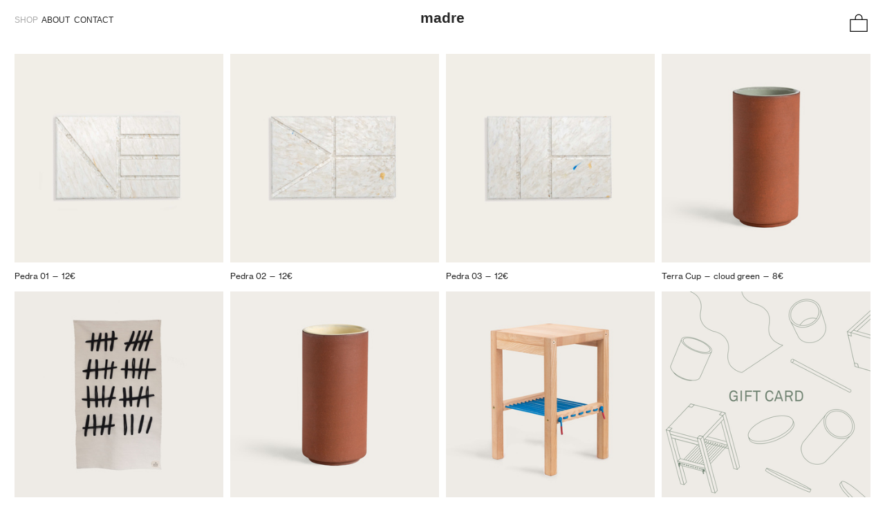

--- FILE ---
content_type: text/html; charset=UTF-8
request_url: https://madre.pt/SHOP
body_size: 39717
content:
<!DOCTYPE html>
<!-- 

        Running on cargo.site

-->
<html lang="en" data-predefined-style="true" data-css-presets="true" data-css-preset data-typography-preset>
	<head>
<script>
				var __cargo_context__ = 'live';
				var __cargo_js_ver__ = 'c=3521555348';
				var __cargo_maint__ = false;
				
				
			</script>
					<meta http-equiv="X-UA-Compatible" content="IE=edge,chrome=1">
		<meta http-equiv="Content-Type" content="text/html; charset=utf-8">
		<meta name="viewport" content="initial-scale=1.0, maximum-scale=1.0, user-scalable=no">
		
			<meta name="robots" content="index,follow">
		<title>SHOP — madre</title>
		<meta name="description" content="Madre is an object brand that crosses traditional production processes with a colourful contemporary living.">
				<meta name="twitter:card" content="summary_large_image">
		<meta name="twitter:title" content="SHOP — madre">
		<meta name="twitter:description" content="Madre is an object brand that crosses traditional production processes with a colourful contemporary living.">
		<meta name="twitter:image" content="https://freight.cargo.site/i/b08898fca51a1ba161f4301df4e2c95c75d1100da32792872488f8a699c3710d/MADRE_SITE-1-BAIXA.jpg">
		<meta property="og:locale" content="en_US">
		<meta property="og:title" content="SHOP — madre">
		<meta property="og:description" content="Madre is an object brand that crosses traditional production processes with a colourful contemporary living.">
		<meta property="og:url" content="https://madre.pt/SHOP">
		<meta property="og:image" content="https://freight.cargo.site/i/b08898fca51a1ba161f4301df4e2c95c75d1100da32792872488f8a699c3710d/MADRE_SITE-1-BAIXA.jpg">
		<meta property="og:type" content="website">

		<link rel="preconnect" href="https://static.cargo.site" crossorigin>
		<link rel="preconnect" href="https://freight.cargo.site" crossorigin>
				<link rel="preconnect" href="https://type.cargo.site" crossorigin>

		<!--<link rel="preload" href="https://static.cargo.site/assets/social/IconFont-Regular-0.9.3.woff2" as="font" type="font/woff" crossorigin>-->

		

		<link href="https://static.cargo.site/favicon/favicon.ico" rel="shortcut icon">
		<link href="https://madre.pt/rss" rel="alternate" type="application/rss+xml" title="madre feed">

		<link href="https://madre.pt/stylesheet?c=3521555348&1649215171" id="member_stylesheet" rel="stylesheet" type="text/css" />
<style id="">@font-face{font-family:Icons;src:url(https://static.cargo.site/assets/social/IconFont-Regular-0.9.3.woff2);unicode-range:U+E000-E15C,U+F0000,U+FE0E}@font-face{font-family:Icons;src:url(https://static.cargo.site/assets/social/IconFont-Regular-0.9.3.woff2);font-weight:240;unicode-range:U+E000-E15C,U+F0000,U+FE0E}@font-face{font-family:Icons;src:url(https://static.cargo.site/assets/social/IconFont-Regular-0.9.3.woff2);unicode-range:U+E000-E15C,U+F0000,U+FE0E;font-weight:400}@font-face{font-family:Icons;src:url(https://static.cargo.site/assets/social/IconFont-Regular-0.9.3.woff2);unicode-range:U+E000-E15C,U+F0000,U+FE0E;font-weight:600}@font-face{font-family:Icons;src:url(https://static.cargo.site/assets/social/IconFont-Regular-0.9.3.woff2);unicode-range:U+E000-E15C,U+F0000,U+FE0E;font-weight:800}@font-face{font-family:Icons;src:url(https://static.cargo.site/assets/social/IconFont-Regular-0.9.3.woff2);unicode-range:U+E000-E15C,U+F0000,U+FE0E;font-style:italic}@font-face{font-family:Icons;src:url(https://static.cargo.site/assets/social/IconFont-Regular-0.9.3.woff2);unicode-range:U+E000-E15C,U+F0000,U+FE0E;font-weight:200;font-style:italic}@font-face{font-family:Icons;src:url(https://static.cargo.site/assets/social/IconFont-Regular-0.9.3.woff2);unicode-range:U+E000-E15C,U+F0000,U+FE0E;font-weight:400;font-style:italic}@font-face{font-family:Icons;src:url(https://static.cargo.site/assets/social/IconFont-Regular-0.9.3.woff2);unicode-range:U+E000-E15C,U+F0000,U+FE0E;font-weight:600;font-style:italic}@font-face{font-family:Icons;src:url(https://static.cargo.site/assets/social/IconFont-Regular-0.9.3.woff2);unicode-range:U+E000-E15C,U+F0000,U+FE0E;font-weight:800;font-style:italic}body.iconfont-loading,body.iconfont-loading *{color:transparent!important}body{-moz-osx-font-smoothing:grayscale;-webkit-font-smoothing:antialiased;-webkit-text-size-adjust:none}body.no-scroll{overflow:hidden}/*!
 * Content
 */.page{word-wrap:break-word}:focus{outline:0}.pointer-events-none{pointer-events:none}.pointer-events-auto{pointer-events:auto}.pointer-events-none .page_content .audio-player,.pointer-events-none .page_content .shop_product,.pointer-events-none .page_content a,.pointer-events-none .page_content audio,.pointer-events-none .page_content button,.pointer-events-none .page_content details,.pointer-events-none .page_content iframe,.pointer-events-none .page_content img,.pointer-events-none .page_content input,.pointer-events-none .page_content video{pointer-events:auto}.pointer-events-none .page_content *>a,.pointer-events-none .page_content>a{position:relative}s *{text-transform:inherit}#toolset{position:fixed;bottom:10px;right:10px;z-index:8}.mobile #toolset,.template_site_inframe #toolset{display:none}#toolset a{display:block;height:24px;width:24px;margin:0;padding:0;text-decoration:none;background:rgba(0,0,0,.2)}#toolset a:hover{background:rgba(0,0,0,.8)}[data-adminview] #toolset a,[data-adminview] #toolset_admin a{background:rgba(0,0,0,.04);pointer-events:none;cursor:default}#toolset_admin a:active{background:rgba(0,0,0,.7)}#toolset_admin a svg>*{transform:scale(1.1) translate(0,-.5px);transform-origin:50% 50%}#toolset_admin a svg{pointer-events:none;width:100%!important;height:auto!important}#following-container{overflow:auto;-webkit-overflow-scrolling:touch}#following-container iframe{height:100%;width:100%;position:absolute;top:0;left:0;right:0;bottom:0}:root{--following-width:-400px;--following-animation-duration:450ms}@keyframes following-open{0%{transform:translateX(0)}100%{transform:translateX(var(--following-width))}}@keyframes following-open-inverse{0%{transform:translateX(0)}100%{transform:translateX(calc(-1 * var(--following-width)))}}@keyframes following-close{0%{transform:translateX(var(--following-width))}100%{transform:translateX(0)}}@keyframes following-close-inverse{0%{transform:translateX(calc(-1 * var(--following-width)))}100%{transform:translateX(0)}}body.animate-left{animation:following-open var(--following-animation-duration);animation-fill-mode:both;animation-timing-function:cubic-bezier(.24,1,.29,1)}#following-container.animate-left{animation:following-close-inverse var(--following-animation-duration);animation-fill-mode:both;animation-timing-function:cubic-bezier(.24,1,.29,1)}#following-container.animate-left #following-frame{animation:following-close var(--following-animation-duration);animation-fill-mode:both;animation-timing-function:cubic-bezier(.24,1,.29,1)}body.animate-right{animation:following-close var(--following-animation-duration);animation-fill-mode:both;animation-timing-function:cubic-bezier(.24,1,.29,1)}#following-container.animate-right{animation:following-open-inverse var(--following-animation-duration);animation-fill-mode:both;animation-timing-function:cubic-bezier(.24,1,.29,1)}#following-container.animate-right #following-frame{animation:following-open var(--following-animation-duration);animation-fill-mode:both;animation-timing-function:cubic-bezier(.24,1,.29,1)}.slick-slider{position:relative;display:block;-moz-box-sizing:border-box;box-sizing:border-box;-webkit-user-select:none;-moz-user-select:none;-ms-user-select:none;user-select:none;-webkit-touch-callout:none;-khtml-user-select:none;-ms-touch-action:pan-y;touch-action:pan-y;-webkit-tap-highlight-color:transparent}.slick-list{position:relative;display:block;overflow:hidden;margin:0;padding:0}.slick-list:focus{outline:0}.slick-list.dragging{cursor:pointer;cursor:hand}.slick-slider .slick-list,.slick-slider .slick-track{transform:translate3d(0,0,0);will-change:transform}.slick-track{position:relative;top:0;left:0;display:block}.slick-track:after,.slick-track:before{display:table;content:'';width:1px;height:1px;margin-top:-1px;margin-left:-1px}.slick-track:after{clear:both}.slick-loading .slick-track{visibility:hidden}.slick-slide{display:none;float:left;height:100%;min-height:1px}[dir=rtl] .slick-slide{float:right}.content .slick-slide img{display:inline-block}.content .slick-slide img:not(.image-zoom){cursor:pointer}.content .scrub .slick-list,.content .scrub .slick-slide img:not(.image-zoom){cursor:ew-resize}body.slideshow-scrub-dragging *{cursor:ew-resize!important}.content .slick-slide img:not([src]),.content .slick-slide img[src='']{width:100%;height:auto}.slick-slide.slick-loading img{display:none}.slick-slide.dragging img{pointer-events:none}.slick-initialized .slick-slide{display:block}.slick-loading .slick-slide{visibility:hidden}.slick-vertical .slick-slide{display:block;height:auto;border:1px solid transparent}.slick-arrow.slick-hidden{display:none}.slick-arrow{position:absolute;z-index:9;width:0;top:0;height:100%;cursor:pointer;will-change:opacity;-webkit-transition:opacity 333ms cubic-bezier(.4,0,.22,1);transition:opacity 333ms cubic-bezier(.4,0,.22,1)}.slick-arrow.hidden{opacity:0}.slick-arrow svg{position:absolute;width:36px;height:36px;top:0;left:0;right:0;bottom:0;margin:auto;transform:translate(.25px,.25px)}.slick-arrow svg.right-arrow{transform:translate(.25px,.25px) scaleX(-1)}.slick-arrow svg:active{opacity:.75}.slick-arrow svg .arrow-shape{fill:none!important;stroke:#fff;stroke-linecap:square}.slick-arrow svg .arrow-outline{fill:none!important;stroke-width:2.5px;stroke:rgba(0,0,0,.6);stroke-linecap:square}.slick-arrow.slick-next{right:0;text-align:right}.slick-next svg,.wallpaper-navigation .slick-next svg{margin-right:10px}.mobile .slick-next svg{margin-right:10px}.slick-arrow.slick-prev{text-align:left}.slick-prev svg,.wallpaper-navigation .slick-prev svg{margin-left:10px}.mobile .slick-prev svg{margin-left:10px}.loading_animation{display:none;vertical-align:middle;z-index:15;line-height:0;pointer-events:none;border-radius:100%}.loading_animation.hidden{display:none}.loading_animation.pulsing{opacity:0;display:inline-block;animation-delay:.1s;-webkit-animation-delay:.1s;-moz-animation-delay:.1s;animation-duration:12s;animation-iteration-count:infinite;animation:fade-pulse-in .5s ease-in-out;-moz-animation:fade-pulse-in .5s ease-in-out;-webkit-animation:fade-pulse-in .5s ease-in-out;-webkit-animation-fill-mode:forwards;-moz-animation-fill-mode:forwards;animation-fill-mode:forwards}.loading_animation.pulsing.no-delay{animation-delay:0s;-webkit-animation-delay:0s;-moz-animation-delay:0s}.loading_animation div{border-radius:100%}.loading_animation div svg{max-width:100%;height:auto}.loading_animation div,.loading_animation div svg{width:20px;height:20px}.loading_animation.full-width svg{width:100%;height:auto}.loading_animation.full-width.big svg{width:100px;height:100px}.loading_animation div svg>*{fill:#ccc}.loading_animation div{-webkit-animation:spin-loading 12s ease-out;-webkit-animation-iteration-count:infinite;-moz-animation:spin-loading 12s ease-out;-moz-animation-iteration-count:infinite;animation:spin-loading 12s ease-out;animation-iteration-count:infinite}.loading_animation.hidden{display:none}[data-backdrop] .loading_animation{position:absolute;top:15px;left:15px;z-index:99}.loading_animation.position-absolute.middle{top:calc(50% - 10px);left:calc(50% - 10px)}.loading_animation.position-absolute.topleft{top:0;left:0}.loading_animation.position-absolute.middleright{top:calc(50% - 10px);right:1rem}.loading_animation.position-absolute.middleleft{top:calc(50% - 10px);left:1rem}.loading_animation.gray div svg>*{fill:#999}.loading_animation.gray-dark div svg>*{fill:#666}.loading_animation.gray-darker div svg>*{fill:#555}.loading_animation.gray-light div svg>*{fill:#ccc}.loading_animation.white div svg>*{fill:rgba(255,255,255,.85)}.loading_animation.blue div svg>*{fill:#698fff}.loading_animation.inline{display:inline-block;margin-bottom:.5ex}.loading_animation.inline.left{margin-right:.5ex}@-webkit-keyframes fade-pulse-in{0%{opacity:0}50%{opacity:.5}100%{opacity:1}}@-moz-keyframes fade-pulse-in{0%{opacity:0}50%{opacity:.5}100%{opacity:1}}@keyframes fade-pulse-in{0%{opacity:0}50%{opacity:.5}100%{opacity:1}}@-webkit-keyframes pulsate{0%{opacity:1}50%{opacity:0}100%{opacity:1}}@-moz-keyframes pulsate{0%{opacity:1}50%{opacity:0}100%{opacity:1}}@keyframes pulsate{0%{opacity:1}50%{opacity:0}100%{opacity:1}}@-webkit-keyframes spin-loading{0%{transform:rotate(0)}9%{transform:rotate(1050deg)}18%{transform:rotate(-1090deg)}20%{transform:rotate(-1080deg)}23%{transform:rotate(-1080deg)}28%{transform:rotate(-1095deg)}29%{transform:rotate(-1065deg)}34%{transform:rotate(-1080deg)}35%{transform:rotate(-1050deg)}40%{transform:rotate(-1065deg)}41%{transform:rotate(-1035deg)}44%{transform:rotate(-1035deg)}47%{transform:rotate(-2160deg)}50%{transform:rotate(-2160deg)}56%{transform:rotate(45deg)}60%{transform:rotate(45deg)}80%{transform:rotate(6120deg)}100%{transform:rotate(0)}}@keyframes spin-loading{0%{transform:rotate(0)}9%{transform:rotate(1050deg)}18%{transform:rotate(-1090deg)}20%{transform:rotate(-1080deg)}23%{transform:rotate(-1080deg)}28%{transform:rotate(-1095deg)}29%{transform:rotate(-1065deg)}34%{transform:rotate(-1080deg)}35%{transform:rotate(-1050deg)}40%{transform:rotate(-1065deg)}41%{transform:rotate(-1035deg)}44%{transform:rotate(-1035deg)}47%{transform:rotate(-2160deg)}50%{transform:rotate(-2160deg)}56%{transform:rotate(45deg)}60%{transform:rotate(45deg)}80%{transform:rotate(6120deg)}100%{transform:rotate(0)}}[grid-row]{align-items:flex-start;box-sizing:border-box;display:-webkit-box;display:-webkit-flex;display:-ms-flexbox;display:flex;-webkit-flex-wrap:wrap;-ms-flex-wrap:wrap;flex-wrap:wrap}[grid-col]{box-sizing:border-box}[grid-row] [grid-col].empty:after{content:"\0000A0";cursor:text}body.mobile[data-adminview=content-editproject] [grid-row] [grid-col].empty:after{display:none}[grid-col=auto]{-webkit-box-flex:1;-webkit-flex:1;-ms-flex:1;flex:1}[grid-col=x12]{width:100%}[grid-col=x11]{width:50%}[grid-col=x10]{width:33.33%}[grid-col=x9]{width:25%}[grid-col=x8]{width:20%}[grid-col=x7]{width:16.666666667%}[grid-col=x6]{width:14.285714286%}[grid-col=x5]{width:12.5%}[grid-col=x4]{width:11.111111111%}[grid-col=x3]{width:10%}[grid-col=x2]{width:9.090909091%}[grid-col=x1]{width:8.333333333%}[grid-col="1"]{width:8.33333%}[grid-col="2"]{width:16.66667%}[grid-col="3"]{width:25%}[grid-col="4"]{width:33.33333%}[grid-col="5"]{width:41.66667%}[grid-col="6"]{width:50%}[grid-col="7"]{width:58.33333%}[grid-col="8"]{width:66.66667%}[grid-col="9"]{width:75%}[grid-col="10"]{width:83.33333%}[grid-col="11"]{width:91.66667%}[grid-col="12"]{width:100%}body.mobile [grid-responsive] [grid-col]{width:100%;-webkit-box-flex:none;-webkit-flex:none;-ms-flex:none;flex:none}[data-ce-host=true][contenteditable=true] [grid-pad]{pointer-events:none}[data-ce-host=true][contenteditable=true] [grid-pad]>*{pointer-events:auto}[grid-pad="0"]{padding:0}[grid-pad="0.25"]{padding:.125rem}[grid-pad="0.5"]{padding:.25rem}[grid-pad="0.75"]{padding:.375rem}[grid-pad="1"]{padding:.5rem}[grid-pad="1.25"]{padding:.625rem}[grid-pad="1.5"]{padding:.75rem}[grid-pad="1.75"]{padding:.875rem}[grid-pad="2"]{padding:1rem}[grid-pad="2.5"]{padding:1.25rem}[grid-pad="3"]{padding:1.5rem}[grid-pad="3.5"]{padding:1.75rem}[grid-pad="4"]{padding:2rem}[grid-pad="5"]{padding:2.5rem}[grid-pad="6"]{padding:3rem}[grid-pad="7"]{padding:3.5rem}[grid-pad="8"]{padding:4rem}[grid-pad="9"]{padding:4.5rem}[grid-pad="10"]{padding:5rem}[grid-gutter="0"]{margin:0}[grid-gutter="0.5"]{margin:-.25rem}[grid-gutter="1"]{margin:-.5rem}[grid-gutter="1.5"]{margin:-.75rem}[grid-gutter="2"]{margin:-1rem}[grid-gutter="2.5"]{margin:-1.25rem}[grid-gutter="3"]{margin:-1.5rem}[grid-gutter="3.5"]{margin:-1.75rem}[grid-gutter="4"]{margin:-2rem}[grid-gutter="5"]{margin:-2.5rem}[grid-gutter="6"]{margin:-3rem}[grid-gutter="7"]{margin:-3.5rem}[grid-gutter="8"]{margin:-4rem}[grid-gutter="10"]{margin:-5rem}[grid-gutter="12"]{margin:-6rem}[grid-gutter="14"]{margin:-7rem}[grid-gutter="16"]{margin:-8rem}[grid-gutter="18"]{margin:-9rem}[grid-gutter="20"]{margin:-10rem}small{max-width:100%;text-decoration:inherit}img:not([src]),img[src='']{outline:1px solid rgba(177,177,177,.4);outline-offset:-1px;content:url([data-uri])}img.image-zoom{cursor:-webkit-zoom-in;cursor:-moz-zoom-in;cursor:zoom-in}#imprimatur{color:#333;font-size:10px;font-family:-apple-system,BlinkMacSystemFont,"Segoe UI",Roboto,Oxygen,Ubuntu,Cantarell,"Open Sans","Helvetica Neue",sans-serif,"Sans Serif",Icons;/*!System*/position:fixed;opacity:.3;right:-28px;bottom:160px;transform:rotate(270deg);-ms-transform:rotate(270deg);-webkit-transform:rotate(270deg);z-index:8;text-transform:uppercase;color:#999;opacity:.5;padding-bottom:2px;text-decoration:none}.mobile #imprimatur{display:none}bodycopy cargo-link a{font-family:-apple-system,BlinkMacSystemFont,"Segoe UI",Roboto,Oxygen,Ubuntu,Cantarell,"Open Sans","Helvetica Neue",sans-serif,"Sans Serif",Icons;/*!System*/font-size:12px;font-style:normal;font-weight:400;transform:rotate(270deg);text-decoration:none;position:fixed!important;right:-27px;bottom:100px;text-decoration:none;letter-spacing:normal;background:0 0;border:0;border-bottom:0;outline:0}/*! PhotoSwipe Default UI CSS by Dmitry Semenov | photoswipe.com | MIT license */.pswp--has_mouse .pswp__button--arrow--left,.pswp--has_mouse .pswp__button--arrow--right,.pswp__ui{visibility:visible}.pswp--minimal--dark .pswp__top-bar,.pswp__button{background:0 0}.pswp,.pswp__bg,.pswp__container,.pswp__img--placeholder,.pswp__zoom-wrap,.quick-view-navigation{-webkit-backface-visibility:hidden}.pswp__button{cursor:pointer;opacity:1;-webkit-appearance:none;transition:opacity .2s;-webkit-box-shadow:none;box-shadow:none}.pswp__button-close>svg{top:10px;right:10px;margin-left:auto}.pswp--touch .quick-view-navigation{display:none}.pswp__ui{-webkit-font-smoothing:auto;opacity:1;z-index:1550}.quick-view-navigation{will-change:opacity;-webkit-transition:opacity 333ms cubic-bezier(.4,0,.22,1);transition:opacity 333ms cubic-bezier(.4,0,.22,1)}.quick-view-navigation .pswp__group .pswp__button{pointer-events:auto}.pswp__button>svg{position:absolute;width:36px;height:36px}.quick-view-navigation .pswp__group:active svg{opacity:.75}.pswp__button svg .shape-shape{fill:#fff}.pswp__button svg .shape-outline{fill:#000}.pswp__button-prev>svg{top:0;bottom:0;left:10px;margin:auto}.pswp__button-next>svg{top:0;bottom:0;right:10px;margin:auto}.quick-view-navigation .pswp__group .pswp__button-prev{position:absolute;left:0;top:0;width:0;height:100%}.quick-view-navigation .pswp__group .pswp__button-next{position:absolute;right:0;top:0;width:0;height:100%}.quick-view-navigation .close-button,.quick-view-navigation .left-arrow,.quick-view-navigation .right-arrow{transform:translate(.25px,.25px)}.quick-view-navigation .right-arrow{transform:translate(.25px,.25px) scaleX(-1)}.pswp__button svg .shape-outline{fill:transparent!important;stroke:#000;stroke-width:2.5px;stroke-linecap:square}.pswp__button svg .shape-shape{fill:transparent!important;stroke:#fff;stroke-width:1.5px;stroke-linecap:square}.pswp__bg,.pswp__scroll-wrap,.pswp__zoom-wrap{width:100%;position:absolute}.quick-view-navigation .pswp__group .pswp__button-close{margin:0}.pswp__container,.pswp__item,.pswp__zoom-wrap{right:0;bottom:0;top:0;position:absolute;left:0}.pswp__ui--hidden .pswp__button{opacity:.001}.pswp__ui--hidden .pswp__button,.pswp__ui--hidden .pswp__button *{pointer-events:none}.pswp .pswp__ui.pswp__ui--displaynone{display:none}.pswp__element--disabled{display:none!important}/*! PhotoSwipe main CSS by Dmitry Semenov | photoswipe.com | MIT license */.pswp{position:fixed;display:none;height:100%;width:100%;top:0;left:0;right:0;bottom:0;margin:auto;-ms-touch-action:none;touch-action:none;z-index:9999999;-webkit-text-size-adjust:100%;line-height:initial;letter-spacing:initial;outline:0}.pswp img{max-width:none}.pswp--zoom-disabled .pswp__img{cursor:default!important}.pswp--animate_opacity{opacity:.001;will-change:opacity;-webkit-transition:opacity 333ms cubic-bezier(.4,0,.22,1);transition:opacity 333ms cubic-bezier(.4,0,.22,1)}.pswp--open{display:block}.pswp--zoom-allowed .pswp__img{cursor:-webkit-zoom-in;cursor:-moz-zoom-in;cursor:zoom-in}.pswp--zoomed-in .pswp__img{cursor:-webkit-grab;cursor:-moz-grab;cursor:grab}.pswp--dragging .pswp__img{cursor:-webkit-grabbing;cursor:-moz-grabbing;cursor:grabbing}.pswp__bg{left:0;top:0;height:100%;opacity:0;transform:translateZ(0);will-change:opacity}.pswp__scroll-wrap{left:0;top:0;height:100%}.pswp__container,.pswp__zoom-wrap{-ms-touch-action:none;touch-action:none}.pswp__container,.pswp__img{-webkit-user-select:none;-moz-user-select:none;-ms-user-select:none;user-select:none;-webkit-tap-highlight-color:transparent;-webkit-touch-callout:none}.pswp__zoom-wrap{-webkit-transform-origin:left top;-ms-transform-origin:left top;transform-origin:left top;-webkit-transition:-webkit-transform 222ms cubic-bezier(.4,0,.22,1);transition:transform 222ms cubic-bezier(.4,0,.22,1)}.pswp__bg{-webkit-transition:opacity 222ms cubic-bezier(.4,0,.22,1);transition:opacity 222ms cubic-bezier(.4,0,.22,1)}.pswp--animated-in .pswp__bg,.pswp--animated-in .pswp__zoom-wrap{-webkit-transition:none;transition:none}.pswp--hide-overflow .pswp__scroll-wrap,.pswp--hide-overflow.pswp{overflow:hidden}.pswp__img{position:absolute;width:auto;height:auto;top:0;left:0}.pswp__img--placeholder--blank{background:#222}.pswp--ie .pswp__img{width:100%!important;height:auto!important;left:0;top:0}.pswp__ui--idle{opacity:0}.pswp__error-msg{position:absolute;left:0;top:50%;width:100%;text-align:center;font-size:14px;line-height:16px;margin-top:-8px;color:#ccc}.pswp__error-msg a{color:#ccc;text-decoration:underline}.pswp__error-msg{font-family:-apple-system,BlinkMacSystemFont,"Segoe UI",Roboto,Oxygen,Ubuntu,Cantarell,"Open Sans","Helvetica Neue",sans-serif}.quick-view.mouse-down .iframe-item{pointer-events:none!important}.quick-view-caption-positioner{pointer-events:none;width:100%;height:100%}.quick-view-caption-wrapper{margin:auto;position:absolute;bottom:0;left:0;right:0}.quick-view-horizontal-align-left .quick-view-caption-wrapper{margin-left:0}.quick-view-horizontal-align-right .quick-view-caption-wrapper{margin-right:0}[data-quick-view-caption]{transition:.1s opacity ease-in-out;position:absolute;bottom:0;left:0;right:0}.quick-view-horizontal-align-left [data-quick-view-caption]{text-align:left}.quick-view-horizontal-align-right [data-quick-view-caption]{text-align:right}.quick-view-caption{transition:.1s opacity ease-in-out}.quick-view-caption>*{display:inline-block}.quick-view-caption *{pointer-events:auto}.quick-view-caption.hidden{opacity:0}.shop_product .dropdown_wrapper{flex:0 0 100%;position:relative}.shop_product select{appearance:none;-moz-appearance:none;-webkit-appearance:none;outline:0;-webkit-font-smoothing:antialiased;-moz-osx-font-smoothing:grayscale;cursor:pointer;border-radius:0;white-space:nowrap;overflow:hidden!important;text-overflow:ellipsis}.shop_product select.dropdown::-ms-expand{display:none}.shop_product a{cursor:pointer;border-bottom:none;text-decoration:none}.shop_product a.out-of-stock{pointer-events:none}body.audio-player-dragging *{cursor:ew-resize!important}.audio-player{display:inline-flex;flex:1 0 calc(100% - 2px);width:calc(100% - 2px)}.audio-player .button{height:100%;flex:0 0 3.3rem;display:flex}.audio-player .separator{left:3.3rem;height:100%}.audio-player .buffer{width:0%;height:100%;transition:left .3s linear,width .3s linear}.audio-player.seeking .buffer{transition:left 0s,width 0s}.audio-player.seeking{user-select:none;-webkit-user-select:none;cursor:ew-resize}.audio-player.seeking *{user-select:none;-webkit-user-select:none;cursor:ew-resize}.audio-player .bar{overflow:hidden;display:flex;justify-content:space-between;align-content:center;flex-grow:1}.audio-player .progress{width:0%;height:100%;transition:width .3s linear}.audio-player.seeking .progress{transition:width 0s}.audio-player .pause,.audio-player .play{cursor:pointer;height:100%}.audio-player .note-icon{margin:auto 0;order:2;flex:0 1 auto}.audio-player .title{white-space:nowrap;overflow:hidden;text-overflow:ellipsis;pointer-events:none;user-select:none;padding:.5rem 0 .5rem 1rem;margin:auto auto auto 0;flex:0 3 auto;min-width:0;width:100%}.audio-player .total-time{flex:0 1 auto;margin:auto 0}.audio-player .current-time,.audio-player .play-text{flex:0 1 auto;margin:auto 0}.audio-player .stream-anim{user-select:none;margin:auto auto auto 0}.audio-player .stream-anim span{display:inline-block}.audio-player .buffer,.audio-player .current-time,.audio-player .note-svg,.audio-player .play-text,.audio-player .separator,.audio-player .total-time{user-select:none;pointer-events:none}.audio-player .buffer,.audio-player .play-text,.audio-player .progress{position:absolute}.audio-player,.audio-player .bar,.audio-player .button,.audio-player .current-time,.audio-player .note-icon,.audio-player .pause,.audio-player .play,.audio-player .total-time{position:relative}body.mobile .audio-player,body.mobile .audio-player *{-webkit-touch-callout:none}#standalone-admin-frame{border:0;width:400px;position:absolute;right:0;top:0;height:100vh;z-index:99}body[standalone-admin=true] #standalone-admin-frame{transform:translate(0,0)}body[standalone-admin=true] .main_container{width:calc(100% - 400px)}body[standalone-admin=false] #standalone-admin-frame{transform:translate(100%,0)}body[standalone-admin=false] .main_container{width:100%}.toggle_standaloneAdmin{position:fixed;top:0;right:400px;height:40px;width:40px;z-index:999;cursor:pointer;background-color:rgba(0,0,0,.4)}.toggle_standaloneAdmin:active{opacity:.7}body[standalone-admin=false] .toggle_standaloneAdmin{right:0}.toggle_standaloneAdmin *{color:#fff;fill:#fff}.toggle_standaloneAdmin svg{padding:6px;width:100%;height:100%;opacity:.85}body[standalone-admin=false] .toggle_standaloneAdmin #close,body[standalone-admin=true] .toggle_standaloneAdmin #backdropsettings{display:none}.toggle_standaloneAdmin>div{width:100%;height:100%}#admin_toggle_button{position:fixed;top:50%;transform:translate(0,-50%);right:400px;height:36px;width:12px;z-index:999;cursor:pointer;background-color:rgba(0,0,0,.09);padding-left:2px;margin-right:5px}#admin_toggle_button .bar{content:'';background:rgba(0,0,0,.09);position:fixed;width:5px;bottom:0;top:0;z-index:10}#admin_toggle_button:active{background:rgba(0,0,0,.065)}#admin_toggle_button *{color:#fff;fill:#fff}#admin_toggle_button svg{padding:0;width:16px;height:36px;margin-left:1px;opacity:1}#admin_toggle_button svg *{fill:#fff;opacity:1}#admin_toggle_button[data-state=closed] .toggle_admin_close{display:none}#admin_toggle_button[data-state=closed],#admin_toggle_button[data-state=closed] .toggle_admin_open{width:20px;cursor:pointer;margin:0}#admin_toggle_button[data-state=closed] svg{margin-left:2px}#admin_toggle_button[data-state=open] .toggle_admin_open{display:none}select,select *{text-rendering:auto!important}b b{font-weight:inherit}*{-webkit-box-sizing:border-box;-moz-box-sizing:border-box;box-sizing:border-box}customhtml>*{position:relative;z-index:10}body,html{min-height:100vh;margin:0;padding:0}html{touch-action:manipulation;position:relative;background-color:#fff}.main_container{min-height:100vh;width:100%;overflow:hidden}.container{display:-webkit-box;display:-webkit-flex;display:-moz-box;display:-ms-flexbox;display:flex;-webkit-flex-wrap:wrap;-moz-flex-wrap:wrap;-ms-flex-wrap:wrap;flex-wrap:wrap;max-width:100%;width:100%;overflow:visible}.container{align-items:flex-start;-webkit-align-items:flex-start}.page{z-index:2}.page ul li>text-limit{display:block}.content,.content_container,.pinned{-webkit-flex:1 0 auto;-moz-flex:1 0 auto;-ms-flex:1 0 auto;flex:1 0 auto;max-width:100%}.content_container{width:100%}.content_container.full_height{min-height:100vh}.page_background{position:absolute;top:0;left:0;width:100%;height:100%}.page_container{position:relative;overflow:visible;width:100%}.backdrop{position:absolute;top:0;z-index:1;width:100%;height:100%;max-height:100vh}.backdrop>div{position:absolute;top:0;left:0;width:100%;height:100%;-webkit-backface-visibility:hidden;backface-visibility:hidden;transform:translate3d(0,0,0);contain:strict}[data-backdrop].backdrop>div[data-overflowing]{max-height:100vh;position:absolute;top:0;left:0}body.mobile [split-responsive]{display:flex;flex-direction:column}body.mobile [split-responsive] .container{width:100%;order:2}body.mobile [split-responsive] .backdrop{position:relative;height:50vh;width:100%;order:1}body.mobile [split-responsive] [data-auxiliary].backdrop{position:absolute;height:50vh;width:100%;order:1}.page{position:relative;z-index:2}img[data-align=left]{float:left}img[data-align=right]{float:right}[data-rotation]{transform-origin:center center}.content .page_content:not([contenteditable=true]) [data-draggable]{pointer-events:auto!important;backface-visibility:hidden}.preserve-3d{-moz-transform-style:preserve-3d;transform-style:preserve-3d}.content .page_content:not([contenteditable=true]) [data-draggable] iframe{pointer-events:none!important}.dragging-active iframe{pointer-events:none!important}.content .page_content:not([contenteditable=true]) [data-draggable]:active{opacity:1}.content .scroll-transition-fade{transition:transform 1s ease-in-out,opacity .8s ease-in-out}.content .scroll-transition-fade.below-viewport{opacity:0;transform:translateY(40px)}.mobile.full_width .page_container:not([split-layout]) .container_width{width:100%}[data-view=pinned_bottom] .bottom_pin_invisibility{visibility:hidden}.pinned{position:relative;width:100%}.pinned .page_container.accommodate:not(.fixed):not(.overlay){z-index:2}.pinned .page_container.overlay{position:absolute;z-index:4}.pinned .page_container.overlay.fixed{position:fixed}.pinned .page_container.overlay.fixed .page{max-height:100vh;-webkit-overflow-scrolling:touch}.pinned .page_container.overlay.fixed .page.allow-scroll{overflow-y:auto;overflow-x:hidden}.pinned .page_container.overlay.fixed .page.allow-scroll{align-items:flex-start;-webkit-align-items:flex-start}.pinned .page_container .page.allow-scroll::-webkit-scrollbar{width:0;background:0 0;display:none}.pinned.pinned_top .page_container.overlay{left:0;top:0}.pinned.pinned_bottom .page_container.overlay{left:0;bottom:0}div[data-container=set]:empty{margin-top:1px}.thumbnails{position:relative;z-index:1}[thumbnails=grid]{align-items:baseline}[thumbnails=justify] .thumbnail{box-sizing:content-box}[thumbnails][data-padding-zero] .thumbnail{margin-bottom:-1px}[thumbnails=montessori] .thumbnail{pointer-events:auto;position:absolute}[thumbnails] .thumbnail>a{display:block;text-decoration:none}[thumbnails=montessori]{height:0}[thumbnails][data-resizing],[thumbnails][data-resizing] *{cursor:nwse-resize}[thumbnails] .thumbnail .resize-handle{cursor:nwse-resize;width:26px;height:26px;padding:5px;position:absolute;opacity:.75;right:-1px;bottom:-1px;z-index:100}[thumbnails][data-resizing] .resize-handle{display:none}[thumbnails] .thumbnail .resize-handle svg{position:absolute;top:0;left:0}[thumbnails] .thumbnail .resize-handle:hover{opacity:1}[data-can-move].thumbnail .resize-handle svg .resize_path_outline{fill:#fff}[data-can-move].thumbnail .resize-handle svg .resize_path{fill:#000}[thumbnails=montessori] .thumbnail_sizer{height:0;width:100%;position:relative;padding-bottom:100%;pointer-events:none}[thumbnails] .thumbnail img{display:block;min-height:3px;margin-bottom:0}[thumbnails] .thumbnail img:not([src]),img[src=""]{margin:0!important;width:100%;min-height:3px;height:100%!important;position:absolute}[aspect-ratio="1x1"].thumb_image{height:0;padding-bottom:100%;overflow:hidden}[aspect-ratio="4x3"].thumb_image{height:0;padding-bottom:75%;overflow:hidden}[aspect-ratio="16x9"].thumb_image{height:0;padding-bottom:56.25%;overflow:hidden}[thumbnails] .thumb_image{width:100%;position:relative}[thumbnails][thumbnail-vertical-align=top]{align-items:flex-start}[thumbnails][thumbnail-vertical-align=middle]{align-items:center}[thumbnails][thumbnail-vertical-align=bottom]{align-items:baseline}[thumbnails][thumbnail-horizontal-align=left]{justify-content:flex-start}[thumbnails][thumbnail-horizontal-align=middle]{justify-content:center}[thumbnails][thumbnail-horizontal-align=right]{justify-content:flex-end}.thumb_image.default_image>svg{position:absolute;top:0;left:0;bottom:0;right:0;width:100%;height:100%}.thumb_image.default_image{outline:1px solid #ccc;outline-offset:-1px;position:relative}.mobile.full_width [data-view=Thumbnail] .thumbnails_width{width:100%}.content [data-draggable] a:active,.content [data-draggable] img:active{opacity:initial}.content .draggable-dragging{opacity:initial}[data-draggable].draggable_visible{visibility:visible}[data-draggable].draggable_hidden{visibility:hidden}.gallery_card [data-draggable],.marquee [data-draggable]{visibility:inherit}[data-draggable]{visibility:visible;background-color:rgba(0,0,0,.003)}#site_menu_panel_container .image-gallery:not(.initialized){height:0;padding-bottom:100%;min-height:initial}.image-gallery:not(.initialized){min-height:100vh;visibility:hidden;width:100%}.image-gallery .gallery_card img{display:block;width:100%;height:auto}.image-gallery .gallery_card{transform-origin:center}.image-gallery .gallery_card.dragging{opacity:.1;transform:initial!important}.image-gallery:not([image-gallery=slideshow]) .gallery_card iframe:only-child,.image-gallery:not([image-gallery=slideshow]) .gallery_card video:only-child{width:100%;height:100%;top:0;left:0;position:absolute}.image-gallery[image-gallery=slideshow] .gallery_card video[muted][autoplay]:not([controls]),.image-gallery[image-gallery=slideshow] .gallery_card video[muted][data-autoplay]:not([controls]){pointer-events:none}.image-gallery [image-gallery-pad="0"] video:only-child{object-fit:cover;height:calc(100% + 1px)}div.image-gallery>a,div.image-gallery>iframe,div.image-gallery>img,div.image-gallery>video{display:none}[image-gallery-row]{align-items:flex-start;box-sizing:border-box;display:-webkit-box;display:-webkit-flex;display:-ms-flexbox;display:flex;-webkit-flex-wrap:wrap;-ms-flex-wrap:wrap;flex-wrap:wrap}.image-gallery .gallery_card_image{width:100%;position:relative}[data-predefined-style=true] .image-gallery a.gallery_card{display:block;border:none}[image-gallery-col]{box-sizing:border-box}[image-gallery-col=x12]{width:100%}[image-gallery-col=x11]{width:50%}[image-gallery-col=x10]{width:33.33%}[image-gallery-col=x9]{width:25%}[image-gallery-col=x8]{width:20%}[image-gallery-col=x7]{width:16.666666667%}[image-gallery-col=x6]{width:14.285714286%}[image-gallery-col=x5]{width:12.5%}[image-gallery-col=x4]{width:11.111111111%}[image-gallery-col=x3]{width:10%}[image-gallery-col=x2]{width:9.090909091%}[image-gallery-col=x1]{width:8.333333333%}.content .page_content [image-gallery-pad].image-gallery{pointer-events:none}.content .page_content [image-gallery-pad].image-gallery .gallery_card_image>*,.content .page_content [image-gallery-pad].image-gallery .gallery_image_caption{pointer-events:auto}.content .page_content [image-gallery-pad="0"]{padding:0}.content .page_content [image-gallery-pad="0.25"]{padding:.125rem}.content .page_content [image-gallery-pad="0.5"]{padding:.25rem}.content .page_content [image-gallery-pad="0.75"]{padding:.375rem}.content .page_content [image-gallery-pad="1"]{padding:.5rem}.content .page_content [image-gallery-pad="1.25"]{padding:.625rem}.content .page_content [image-gallery-pad="1.5"]{padding:.75rem}.content .page_content [image-gallery-pad="1.75"]{padding:.875rem}.content .page_content [image-gallery-pad="2"]{padding:1rem}.content .page_content [image-gallery-pad="2.5"]{padding:1.25rem}.content .page_content [image-gallery-pad="3"]{padding:1.5rem}.content .page_content [image-gallery-pad="3.5"]{padding:1.75rem}.content .page_content [image-gallery-pad="4"]{padding:2rem}.content .page_content [image-gallery-pad="5"]{padding:2.5rem}.content .page_content [image-gallery-pad="6"]{padding:3rem}.content .page_content [image-gallery-pad="7"]{padding:3.5rem}.content .page_content [image-gallery-pad="8"]{padding:4rem}.content .page_content [image-gallery-pad="9"]{padding:4.5rem}.content .page_content [image-gallery-pad="10"]{padding:5rem}.content .page_content [image-gallery-gutter="0"]{margin:0}.content .page_content [image-gallery-gutter="0.5"]{margin:-.25rem}.content .page_content [image-gallery-gutter="1"]{margin:-.5rem}.content .page_content [image-gallery-gutter="1.5"]{margin:-.75rem}.content .page_content [image-gallery-gutter="2"]{margin:-1rem}.content .page_content [image-gallery-gutter="2.5"]{margin:-1.25rem}.content .page_content [image-gallery-gutter="3"]{margin:-1.5rem}.content .page_content [image-gallery-gutter="3.5"]{margin:-1.75rem}.content .page_content [image-gallery-gutter="4"]{margin:-2rem}.content .page_content [image-gallery-gutter="5"]{margin:-2.5rem}.content .page_content [image-gallery-gutter="6"]{margin:-3rem}.content .page_content [image-gallery-gutter="7"]{margin:-3.5rem}.content .page_content [image-gallery-gutter="8"]{margin:-4rem}.content .page_content [image-gallery-gutter="10"]{margin:-5rem}.content .page_content [image-gallery-gutter="12"]{margin:-6rem}.content .page_content [image-gallery-gutter="14"]{margin:-7rem}.content .page_content [image-gallery-gutter="16"]{margin:-8rem}.content .page_content [image-gallery-gutter="18"]{margin:-9rem}.content .page_content [image-gallery-gutter="20"]{margin:-10rem}[image-gallery=slideshow]:not(.initialized)>*{min-height:1px;opacity:0;min-width:100%}[image-gallery=slideshow][data-constrained-by=height] [image-gallery-vertical-align].slick-track{align-items:flex-start}[image-gallery=slideshow] img.image-zoom:active{opacity:initial}[image-gallery=slideshow].slick-initialized .gallery_card{pointer-events:none}[image-gallery=slideshow].slick-initialized .gallery_card.slick-current{pointer-events:auto}[image-gallery=slideshow] .gallery_card:not(.has_caption){line-height:0}.content .page_content [image-gallery=slideshow].image-gallery>*{pointer-events:auto}.content [image-gallery=slideshow].image-gallery.slick-initialized .gallery_card{overflow:hidden;margin:0;display:flex;flex-flow:row wrap;flex-shrink:0}.content [image-gallery=slideshow].image-gallery.slick-initialized .gallery_card.slick-current{overflow:visible}[image-gallery=slideshow] .gallery_image_caption{opacity:1;transition:opacity .3s;-webkit-transition:opacity .3s;width:100%;margin-left:auto;margin-right:auto;clear:both}[image-gallery-horizontal-align=left] .gallery_image_caption{text-align:left}[image-gallery-horizontal-align=middle] .gallery_image_caption{text-align:center}[image-gallery-horizontal-align=right] .gallery_image_caption{text-align:right}[image-gallery=slideshow][data-slideshow-in-transition] .gallery_image_caption{opacity:0;transition:opacity .3s;-webkit-transition:opacity .3s}[image-gallery=slideshow] .gallery_card_image{width:initial;margin:0;display:inline-block}[image-gallery=slideshow] .gallery_card img{margin:0;display:block}[image-gallery=slideshow][data-exploded]{align-items:flex-start;box-sizing:border-box;display:-webkit-box;display:-webkit-flex;display:-ms-flexbox;display:flex;-webkit-flex-wrap:wrap;-ms-flex-wrap:wrap;flex-wrap:wrap;justify-content:flex-start;align-content:flex-start}[image-gallery=slideshow][data-exploded] .gallery_card{padding:1rem;width:16.666%}[image-gallery=slideshow][data-exploded] .gallery_card_image{height:0;display:block;width:100%}[image-gallery=grid]{align-items:baseline}[image-gallery=grid] .gallery_card.has_caption .gallery_card_image{display:block}[image-gallery=grid] [image-gallery-pad="0"].gallery_card{margin-bottom:-1px}[image-gallery=grid] .gallery_card img{margin:0}[image-gallery=columns] .gallery_card img{margin:0}[image-gallery=justify]{align-items:flex-start}[image-gallery=justify] .gallery_card img{margin:0}[image-gallery=montessori][image-gallery-row]{display:block}[image-gallery=montessori] a.gallery_card,[image-gallery=montessori] div.gallery_card{position:absolute;pointer-events:auto}[image-gallery=montessori][data-can-move] .gallery_card,[image-gallery=montessori][data-can-move] .gallery_card .gallery_card_image,[image-gallery=montessori][data-can-move] .gallery_card .gallery_card_image>*{cursor:move}[image-gallery=montessori]{position:relative;height:0}[image-gallery=freeform] .gallery_card{position:relative}[image-gallery=freeform] [image-gallery-pad="0"].gallery_card{margin-bottom:-1px}[image-gallery-vertical-align]{display:flex;flex-flow:row wrap}[image-gallery-vertical-align].slick-track{display:flex;flex-flow:row nowrap}.image-gallery .slick-list{margin-bottom:-.3px}[image-gallery-vertical-align=top]{align-content:flex-start;align-items:flex-start}[image-gallery-vertical-align=middle]{align-items:center;align-content:center}[image-gallery-vertical-align=bottom]{align-content:flex-end;align-items:flex-end}[image-gallery-horizontal-align=left]{justify-content:flex-start}[image-gallery-horizontal-align=middle]{justify-content:center}[image-gallery-horizontal-align=right]{justify-content:flex-end}.image-gallery[data-resizing],.image-gallery[data-resizing] *{cursor:nwse-resize!important}.image-gallery .gallery_card .resize-handle,.image-gallery .gallery_card .resize-handle *{cursor:nwse-resize!important}.image-gallery .gallery_card .resize-handle{width:26px;height:26px;padding:5px;position:absolute;opacity:.75;right:-1px;bottom:-1px;z-index:10}.image-gallery[data-resizing] .resize-handle{display:none}.image-gallery .gallery_card .resize-handle svg{cursor:nwse-resize!important;position:absolute;top:0;left:0}.image-gallery .gallery_card .resize-handle:hover{opacity:1}[data-can-move].gallery_card .resize-handle svg .resize_path_outline{fill:#fff}[data-can-move].gallery_card .resize-handle svg .resize_path{fill:#000}[image-gallery=montessori] .thumbnail_sizer{height:0;width:100%;position:relative;padding-bottom:100%;pointer-events:none}#site_menu_button{display:block;text-decoration:none;pointer-events:auto;z-index:9;vertical-align:top;cursor:pointer;box-sizing:content-box;font-family:Icons}#site_menu_button.custom_icon{padding:0;line-height:0}#site_menu_button.custom_icon img{width:100%;height:auto}#site_menu_wrapper.disabled #site_menu_button{display:none}#site_menu_wrapper.mobile_only #site_menu_button{display:none}body.mobile #site_menu_wrapper.mobile_only:not(.disabled) #site_menu_button:not(.active){display:block}#site_menu_panel_container[data-type=cargo_menu] #site_menu_panel{display:block;position:fixed;top:0;right:0;bottom:0;left:0;z-index:10;cursor:default}.site_menu{pointer-events:auto;position:absolute;z-index:11;top:0;bottom:0;line-height:0;max-width:400px;min-width:300px;font-size:20px;text-align:left;background:rgba(20,20,20,.95);padding:20px 30px 90px 30px;overflow-y:auto;overflow-x:hidden;display:-webkit-box;display:-webkit-flex;display:-ms-flexbox;display:flex;-webkit-box-orient:vertical;-webkit-box-direction:normal;-webkit-flex-direction:column;-ms-flex-direction:column;flex-direction:column;-webkit-box-pack:start;-webkit-justify-content:flex-start;-ms-flex-pack:start;justify-content:flex-start}body.mobile #site_menu_wrapper .site_menu{-webkit-overflow-scrolling:touch;min-width:auto;max-width:100%;width:100%;padding:20px}#site_menu_wrapper[data-sitemenu-position=bottom-left] #site_menu,#site_menu_wrapper[data-sitemenu-position=top-left] #site_menu{left:0}#site_menu_wrapper[data-sitemenu-position=bottom-right] #site_menu,#site_menu_wrapper[data-sitemenu-position=top-right] #site_menu{right:0}#site_menu_wrapper[data-type=page] .site_menu{right:0;left:0;width:100%;padding:0;margin:0;background:0 0}.site_menu_wrapper.open .site_menu{display:block}.site_menu div{display:block}.site_menu a{text-decoration:none;display:inline-block;color:rgba(255,255,255,.75);max-width:100%;overflow:hidden;white-space:nowrap;text-overflow:ellipsis;line-height:1.4}.site_menu div a.active{color:rgba(255,255,255,.4)}.site_menu div.set-link>a{font-weight:700}.site_menu div.hidden{display:none}.site_menu .close{display:block;position:absolute;top:0;right:10px;font-size:60px;line-height:50px;font-weight:200;color:rgba(255,255,255,.4);cursor:pointer;user-select:none}#site_menu_panel_container .page_container{position:relative;overflow:hidden;background:0 0;z-index:2}#site_menu_panel_container .site_menu_page_wrapper{position:fixed;top:0;left:0;overflow-y:auto;-webkit-overflow-scrolling:touch;height:100%;width:100%;z-index:100}#site_menu_panel_container .site_menu_page_wrapper .backdrop{pointer-events:none}#site_menu_panel_container #site_menu_page_overlay{position:fixed;top:0;right:0;bottom:0;left:0;cursor:default;z-index:1}#shop_button{display:block;text-decoration:none;pointer-events:auto;z-index:9;vertical-align:top;cursor:pointer;box-sizing:content-box;font-family:Icons}#shop_button.custom_icon{padding:0;line-height:0}#shop_button.custom_icon img{width:100%;height:auto}#shop_button.disabled{display:none}.loading[data-loading]{display:none;position:fixed;bottom:8px;left:8px;z-index:100}.new_site_button_wrapper{font-size:1.8rem;font-weight:400;color:rgba(0,0,0,.85);font-family:-apple-system,BlinkMacSystemFont,'Segoe UI',Roboto,Oxygen,Ubuntu,Cantarell,'Open Sans','Helvetica Neue',sans-serif,'Sans Serif',Icons;font-style:normal;line-height:1.4;color:#fff;position:fixed;bottom:0;right:0;z-index:999}body.template_site #toolset{display:none!important}body.mobile .new_site_button{display:none}.new_site_button{display:flex;height:44px;cursor:pointer}.new_site_button .plus{width:44px;height:100%}.new_site_button .plus svg{width:100%;height:100%}.new_site_button .plus svg line{stroke:#000;stroke-width:2px}.new_site_button .plus:after,.new_site_button .plus:before{content:'';width:30px;height:2px}.new_site_button .text{background:#0fce83;display:none;padding:7.5px 15px 7.5px 15px;height:100%;font-size:20px;color:#222}.new_site_button:active{opacity:.8}.new_site_button.show_full .text{display:block}.new_site_button.show_full .plus{display:none}html:not(.admin-wrapper) .template_site #confirm_modal [data-progress] .progress-indicator:after{content:'Generating Site...';padding:7.5px 15px;right:-200px;color:#000}bodycopy svg.marker-overlay,bodycopy svg.marker-overlay *{transform-origin:0 0;-webkit-transform-origin:0 0;box-sizing:initial}bodycopy svg#svgroot{box-sizing:initial}bodycopy svg.marker-overlay{padding:inherit;position:absolute;left:0;top:0;width:100%;height:100%;min-height:1px;overflow:visible;pointer-events:none;z-index:999}bodycopy svg.marker-overlay *{pointer-events:initial}bodycopy svg.marker-overlay text{letter-spacing:initial}bodycopy svg.marker-overlay a{cursor:pointer}.marquee:not(.torn-down){overflow:hidden;width:100%;position:relative;padding-bottom:.25em;padding-top:.25em;margin-bottom:-.25em;margin-top:-.25em;contain:layout}.marquee .marquee_contents{will-change:transform;display:flex;flex-direction:column}.marquee[behavior][direction].torn-down{white-space:normal}.marquee[behavior=bounce] .marquee_contents{display:block;float:left;clear:both}.marquee[behavior=bounce] .marquee_inner{display:block}.marquee[behavior=bounce][direction=vertical] .marquee_contents{width:100%}.marquee[behavior=bounce][direction=diagonal] .marquee_inner:last-child,.marquee[behavior=bounce][direction=vertical] .marquee_inner:last-child{position:relative;visibility:hidden}.marquee[behavior=bounce][direction=horizontal],.marquee[behavior=scroll][direction=horizontal]{white-space:pre}.marquee[behavior=scroll][direction=horizontal] .marquee_contents{display:inline-flex;white-space:nowrap;min-width:100%}.marquee[behavior=scroll][direction=horizontal] .marquee_inner{min-width:100%}.marquee[behavior=scroll] .marquee_inner:first-child{will-change:transform;position:absolute;width:100%;top:0;left:0}.cycle{display:none}</style>
<script type="text/json" data-set="defaults" >{"current_offset":0,"current_page":1,"cargo_url":"madre","is_domain":true,"is_mobile":false,"is_tablet":false,"is_phone":false,"api_path":"https:\/\/madre.pt\/_api","is_editor":false,"is_template":false,"is_direct_link":true,"direct_link_pid":4763032}</script>
<script type="text/json" data-set="DisplayOptions" >{"user_id":208904,"pagination_count":24,"title_in_project":true,"disable_project_scroll":false,"learning_cargo_seen":true,"resource_url":null,"use_sets":null,"sets_are_clickable":null,"set_links_position":null,"sticky_pages":null,"total_projects":0,"slideshow_responsive":false,"slideshow_thumbnails_header":true,"layout_options":{"content_position":"left_cover","content_width":"100","content_margin":"5","main_margin":"2","text_alignment":"text_left","vertical_position":"vertical_top","bgcolor":"transparent","WebFontConfig":{"cargo":{"families":{"Neue Haas Grotesk":{"variants":["n4","i4","n5","i5","n7","i7"]}}},"system":{"families":{"Helvetica Neue":{"variants":["n4","i4","n7","i7"]},"-apple-system":{"variants":["n4"]}}}},"links_orientation":"links_horizontal","viewport_size":"phone","mobile_zoom":"22","mobile_view":"desktop","mobile_padding":"0","mobile_formatting":false,"width_unit":"rem","text_width":"66","is_feed":false,"limit_vertical_images":true,"image_zoom":true,"mobile_images_full_width":false,"responsive_columns":"1","responsive_thumbnails_padding":"0.7","enable_sitemenu":false,"sitemenu_mobileonly":false,"menu_position":"top-left","sitemenu_option":"cargo_menu","responsive_row_height":"75","advanced_padding_enabled":false,"main_margin_top":"2","main_margin_right":"2","main_margin_bottom":"2","main_margin_left":"2","mobile_pages_full_width":true,"scroll_transition":false,"image_full_zoom":true,"quick_view_height":"100","quick_view_width":"100","quick_view_alignment":"quick_view_center_center","advanced_quick_view_padding_enabled":false,"quick_view_padding":"2.5","quick_view_padding_top":"2.5","quick_view_padding_bottom":"2.5","quick_view_padding_left":"2.5","quick_view_padding_right":"2.5","quick_content_alignment":"quick_content_center_center","close_quick_view_on_scroll":true,"show_quick_view_ui":true,"quick_view_bgcolor":"","quick_view_caption":false},"element_sort":{"no-group":[{"name":"Navigation","isActive":true},{"name":"Header Text","isActive":true},{"name":"Content","isActive":true},{"name":"Header Image","isActive":false}]},"site_menu_options":{"display_type":"cargo_menu","enable":false,"mobile_only":true,"position":"top-left","single_page_id":"3613795","icon":"\ue131","show_homepage":true,"single_page_url":"Menu","custom_icon":false},"ecommerce_options":{"enable_ecommerce_button":true,"shop_button_position":"top-right","shop_icon":"\ue137","custom_icon":false,"shop_icon_text":"cart&lt;(#)&gt;","icon":"","enable_geofencing":false,"enabled_countries":["AF","AX","AL","DZ","AS","AD","AO","AI","AQ","AG","AR","AM","AW","AU","AT","AZ","BS","BH","BD","BB","BY","BE","BZ","BJ","BM","BT","BO","BQ","BA","BW","BV","BR","IO","BN","BG","BF","BI","KH","CM","CA","CV","KY","CF","TD","CL","CN","CX","CC","CO","KM","CG","CD","CK","CR","CI","HR","CU","CW","CY","CZ","DK","DJ","DM","DO","EC","EG","SV","GQ","ER","EE","ET","FK","FO","FJ","FI","FR","GF","PF","TF","GA","GM","GE","DE","GH","GI","GR","GL","GD","GP","GU","GT","GG","GN","GW","GY","HT","HM","VA","HN","HK","HU","IS","IN","ID","IR","IQ","IE","IM","IL","IT","JM","JP","JE","JO","KZ","KE","KI","KP","KR","KW","KG","LA","LV","LB","LS","LR","LY","LI","LT","LU","MO","MK","MG","MW","MY","MV","ML","MT","MH","MQ","MR","MU","YT","MX","FM","MD","MC","MN","ME","MS","MA","MZ","MM","NA","NR","NP","NL","NC","NZ","NI","NE","NG","NU","NF","MP","NO","OM","PK","PW","PS","PA","PG","PY","PE","PH","PN","PL","PT","PR","QA","RE","RO","RU","RW","BL","SH","KN","LC","MF","PM","VC","WS","SM","ST","SA","SN","RS","SC","SL","SG","SX","SK","SI","SB","SO","ZA","GS","SS","ES","LK","SD","SR","SJ","SZ","SE","CH","SY","TW","TJ","TZ","TH","TL","TG","TK","TO","TT","TN","TR","TM","TC","TV","UG","UA","AE","GB","US","UM","UY","UZ","VU","VE","VN","VG","VI","WF","EH","YE","ZM","ZW"]},"analytics_disabled":false}</script>
<script type="text/json" data-set="Site" >{"id":"208904","direct_link":"https:\/\/madre.pt","display_url":"madre.pt","site_url":"madre","account_shop_id":824,"has_ecommerce":false,"has_shop":true,"ecommerce_key_public":null,"cargo_spark_button":false,"following_url":null,"website_title":"madre","meta_tags":"","meta_description":"","meta_head":"","homepage_id":"4120406","css_url":"https:\/\/madre.pt\/stylesheet","rss_url":"https:\/\/madre.pt\/rss","js_url":"\/_jsapps\/design\/design.js","favicon_url":"https:\/\/static.cargo.site\/favicon\/favicon.ico","home_url":"https:\/\/cargo.site","auth_url":"https:\/\/cargo.site","profile_url":null,"profile_width":0,"profile_height":0,"social_image_url":"https:\/\/freight.cargo.site\/i\/b08898fca51a1ba161f4301df4e2c95c75d1100da32792872488f8a699c3710d\/MADRE_SITE-1-BAIXA.jpg","social_width":1200,"social_height":800,"social_description":"Madre is an object brand that crosses traditional production processes with a colourful contemporary living.","social_has_image":true,"social_has_description":true,"site_menu_icon":null,"site_menu_has_image":false,"custom_html":"<customhtml><head>\n\n<!-- Global Site Tag (gtag.js) - Google Analytics -->\n<script async src=\"https:\/\/www.googletagmanager.com\/gtag\/js?id=GA_TRACKING_ID\"><\/script>\n<script>\n  window.dataLayer = window.dataLayer || [];\n  function gtag(){dataLayer.push(arguments);}\n  gtag('js', new Date());\n\n  gtag('config', 'UA-127800326-1');\n<\/script>\n \n<meta name=\"google-site-verification\" content=\"PyIEsYb4Pud_IXLBNRCZ7mqYPEdHVLDcobuyDFm5B_I\" \/>\n\n<\/head><\/customhtml>","filter":null,"is_editor":false,"use_hi_res":false,"hiq":null,"progenitor_site":"hypernorth","files":{"googlea84f0eeaa9aa7da4.html":"https:\/\/files.cargocollective.com\/c208904\/googlea84f0eeaa9aa7da4.html?1540569581","Madre-3-1080p.mov":"https:\/\/files.cargocollective.com\/c208904\/Madre-3-1080p.mov?1532694433","SergioFY-Bold.woff":"https:\/\/files.cargocollective.com\/c208904\/SergioFY-Bold.woff?1531931514"},"resource_url":"madre.pt\/_api\/v0\/site\/208904"}</script>
<script type="text/json" data-set="ScaffoldingData" >{"id":0,"title":"madre","project_url":0,"set_id":0,"is_homepage":false,"pin":false,"is_set":true,"in_nav":false,"stack":false,"sort":0,"index":0,"page_count":25,"pin_position":null,"thumbnail_options":null,"pages":[{"id":4120406,"title":"HOME","project_url":"HOME","set_id":0,"is_homepage":true,"pin":false,"is_set":true,"in_nav":false,"stack":true,"sort":0,"index":0,"page_count":5,"pin_position":null,"thumbnail_options":null,"pages":[{"id":3613796,"site_id":208904,"project_url":"slideshow","direct_link":"https:\/\/madre.pt\/slideshow","type":"page","title":"slideshow","title_no_html":"slideshow","tags":"","display":true,"pin":false,"pin_options":{},"in_nav":false,"is_homepage":false,"backdrop_enabled":true,"is_set":false,"stack":false,"excerpt":"Madre is a brand that designs objects for the home\n\navailable now!\nMEET OUR SOAP DISH \n\nMADE FROM PLASTIC WASTE.","content":"<h1 style=\"display:none;\">Madre is a brand that designs objects for the home<\/h1>\n\n<h1>available now!<\/h1><a href=\"Pedra-01\" rel=\"history\"><br>MEET OUR SOAP DISH <br>\nMADE FROM PLASTIC WASTE.<br>\n<br><\/a>\n<br>","content_no_html":"Madre is a brand that designs objects for the home\n\navailable now!MEET OUR SOAP DISH \nMADE FROM PLASTIC WASTE.\n\n","content_partial_html":"<h1 style=\"display:none;\">Madre is a brand that designs objects for the home<\/h1>\n\n<h1>available now!<\/h1><a href=\"Pedra-01\" rel=\"history\"><br>MEET OUR SOAP DISH <br>\nMADE FROM PLASTIC WASTE.<br>\n<br><\/a>\n<br>","thumb":"194230121","thumb_meta":{"thumbnail_crop":{"percentWidth":"150.01537042729788","marginLeft":-25.0077,"marginTop":0,"imageModel":{"id":194230121,"project_id":3613796,"image_ref":"{image 2}","name":"Madre0602.jpg","hash":"0c51e58a224f3b62d3ec79c7afcae2c7265f9d8182e624b068cf4e0950e7bff4","width":4880,"height":3253,"sort":0,"exclude_from_backdrop":false,"date_added":1697730715},"stored":{"ratio":66.659836065574,"crop_ratio":"1x1"},"cropManuallySet":true}},"thumb_is_visible":false,"sort":1,"index":0,"set_id":4120406,"page_options":{"using_local_css":true,"local_css":"[local-style=\"3613796\"] .container_width {\n}\n\n[local-style=\"3613796\"] body {\n}\n\n[local-style=\"3613796\"] .backdrop {\n}\n\n[local-style=\"3613796\"] .page {\n\tmin-height: 100vh \/*!page_height_100vh*\/;\n}\n\n[local-style=\"3613796\"] .page_background {\n\tbackground-color: transparent \/*!page_container_bgcolor*\/;\n}\n\n[local-style=\"3613796\"] .content_padding {\n\tpadding-top: 0rem \/*!main_margin*\/;\n\tpadding-bottom: 10rem \/*!main_margin*\/;\n\tpadding-left: 0rem \/*!main_margin*\/;\n\tpadding-right: 0rem \/*!main_margin*\/;\n}\n\n[data-predefined-style=\"true\"] [local-style=\"3613796\"] bodycopy {\n\tcolor: rgb(7, 7, 7);\n}\n\n[data-predefined-style=\"true\"] [local-style=\"3613796\"] bodycopy a {\n}\n\n[data-predefined-style=\"true\"] [local-style=\"3613796\"] h1 {\n\tfont-size: 6rem;\n\tcolor: rgb(58, 58, 58);\n}\n\n[data-predefined-style=\"true\"] [local-style=\"3613796\"] h1 a {\n}\n\n[data-predefined-style=\"true\"] [local-style=\"3613796\"] h2 {\n}\n\n[data-predefined-style=\"true\"] [local-style=\"3613796\"] h2 a {\n}\n\n[data-predefined-style=\"true\"] [local-style=\"3613796\"] small {\n\tcolor: #fce3d4;\n\tfont-size: 1.7rem;\n}\n\n[data-predefined-style=\"true\"] [local-style=\"3613796\"] small a {\n\tcolor: #fce3d4;\n}\n\n[local-style=\"3613796\"] .container {\n\talign-items: center \/*!vertical_middle*\/;\n\t-webkit-align-items: center \/*!vertical_middle*\/;\n\tmargin-left: auto \/*!content_center*\/;\n\ttext-align: center \/*!text_center*\/;\n}\n\n[data-predefined-style=\"true\"] [local-style=\"3613796\"] bodycopy a:hover {\n}\n\n[data-predefined-style=\"true\"] [local-style=\"3613796\"] h1 a:hover {\n}\n\n[data-predefined-style=\"true\"] [local-style=\"3613796\"] h2 a:hover {\n}\n\n[data-predefined-style=\"true\"] [local-style=\"3613796\"] small a:hover {\n}","local_layout_options":{"split_layout":false,"split_responsive":false,"full_height":true,"advanced_padding_enabled":true,"page_container_bgcolor":"transparent","show_local_thumbs":false,"page_bgcolor":"","content_position":"center_cover","vertical_position":"vertical_middle","text_alignment":"text_center","main_margin":"0","main_margin_top":"0","main_margin_right":"0","main_margin_bottom":"10","main_margin_left":"0"},"pin_options":{}},"set_open":false,"images":[{"id":194230121,"project_id":3613796,"image_ref":"{image 2}","name":"Madre0602.jpg","hash":"0c51e58a224f3b62d3ec79c7afcae2c7265f9d8182e624b068cf4e0950e7bff4","width":4880,"height":3253,"sort":0,"exclude_from_backdrop":false,"date_added":"1697730715"},{"id":194230122,"project_id":3613796,"image_ref":"{image 3}","name":"Madre0636.jpg","hash":"fa7f565a491462b3de92e7b1f25304616f7f4d6e663574db936ae8d9459cfb11","width":5472,"height":3648,"sort":0,"exclude_from_backdrop":false,"date_added":"1697730715"}],"backdrop":{"id":555009,"site_id":208904,"page_id":3613796,"backdrop_id":3,"backdrop_path":"wallpaper","is_active":true,"data":{"scale_option":"cover","repeat_image":false,"image_alignment":"image_center_center","margin":0,"pattern_size":100,"limit_size":false,"overlay_color":"transparent","bg_color":"transparent","cycle_images":true,"autoplay":true,"slideshow_transition":"fade","transition_timeout":5,"transition_duration":0,"randomize":false,"arrow_navigation":false,"focus_object":"{}","backdrop_viewport_lock":false,"use_image_focus":"false","image":"153339865","requires_webgl":"false"}}},{"id":3613795,"site_id":208904,"project_url":"Header","direct_link":"https:\/\/madre.pt\/Header","type":"page","title":"Header","title_no_html":"Header","tags":"","display":false,"pin":true,"pin_options":{"position":"top","overlay":true,"fixed":true,"accommodate":true},"in_nav":false,"is_homepage":false,"backdrop_enabled":false,"is_set":false,"stack":false,"excerpt":"SHOP\u00a0 ABOUT\u00a0 CONTACT\n\nmadre","content":"<div grid-row=\"\" grid-pad=\"2\" grid-gutter=\"4\" class=\"\"><div grid-col=\"x10\" grid-pad=\"2\" class=\"\"><a href=\"SHOP\" rel=\"history\">SHOP<\/a>&nbsp; <a href=\"ABOUT\" rel=\"history\">ABOUT&nbsp; <\/a><a href=\"Contact\" rel=\"history\">CONTACT<\/a><br>\n<\/div><div grid-col=\"x10\" grid-pad=\"2\" class=\"\"><div style=\"text-align: center\"><small><a href=\"HOME\" rel=\"history\">madre<\/a><\/small><\/div><\/div><div grid-col=\"x10\" grid-pad=\"2\"><\/div><\/div>","content_no_html":"SHOP&nbsp; ABOUT&nbsp; CONTACT\nmadre","content_partial_html":"<a href=\"SHOP\" rel=\"history\">SHOP<\/a>&nbsp; <a href=\"ABOUT\" rel=\"history\">ABOUT&nbsp; <\/a><a href=\"Contact\" rel=\"history\">CONTACT<\/a><br>\n<a href=\"HOME\" rel=\"history\">madre<\/a>","thumb":"20607882","thumb_meta":{"thumbnail_crop":{"percentWidth":"400","marginLeft":-150,"marginTop":0,"imageModel":{"id":20607882,"project_id":3613795,"image_ref":"{image 1}","name":"madre-logo-ss.png","hash":"88f6d461dad0b6f97eff3cd5437ce769d0ced1acb21a7f2663161179b6cdc08c","width":400,"height":100,"sort":0,"exclude_from_backdrop":false,"date_added":"1531918077"},"stored":{"ratio":25,"crop_ratio":"1x1"},"cropManuallySet":true}},"thumb_is_visible":false,"sort":2,"index":0,"set_id":4120406,"page_options":{"using_local_css":true,"local_css":"[local-style=\"3613795\"] .container_width {\n}\n\n[local-style=\"3613795\"] body {\n\tbackground-color: initial \/*!variable_defaults*\/;\n}\n\n[local-style=\"3613795\"] .backdrop {\n}\n\n[local-style=\"3613795\"] .page {\n\tmin-height: auto \/*!page_height_default*\/;\n}\n\n[local-style=\"3613795\"] .page_background {\n\tbackground-color: initial \/*!page_container_bgcolor*\/;\n}\n\n[local-style=\"3613795\"] .content_padding {\n}\n\n[data-predefined-style=\"true\"] [local-style=\"3613795\"] bodycopy {\n}\n\n[data-predefined-style=\"true\"] [local-style=\"3613795\"] bodycopy a {\n}\n\n[data-predefined-style=\"true\"] [local-style=\"3613795\"] h1 {\n}\n\n[data-predefined-style=\"true\"] [local-style=\"3613795\"] h1 a {\n}\n\n[data-predefined-style=\"true\"] [local-style=\"3613795\"] h2 {\n}\n\n[data-predefined-style=\"true\"] [local-style=\"3613795\"] h2 a {\n}\n\n[data-predefined-style=\"true\"] [local-style=\"3613795\"] small {\n\tfont-size: 2rem;\n\tline-height: 0.5;\n}\n\n[data-predefined-style=\"true\"] [local-style=\"3613795\"] small a {\n\tcolor: rgba(0, 0, 0, 0.85);\n}\n\n[local-style=\"3613795\"] .container {\n}\n\n[data-predefined-style=\"true\"] [local-style=\"3613795\"] bodycopy a:hover {\n}\n\n[data-predefined-style=\"true\"] [local-style=\"3613795\"] h1 a:hover {\n}\n\n[data-predefined-style=\"true\"] [local-style=\"3613795\"] h2 a:hover {\n}\n\n[data-predefined-style=\"true\"] [local-style=\"3613795\"] small a:hover {\n}","local_layout_options":{"split_layout":false,"split_responsive":false,"full_height":false,"advanced_padding_enabled":false,"page_container_bgcolor":"","show_local_thumbs":false,"page_bgcolor":""},"pin_options":{"position":"top","overlay":true,"fixed":true,"accommodate":true}},"set_open":false,"images":[{"id":20607882,"project_id":3613795,"image_ref":"{image 1}","name":"madre-logo-ss.png","hash":"88f6d461dad0b6f97eff3cd5437ce769d0ced1acb21a7f2663161179b6cdc08c","width":400,"height":100,"sort":0,"exclude_from_backdrop":false,"date_added":"1531918077"}],"backdrop":null},{"id":4125805,"site_id":208904,"project_url":"home-about","direct_link":"https:\/\/madre.pt\/home-about","type":"page","title":"home about","title_no_html":"home about","tags":"","display":true,"pin":false,"pin_options":null,"in_nav":false,"is_homepage":false,"backdrop_enabled":false,"is_set":false,"stack":false,"excerpt":"Pursuing long lasting, honest pieces with precious details and a fun positive attitude, we create meaningful objects for everyday moments.","content":"<div grid-row=\"\" grid-pad=\"2\" grid-gutter=\"4\" grid-responsive=\"\" class=\"\"><div grid-col=\"2\" grid-pad=\"2\" class=\"\"><br>\n<\/div>\n\t<div grid-col=\"8\" grid-pad=\"2\" class=\"\"><h2>Pursuing long lasting, honest pieces with precious details and a fun positive attitude, we create meaningful objects for everyday moments.<\/h2><br>\n<br>\n\n\t\n\t<\/div>\n\t<div grid-col=\"2\" grid-pad=\"2\"><\/div><\/div>","content_no_html":"\n\n\tPursuing long lasting, honest pieces with precious details and a fun positive attitude, we create meaningful objects for everyday moments.\n\n\n\t\n\t\n\t","content_partial_html":"<br>\n\n\t<h2>Pursuing long lasting, honest pieces with precious details and a fun positive attitude, we create meaningful objects for everyday moments.<\/h2><br>\n<br>\n\n\t\n\t\n\t","thumb":"20629402","thumb_meta":{"thumbnail_crop":{"percentWidth":"149.97000599880025","marginLeft":-24.9850029994,"marginTop":0,"imageModel":{"id":20629402,"project_id":4125805,"image_ref":"{image 1}","name":"MADRE-brutos-para-seleccao-295.jpg","hash":"e37e20b2c166cb95734039536d3e86c1b61195e0749e01d64bd8fd69eac3c56f","width":2500,"height":1667,"sort":0,"exclude_from_backdrop":false,"date_added":"1531933061"},"stored":{"ratio":66.68,"crop_ratio":"1x1"},"cropManuallySet":true}},"thumb_is_visible":false,"sort":3,"index":1,"set_id":4120406,"page_options":{"using_local_css":true,"local_css":"[local-style=\"4125805\"] .container_width {\n}\n\n[local-style=\"4125805\"] body {\n}\n\n[local-style=\"4125805\"] .backdrop {\n}\n\n[local-style=\"4125805\"] .page {\n\tmin-height: 100vh \/*!page_height_100vh*\/;\n}\n\n[local-style=\"4125805\"] .page_background {\n\tbackground-color: #778273\/*!page_container_bgcolor*\/;\n}\n\n[local-style=\"4125805\"] .content_padding {\n}\n\n[data-predefined-style=\"true\"] [local-style=\"4125805\"] bodycopy {\n}\n\n[data-predefined-style=\"true\"] [local-style=\"4125805\"] bodycopy a {\n}\n\n[data-predefined-style=\"true\"] [local-style=\"4125805\"] h1 {\n}\n\n[data-predefined-style=\"true\"] [local-style=\"4125805\"] h1 a {\n}\n\n[data-predefined-style=\"true\"] [local-style=\"4125805\"] h2 {\n}\n\n[data-predefined-style=\"true\"] [local-style=\"4125805\"] h2 a {\n}\n\n[data-predefined-style=\"true\"] [local-style=\"4125805\"] small {\n}\n\n[data-predefined-style=\"true\"] [local-style=\"4125805\"] small a {\n}\n\n[local-style=\"4125805\"] .container {\n\ttext-align: center \/*!text_center*\/;\n\talign-items: center \/*!vertical_middle*\/;\n\t-webkit-align-items: center \/*!vertical_middle*\/;\n}\n\n[data-predefined-style=\"true\"] [local-style=\"4125805\"] bodycopy a:hover {\n}\n\n[data-predefined-style=\"true\"] [local-style=\"4125805\"] h1 a:hover {\n}\n\n[data-predefined-style=\"true\"] [local-style=\"4125805\"] h2 a:hover {\n}\n\n[data-predefined-style=\"true\"] [local-style=\"4125805\"] small a:hover {\n}","local_layout_options":{"split_layout":false,"split_responsive":false,"full_height":true,"advanced_padding_enabled":true,"page_container_bgcolor":"#778273","show_local_thumbs":false,"page_bgcolor":"","vertical_position":"vertical_middle","text_alignment":"text_center"}},"set_open":false,"images":[{"id":20629402,"project_id":4125805,"image_ref":"{image 1}","name":"MADRE-brutos-para-seleccao-295.jpg","hash":"e37e20b2c166cb95734039536d3e86c1b61195e0749e01d64bd8fd69eac3c56f","width":2500,"height":1667,"sort":0,"exclude_from_backdrop":false,"date_added":"1531933061"}],"backdrop":{"id":605725,"site_id":208904,"page_id":4125805,"backdrop_id":3,"backdrop_path":"wallpaper","is_active":true,"data":{"scale_option":"cover","margin":0,"limit_size":false,"overlay_color":"transparent","bg_color":"transparent","cycle_images":false,"autoplay":false,"slideshow_transition":"slide","transition_timeout":2.5,"transition_duration":1,"randomize":false,"arrow_navigation":false,"image":"20629402","requires_webgl":"false"}}},{"id":4120443,"site_id":208904,"project_url":"Tempo-Rug-1","direct_link":"https:\/\/madre.pt\/Tempo-Rug-1","type":"page","title":"Tempo Rug","title_no_html":"Tempo Rug","tags":"furniture","display":true,"pin":false,"pin_options":null,"in_nav":false,"is_homepage":false,"backdrop_enabled":true,"is_set":false,"stack":false,"excerpt":"Meet our Tempo Rug. \n\nA collaboration between Madre and GUR.\n\nHeld in a traditional handloom with raw rag.\n\nShop now!","content":"<div style=\"text-align: center;\"><h2><a href=\"Tempo-Rug\" rel=\"history\"><b>Meet our Tempo Rug.<\/b> <br>\nA collaboration between Madre and GUR.<br>\nHeld in a traditional handloom with raw rag.\n<\/a><\/h2><a href=\"Trevo-Side-table-1\" rel=\"history\"><br><\/a><a href=\"Tempo-Rug\" rel=\"history\">Shop now!<\/a><\/div>\n<h1><\/h1>","content_no_html":"Meet our Tempo Rug. \nA collaboration between Madre and GUR.\nHeld in a traditional handloom with raw rag.\nShop now!\n","content_partial_html":"<h2><a href=\"Tempo-Rug\" rel=\"history\"><b>Meet our Tempo Rug.<\/b> <br>\nA collaboration between Madre and GUR.<br>\nHeld in a traditional handloom with raw rag.\n<\/a><\/h2><a href=\"Trevo-Side-table-1\" rel=\"history\"><br><\/a><a href=\"Tempo-Rug\" rel=\"history\">Shop now!<\/a>\n<h1><\/h1>","thumb":"87417938","thumb_meta":{"thumbnail_crop":{"percentWidth":"100","marginLeft":0,"marginTop":-13.65,"imageModel":{"id":87417938,"project_id":4120443,"image_ref":"{image 13}","name":"Tempo-rug_01.jpg","hash":"4a6d0fe86a7e1e7cab8cd83fc4d4a318579895f0364165bfd6b0b78304a06c54","width":2000,"height":2546,"sort":0,"exclude_from_backdrop":false,"date_added":"1604341652"},"stored":{"ratio":127.3,"crop_ratio":"1x1"},"cropManuallySet":true}},"thumb_is_visible":false,"sort":4,"index":2,"set_id":4120406,"page_options":{"using_local_css":true,"local_css":"[local-style=\"4120443\"] .container_width {\n\twidth: 50% \/*!variable_defaults*\/;\n}\n\n[local-style=\"4120443\"] body {\n}\n\n[local-style=\"4120443\"] .backdrop {\n\twidth: calc(100% - 50%)\/*!left_fit*\/;\n\tright: 0 \/*!left_fit*\/;\n}\n\n[local-style=\"4120443\"] .page {\n\tmin-height: 100vh \/*!page_height_100vh*\/;\n}\n\n[local-style=\"4120443\"] .page_background {\n\tbackground-color: #e6af99 \/*!page_container_bgcolor*\/;\n}\n\n[local-style=\"4120443\"] .content_padding {\n\tpadding-top: 5rem \/*!main_margin*\/;\n\tpadding-bottom: 5rem \/*!main_margin*\/;\n\tpadding-left: 8.5rem \/*!main_margin*\/;\n\tpadding-right: 8.5rem \/*!main_margin*\/;\n}\n\n[data-predefined-style=\"true\"] [local-style=\"4120443\"] bodycopy {\n}\n\n[data-predefined-style=\"true\"] [local-style=\"4120443\"] bodycopy a {\n}\n\n[data-predefined-style=\"true\"] [local-style=\"4120443\"] h1 {\n}\n\n[data-predefined-style=\"true\"] [local-style=\"4120443\"] h1 a {\n}\n\n[data-predefined-style=\"true\"] [local-style=\"4120443\"] h2 {\n\tfont-size: 2.1rem;\n}\n\n[data-predefined-style=\"true\"] [local-style=\"4120443\"] h2 a {\n}\n\n[data-predefined-style=\"true\"] [local-style=\"4120443\"] small {\n}\n\n[data-predefined-style=\"true\"] [local-style=\"4120443\"] small a {\n}\n\n[local-style=\"4120443\"] .container {\n\talign-items: center \/*!vertical_middle*\/;\n\t-webkit-align-items: center \/*!vertical_middle*\/;\n}\n\n[data-predefined-style=\"true\"] [local-style=\"4120443\"] bodycopy a:hover {\n}\n\n[data-predefined-style=\"true\"] [local-style=\"4120443\"] h1 a:hover {\n}\n\n[data-predefined-style=\"true\"] [local-style=\"4120443\"] h2 a:hover {\n}\n\n[data-predefined-style=\"true\"] [local-style=\"4120443\"] small a:hover {\n}","local_layout_options":{"split_layout":true,"split_responsive":true,"full_height":true,"advanced_padding_enabled":true,"page_container_bgcolor":"#e6af99","show_local_thumbs":false,"page_bgcolor":"","content_position":"left_fit","content_width":"50","vertical_position":"vertical_middle","main_margin":"9.5","main_margin_top":"5","main_margin_right":"8.5","main_margin_bottom":"5","main_margin_left":"8.5"},"thumbnail_options":{"show_local_thumbs":false,"use_global_thumb_settings":false,"filter_set":"","filter_type":"tag","filter_tags":""}},"set_open":false,"images":[{"id":87417938,"project_id":4120443,"image_ref":"{image 13}","name":"Tempo-rug_01.jpg","hash":"4a6d0fe86a7e1e7cab8cd83fc4d4a318579895f0364165bfd6b0b78304a06c54","width":2000,"height":2546,"sort":0,"exclude_from_backdrop":false,"date_added":"1604341652"},{"id":87538014,"project_id":4120443,"image_ref":"{image 14}","name":"Tempo-rug_02.jpg","hash":"d8bbcd01366284754a4e5cffeab9a118ad57af8589037096b37218c93928773c","width":2000,"height":2546,"sort":0,"exclude_from_backdrop":false,"date_added":"1604417451"}],"backdrop":{"id":605034,"site_id":208904,"page_id":4120443,"backdrop_id":3,"backdrop_path":"wallpaper","is_active":true,"data":{"scale_option":"cover","margin":0,"limit_size":false,"overlay_color":"transparent","bg_color":"transparent","cycle_images":true,"autoplay":true,"slideshow_transition":"fade","transition_timeout":2,"transition_duration":0,"randomize":false,"arrow_navigation":false,"image":"55642430","requires_webgl":"false"}}},{"id":16538438,"site_id":208904,"project_url":"TEAR-SET-PRESALE","direct_link":"https:\/\/madre.pt\/TEAR-SET-PRESALE","type":"page","title":"TEAR SET PRESALE","title_no_html":"TEAR SET PRESALE","tags":"","display":true,"pin":false,"pin_options":null,"in_nav":false,"is_homepage":false,"backdrop_enabled":true,"is_set":false,"stack":false,"excerpt":"Tear stool set is now available!\n\nMEET TEAR STOOL TALL & TEAR STOOL LONG.\n\n\n\n\n\n\n\n\n\n\n\n\n\n\n\n\n\n\n\n\n\n\n\n\n\n\n\n\n\n\n\n\n\n\n\n\n\n\n\n\n\n\n\n\n\n\n\n\n\n\n\n\n\n\n\n\n\n\n\n\n\n\n\n\n\nMade to order...","content":"<div grid-row=\"\" grid-pad=\"2\" grid-gutter=\"4\" grid-responsive=\"\" class=\"\"><div grid-col=\"2\" grid-pad=\"2\" class=\"\"><br>\n<\/div>\n\t<div grid-col=\"8\" grid-pad=\"2\" class=\"\"><br>\n<br>\n<h2>Tear stool set is now available!<\/h2><br>\nMEET <i><a href=\"TEAR-TALL\" rel=\"history\">TEAR STOOL TALL<\/a><\/i> &amp; <i><a href=\"TEAR-LONG\" rel=\"history\">TEAR STOOL LONG<\/a><\/i>.<br>\n<br>\n<br>\n<br>\n<br>\n<br>\n<br>\n<br>\n<br>\n<br>\n<br>\n<br>\n<br>\n<br>\n<br>\n<br>\n<br>\n<br>\n<br>\n<br>\n<br>\n<br>\n<br>\n<br>\n<br>\n<br>\n<br>\n<br>\n<br>\n<br>\n<br>\n<br>\n<br>\nMade to order products are special to us. <br>\nThey help us go forward with the products we love and want to have as part of our brand family. <br>\nTherefore we apply very special prices to the first ones who believe in this products.<br>\n<br>\n\n\t\n\t<\/div>\n\t<div grid-col=\"2\" grid-pad=\"2\"><\/div><\/div>","content_no_html":"\n\n\t\n\nTear stool set is now available!\nMEET TEAR STOOL TALL &amp; TEAR STOOL LONG.\n\n\n\n\n\n\n\n\n\n\n\n\n\n\n\n\n\n\n\n\n\n\n\n\n\n\n\n\n\n\n\n\nMade to order products are special to us. \nThey help us go forward with the products we love and want to have as part of our brand family. \nTherefore we apply very special prices to the first ones who believe in this products.\n\n\n\t\n\t\n\t","content_partial_html":"<br>\n\n\t<br>\n<br>\n<h2>Tear stool set is now available!<\/h2><br>\nMEET <i><a href=\"TEAR-TALL\" rel=\"history\">TEAR STOOL TALL<\/a><\/i> &amp; <i><a href=\"TEAR-LONG\" rel=\"history\">TEAR STOOL LONG<\/a><\/i>.<br>\n<br>\n<br>\n<br>\n<br>\n<br>\n<br>\n<br>\n<br>\n<br>\n<br>\n<br>\n<br>\n<br>\n<br>\n<br>\n<br>\n<br>\n<br>\n<br>\n<br>\n<br>\n<br>\n<br>\n<br>\n<br>\n<br>\n<br>\n<br>\n<br>\n<br>\n<br>\n<br>\nMade to order products are special to us. <br>\nThey help us go forward with the products we love and want to have as part of our brand family. <br>\nTherefore we apply very special prices to the first ones who believe in this products.<br>\n<br>\n\n\t\n\t\n\t","thumb":"90240617","thumb_meta":{"thumbnail_crop":{"percentWidth":"100","marginLeft":0,"marginTop":0,"imageModel":{"id":90240617,"project_id":16538438,"image_ref":"{image 1}","name":"Artboard-2-copy-3Tear_Stool0.5x.png","hash":"93a2d745b3c6f2fff730a80b0a79bf2244f60d07dea7a2272c42758a5df3c016","width":2300,"height":2300,"sort":4,"exclude_from_backdrop":false,"date_added":"1606421721"},"stored":{"ratio":100,"crop_ratio":"1x1"},"cropManuallySet":true}},"thumb_is_visible":false,"sort":5,"index":3,"set_id":4120406,"page_options":{"using_local_css":true,"local_css":"[local-style=\"16538438\"] .container_width {\n}\n\n[local-style=\"16538438\"] body {\n}\n\n[local-style=\"16538438\"] .backdrop {\n}\n\n[local-style=\"16538438\"] .page {\n\tmin-height: 100vh \/*!page_height_100vh*\/;\n}\n\n[local-style=\"16538438\"] .page_background {\n\tbackground-color: #778273 \/*!page_container_bgcolor*\/;\n}\n\n[local-style=\"16538438\"] .content_padding {\n}\n\n[data-predefined-style=\"true\"] [local-style=\"16538438\"] bodycopy {\n}\n\n[data-predefined-style=\"true\"] [local-style=\"16538438\"] bodycopy a {\n}\n\n[data-predefined-style=\"true\"] [local-style=\"16538438\"] h1 {\n}\n\n[data-predefined-style=\"true\"] [local-style=\"16538438\"] h1 a {\n}\n\n[data-predefined-style=\"true\"] [local-style=\"16538438\"] h2 {\n\tfont-size: 3rem;\n}\n\n[data-predefined-style=\"true\"] [local-style=\"16538438\"] h2 a {\n}\n\n[data-predefined-style=\"true\"] [local-style=\"16538438\"] small {\n}\n\n[data-predefined-style=\"true\"] [local-style=\"16538438\"] small a {\n}\n\n[local-style=\"16538438\"] .container {\n\ttext-align: center \/*!text_center*\/;\n\talign-items: center \/*!vertical_middle*\/;\n\t-webkit-align-items: center \/*!vertical_middle*\/;\n}\n\n[data-predefined-style=\"true\"] [local-style=\"16538438\"] bodycopy a:hover {\n}\n\n[data-predefined-style=\"true\"] [local-style=\"16538438\"] h1 a:hover {\n}\n\n[data-predefined-style=\"true\"] [local-style=\"16538438\"] h2 a:hover {\n}\n\n[data-predefined-style=\"true\"] [local-style=\"16538438\"] small a:hover {\n}","local_layout_options":{"split_layout":false,"split_responsive":false,"full_height":true,"advanced_padding_enabled":true,"page_container_bgcolor":"#778273","show_local_thumbs":false,"page_bgcolor":"","vertical_position":"vertical_middle","text_alignment":"text_center"}},"set_open":false,"images":[{"id":90240617,"project_id":16538438,"image_ref":"{image 1}","name":"Artboard-2-copy-3Tear_Stool0.5x.png","hash":"93a2d745b3c6f2fff730a80b0a79bf2244f60d07dea7a2272c42758a5df3c016","width":2300,"height":2300,"sort":4,"exclude_from_backdrop":false,"date_added":"1606421721"}],"backdrop":{"id":2636002,"site_id":208904,"page_id":16538438,"backdrop_id":3,"backdrop_path":"wallpaper","is_active":true,"data":{"scale_option":"cover","repeat_image":false,"margin":0,"pattern_size":100,"limit_size":false,"overlay_color":"transparent","bg_color":"transparent","cycle_images":false,"autoplay":false,"slideshow_transition":"slide","transition_timeout":2.5,"transition_duration":1,"randomize":false,"arrow_navigation":false,"focus_object":"{}","backdrop_viewport_lock":false,"use_image_focus":"false","image":"90240617","requires_webgl":"false"}}},{"id":4120641,"site_id":208904,"project_url":"newsletter","direct_link":"https:\/\/madre.pt\/newsletter","type":"page","title":"newsletter","title_no_html":"newsletter","tags":"","display":true,"pin":false,"pin_options":null,"in_nav":false,"is_homepage":false,"backdrop_enabled":false,"is_set":false,"stack":false,"excerpt":"Subscribe our newsletter \n\nand get all the news first hand!","content":"<div grid-row=\"\" grid-pad=\"2\" grid-gutter=\"4\" grid-responsive=\"\">\n\t<div grid-col=\"x12\" grid-pad=\"2\" class=\"\"><h2>Subscribe our newsletter <br>\nand get all the news first hand!<\/h2><br>\n<br>\n<\/div>\n<\/div>\n\n\n<!-- Begin MailChimp Signup Form -->\n\n\n<div id=\"mc_embed_signup\">\n<form action=\"https:\/\/madre.us14.list-manage.com\/subscribe\/post?u=bbc78550a6eb5bfde6d247a8b&amp;id=2e1678d739\" method=\"post\" id=\"mc-embedded-subscribe-form\" name=\"mc-embedded-subscribe-form\" class=\"validate\" target=\"_blank\" novalidate=\"\">\n    <div id=\"mc_embed_signup_scroll\">\n\t\n\t<input type=\"email\" value=\"\" name=\"EMAIL\" class=\"email\" id=\"mce-EMAIL\" placeholder=\"email address\" required=\"\">\n    <!-- real people should not fill this in and expect good things - do not remove this or risk form bot signups-->\n    <div style=\"position: absolute; left: -5000px;\" aria-hidden=\"true\"><input type=\"text\" name=\"b_bbc78550a6eb5bfde6d247a8b_2e1678d739\" tabindex=\"-1\" value=\"\"><\/div>\n    <div class=\"clear\"><input type=\"submit\" value=\"Subscribe\" name=\"subscribe\" id=\"mc-embedded-subscribe\" class=\"button\"><\/div>\n    <\/div>\n<\/form>\n<\/div>\n\n<!--End mc_embed_signup-->","content_no_html":"\n\tSubscribe our newsletter \nand get all the news first hand!\n\n\n\n\n\n\n\n\n\n\n    \n\t\n\t\n    \n    \n    \n    \n\n\n\n","content_partial_html":"\n\t<h2>Subscribe our newsletter <br>\nand get all the news first hand!<\/h2><br>\n<br>\n\n\n\n\n\n\n\n\n\n    \n\t\n\t\n    \n    \n    \n    \n\n\n\n","thumb":"20603508","thumb_meta":{"thumbnail_crop":{"percentWidth":"149.97000599880025","marginLeft":-24.9850029994,"marginTop":0,"imageModel":{"id":20603508,"project_id":4120641,"image_ref":"{image 1}","name":"MADRE-brutos-para-seleccao-295.jpg","hash":"e37e20b2c166cb95734039536d3e86c1b61195e0749e01d64bd8fd69eac3c56f","width":2500,"height":1667,"sort":0,"exclude_from_backdrop":false,"date_added":"1531914485"},"stored":{"ratio":66.68,"crop_ratio":"1x1"},"cropManuallySet":true}},"thumb_is_visible":false,"sort":6,"index":4,"set_id":4120406,"page_options":{"using_local_css":true,"local_css":"[local-style=\"4120641\"] .container_width {\n}\n\n[local-style=\"4120641\"] body {\n\tbackground-color: initial \/*!variable_defaults*\/;\n}\n\n[local-style=\"4120641\"] .backdrop {\n}\n\n[local-style=\"4120641\"] .page {\n\tmin-height: 100vh \/*!page_height_100vh*\/;\n}\n\n[local-style=\"4120641\"] .page_background {\n\tbackground-color: #e6e4dd \/*!page_container_bgcolor*\/;\n}\n\n[local-style=\"4120641\"] .content_padding {\n}\n\n[data-predefined-style=\"true\"] [local-style=\"4120641\"] bodycopy {\n}\n\n[data-predefined-style=\"true\"] [local-style=\"4120641\"] bodycopy a {\n}\n\n[data-predefined-style=\"true\"] [local-style=\"4120641\"] h1 {\n}\n\n[data-predefined-style=\"true\"] [local-style=\"4120641\"] h1 a {\n}\n\n[data-predefined-style=\"true\"] [local-style=\"4120641\"] h2 {\n}\n\n[data-predefined-style=\"true\"] [local-style=\"4120641\"] h2 a {\n}\n\n[data-predefined-style=\"true\"] [local-style=\"4120641\"] small {\n}\n\n[data-predefined-style=\"true\"] [local-style=\"4120641\"] small a {\n}\n\n[local-style=\"4120641\"] .container {\n\ttext-align: center \/*!text_center*\/;\n\talign-items: center \/*!vertical_middle*\/;\n\t-webkit-align-items: center \/*!vertical_middle*\/;\n}\n\n[data-predefined-style=\"true\"] [local-style=\"4120641\"] bodycopy a:hover {\n}\n\n[data-predefined-style=\"true\"] [local-style=\"4120641\"] h1 a:hover {\n}\n\n[data-predefined-style=\"true\"] [local-style=\"4120641\"] h2 a:hover {\n}\n\n[data-predefined-style=\"true\"] [local-style=\"4120641\"] small a:hover {\n}","local_layout_options":{"split_layout":false,"split_responsive":false,"full_height":true,"advanced_padding_enabled":false,"page_container_bgcolor":"#e6e4dd","show_local_thumbs":false,"page_bgcolor":"","vertical_position":"vertical_middle","text_alignment":"text_center"}},"set_open":false,"images":[{"id":20603508,"project_id":4120641,"image_ref":"{image 1}","name":"MADRE-brutos-para-seleccao-295.jpg","hash":"e37e20b2c166cb95734039536d3e86c1b61195e0749e01d64bd8fd69eac3c56f","width":2500,"height":1667,"sort":0,"exclude_from_backdrop":false,"date_added":"1531914485"}],"backdrop":{"id":605060,"site_id":208904,"page_id":4120641,"backdrop_id":3,"backdrop_path":"wallpaper","is_active":true,"data":{"scale_option":"cover","margin":0,"limit_size":false,"overlay_color":"transparent","bg_color":"transparent","cycle_images":false,"autoplay":false,"slideshow_transition":"slide","transition_timeout":2.5,"transition_duration":1,"randomize":false,"arrow_navigation":false,"image":"20603508","requires_webgl":"false"}}},{"id":3613803,"site_id":208904,"project_url":"Footer","direct_link":"https:\/\/madre.pt\/Footer","type":"page","title":"Footer","title_no_html":"Footer","tags":"","display":false,"pin":true,"pin_options":{"position":"bottom","overlay":true,"fixed":false,"accommodate":true},"in_nav":false,"is_homepage":false,"backdrop_enabled":false,"is_set":false,"stack":false,"excerpt":"About\n\nAbout\n\n\nContact\n\nFind usPartners\n\nWholesale\n\nPress\u00a0\n\nDownloads\n\nSupport\n\nTerms and Privacy\n\nShipping and Returns\n\n\nCostumer Service\n\nFollow...","content":"<div grid-row=\"\" grid-pad=\"2\" grid-gutter=\"4\" grid-responsive=\"\" class=\"\"><div grid-col=\"x7\" grid-pad=\"2\" class=\"\"><b>About<br><\/b>\n<a href=\"ABOUT\" rel=\"history\">About<br><\/a>\n\n<a href=\"Contact\" rel=\"history\">Contact<\/a><br>\n<a href=\"Contact\" rel=\"history\">Find us<\/a><\/div><div grid-col=\"x7\" grid-pad=\"2\" class=\"\"><b>Partners<\/b><br>\n<a href=\"Contact\" rel=\"history\">Wholesale<\/a><br>\n<a href=\"Contact\" rel=\"history\">Press&nbsp;<\/a><br>\n<a href=\"Contact\" rel=\"history\">Downloads<\/a><br>\n<\/div><div grid-col=\"x7\" grid-pad=\"2\" class=\"\"><b>Support<\/b><br>\n<a href=\"Support\" rel=\"history\">Terms and Privacy<\/a><br>\n<a href=\"Support\" rel=\"history\">Shipping and Returns<\/a>\n<br>\n<a href=\"Support\" rel=\"history\">Costumer Service<\/a><br>\n<\/div><div grid-col=\"x7\" grid-pad=\"2\"><\/div><div grid-col=\"x7\" grid-pad=\"2\"><\/div><div grid-col=\"x7\" grid-pad=\"2\" class=\"\"><b>Follow us<br><\/b>\n<a href=\"https:\/\/www.instagram.com\/madrelovesobjects\/\" target=\"_blank\">Instagram<\/a><br>\n<a href=\"https:\/\/www.facebook.com\/madrelovesobjects\" target=\"_blank\">Facebook<\/a><\/div><\/div>","content_no_html":"About\nAbout\n\nContact\nFind usPartners\nWholesale\nPress&nbsp;\nDownloads\nSupport\nTerms and Privacy\nShipping and Returns\n\nCostumer Service\nFollow us\nInstagram\nFacebook","content_partial_html":"<b>About<br><\/b>\n<a href=\"ABOUT\" rel=\"history\">About<br><\/a>\n\n<a href=\"Contact\" rel=\"history\">Contact<\/a><br>\n<a href=\"Contact\" rel=\"history\">Find us<\/a><b>Partners<\/b><br>\n<a href=\"Contact\" rel=\"history\">Wholesale<\/a><br>\n<a href=\"Contact\" rel=\"history\">Press&nbsp;<\/a><br>\n<a href=\"Contact\" rel=\"history\">Downloads<\/a><br>\n<b>Support<\/b><br>\n<a href=\"Support\" rel=\"history\">Terms and Privacy<\/a><br>\n<a href=\"Support\" rel=\"history\">Shipping and Returns<\/a>\n<br>\n<a href=\"Support\" rel=\"history\">Costumer Service<\/a><br>\n<b>Follow us<br><\/b>\n<a href=\"https:\/\/www.instagram.com\/madrelovesobjects\/\" target=\"_blank\">Instagram<\/a><br>\n<a href=\"https:\/\/www.facebook.com\/madrelovesobjects\" target=\"_blank\">Facebook<\/a>","thumb":"","thumb_meta":null,"thumb_is_visible":false,"sort":7,"index":0,"set_id":4120406,"page_options":{"using_local_css":true,"local_css":"[local-style=\"3613803\"] .container_width {\n}\n\n[local-style=\"3613803\"] body {\n\tbackground-color: initial \/*!variable_defaults*\/;\n}\n\n[local-style=\"3613803\"] .backdrop {\n}\n\n[local-style=\"3613803\"] .page {\n\tmin-height: auto \/*!page_height_default*\/;\n}\n\n[local-style=\"3613803\"] .page_background {\n\tbackground-color: #fff \/*!page_container_bgcolor*\/;\n}\n\n[local-style=\"3613803\"] .content_padding {\n\tpadding-bottom: 6rem \/*!main_margin*\/;\n}\n\n[data-predefined-style=\"true\"] [local-style=\"3613803\"] bodycopy {\n}\n\n[data-predefined-style=\"true\"] [local-style=\"3613803\"] bodycopy a {\n}\n\n[data-predefined-style=\"true\"] [local-style=\"3613803\"] h1 {\n}\n\n[data-predefined-style=\"true\"] [local-style=\"3613803\"] h1 a {\n}\n\n[data-predefined-style=\"true\"] [local-style=\"3613803\"] h2 {\n}\n\n[data-predefined-style=\"true\"] [local-style=\"3613803\"] h2 a {\n}\n\n[data-predefined-style=\"true\"] [local-style=\"3613803\"] small {\n}\n\n[data-predefined-style=\"true\"] [local-style=\"3613803\"] small a {\n}\n\n[local-style=\"3613803\"] .container {\n\talign-items: flex-start \/*!vertical_top*\/;\n\t-webkit-align-items: flex-start \/*!vertical_top*\/;\n}","local_layout_options":{"split_layout":false,"split_responsive":false,"full_height":false,"advanced_padding_enabled":true,"page_container_bgcolor":"#fff","show_local_thumbs":false,"page_bgcolor":"","main_margin_bottom":"6"},"pin_options":{"position":"bottom","overlay":true,"fixed":false,"accommodate":true}},"set_open":false,"images":[],"backdrop":{"id":554935,"site_id":208904,"page_id":3613803,"backdrop_id":3,"backdrop_path":"wallpaper","is_active":true,"data":{"scale_option":"cover","margin":0,"limit_size":false,"overlay_color":"transparent","bg_color":"transparent","cycle_images":false,"autoplay":false,"slideshow_transition":"slide","transition_timeout":2.5,"transition_duration":1,"randomize":false,"arrow_navigation":false,"image":"\/\/static.cargo.site\/assets\/backdrop\/default.jpg","requires_webgl":"false"}}}]},{"id":4235978,"title":"ABOUT","project_url":"ABOUT","set_id":0,"is_homepage":false,"pin":false,"is_set":true,"in_nav":false,"stack":true,"sort":8,"index":1,"page_count":4,"pin_position":null,"thumbnail_options":null,"pages":[{"id":4207596,"site_id":208904,"project_url":"Header-copy-1","direct_link":"https:\/\/madre.pt\/Header-copy-1","type":"page","title":"Header copy","title_no_html":"Header copy","tags":"","display":false,"pin":true,"pin_options":{"position":"top","overlay":true,"fixed":true,"accommodate":true},"in_nav":false,"is_homepage":false,"backdrop_enabled":false,"is_set":false,"stack":false,"excerpt":"SHOP\u00a0 ABOUT\u00a0 CONTACT\n\nmadre","content":"<div grid-row=\"\" grid-pad=\"2\" grid-gutter=\"4\" class=\"\"><div grid-col=\"x10\" grid-pad=\"2\" class=\"\"><a href=\"SHOP\" rel=\"history\">SHOP<\/a>&nbsp; <a href=\"ABOUT\" rel=\"history\">ABOUT&nbsp; <\/a><a href=\"Contact\" rel=\"history\">CONTACT<\/a><br>\n<\/div><div grid-col=\"x10\" grid-pad=\"2\" class=\"\"><div style=\"text-align: center\"><small><a href=\"HOME\" rel=\"history\">madre<\/a><\/small><\/div><\/div><div grid-col=\"x10\" grid-pad=\"2\"><\/div><\/div>","content_no_html":"SHOP&nbsp; ABOUT&nbsp; CONTACT\nmadre","content_partial_html":"<a href=\"SHOP\" rel=\"history\">SHOP<\/a>&nbsp; <a href=\"ABOUT\" rel=\"history\">ABOUT&nbsp; <\/a><a href=\"Contact\" rel=\"history\">CONTACT<\/a><br>\n<a href=\"HOME\" rel=\"history\">madre<\/a>","thumb":"21057232","thumb_meta":{"thumbnail_crop":{"percentWidth":"400","marginLeft":-150,"marginTop":0,"imageModel":{"id":21057232,"project_id":4207596,"image_ref":"{image 1}","name":"madre-logo-ss.png","hash":"88f6d461dad0b6f97eff3cd5437ce769d0ced1acb21a7f2663161179b6cdc08c","width":400,"height":100,"sort":0,"exclude_from_backdrop":false,"date_added":"1532516845"},"stored":{"ratio":25,"crop_ratio":"1x1"},"cropManuallySet":true}},"thumb_is_visible":false,"sort":9,"index":0,"set_id":4235978,"page_options":{"using_local_css":true,"local_css":"[local-style=\"4207596\"] .container_width {\n}\n\n[local-style=\"4207596\"] body {\n\tbackground-color: initial \/*!variable_defaults*\/;\n}\n\n[local-style=\"4207596\"] .backdrop {\n}\n\n[local-style=\"4207596\"] .page {\n\tmin-height: auto \/*!page_height_default*\/;\n}\n\n[local-style=\"4207596\"] .page_background {\n\tbackground-color: initial \/*!page_container_bgcolor*\/;\n}\n\n[local-style=\"4207596\"] .content_padding {\n}\n\n[data-predefined-style=\"true\"] [local-style=\"4207596\"] bodycopy {\n}\n\n[data-predefined-style=\"true\"] [local-style=\"4207596\"] bodycopy a {\n}\n\n[data-predefined-style=\"true\"] [local-style=\"4207596\"] h1 {\n}\n\n[data-predefined-style=\"true\"] [local-style=\"4207596\"] h1 a {\n}\n\n[data-predefined-style=\"true\"] [local-style=\"4207596\"] h2 {\n}\n\n[data-predefined-style=\"true\"] [local-style=\"4207596\"] h2 a {\n}\n\n[data-predefined-style=\"true\"] [local-style=\"4207596\"] small {\n\tfont-size: 2rem;\n\tline-height: 0.5;\n}\n\n[data-predefined-style=\"true\"] [local-style=\"4207596\"] small a {\n\tcolor: rgba(0, 0, 0, 0.85);\n}\n\n[local-style=\"4207596\"] .container {\n}\n\n[data-predefined-style=\"true\"] [local-style=\"4207596\"] bodycopy a:hover {\n}\n\n[data-predefined-style=\"true\"] [local-style=\"4207596\"] h1 a:hover {\n}\n\n[data-predefined-style=\"true\"] [local-style=\"4207596\"] h2 a:hover {\n}\n\n[data-predefined-style=\"true\"] [local-style=\"4207596\"] small a:hover {\n}","local_layout_options":{"split_layout":false,"split_responsive":false,"full_height":false,"advanced_padding_enabled":false,"page_container_bgcolor":"","show_local_thumbs":false,"page_bgcolor":""},"pin_options":{"position":"top","overlay":true,"fixed":true,"accommodate":true}},"set_open":false,"images":[{"id":21057232,"project_id":4207596,"image_ref":"{image 1}","name":"madre-logo-ss.png","hash":"88f6d461dad0b6f97eff3cd5437ce769d0ced1acb21a7f2663161179b6cdc08c","width":400,"height":100,"sort":0,"exclude_from_backdrop":false,"date_added":"1532516845"}],"backdrop":null},{"id":4207550,"site_id":208904,"project_url":"Footer-copy-1","direct_link":"https:\/\/madre.pt\/Footer-copy-1","type":"page","title":"Footer copy","title_no_html":"Footer copy","tags":"","display":false,"pin":true,"pin_options":{"position":"bottom","overlay":true,"fixed":false,"accommodate":true},"in_nav":false,"is_homepage":false,"backdrop_enabled":false,"is_set":false,"stack":false,"excerpt":"About\n\nAbout\n\nContact\n\nFind usPartners\n\nWholesale\n\nPress\u00a0\n\nDownloads\n\nSupport\n\nTerms and Privacy\n\nShipping and Returns\n\n\nCostumer Service\n\nFollow...","content":"<div grid-row=\"\" grid-pad=\"2\" grid-gutter=\"4\" grid-responsive=\"\" class=\"\"><div grid-col=\"x7\" grid-pad=\"2\" class=\"\"><b>About<br><\/b>\n<a href=\"ABOUT\" rel=\"history\">About<br><\/a>\n<a href=\"Contact\" rel=\"history\">Contact<\/a><br>\n<a href=\"Contact\" rel=\"history\">Find us<\/a><\/div><div grid-col=\"x7\" grid-pad=\"2\" class=\"\"><b>Partners<\/b><br>\n<a href=\"Contact\" rel=\"history\">Wholesale<\/a><br>\n<a href=\"Contact\" rel=\"history\">Press&nbsp;<\/a><br>\n<a href=\"Contact\" rel=\"history\">Downloads<\/a><br>\n<\/div><div grid-col=\"x7\" grid-pad=\"2\" class=\"\"><b>Support<\/b><br>\n<a href=\"Support\" rel=\"history\">Terms and Privacy<\/a><br>\n<a href=\"Support\" rel=\"history\">Shipping and Returns<\/a>\n<br>\n<a href=\"Support\" rel=\"history\">Costumer Service<\/a><br>\n<\/div><div grid-col=\"x7\" grid-pad=\"2\"><\/div><div grid-col=\"x7\" grid-pad=\"2\"><\/div><div grid-col=\"x7\" grid-pad=\"2\" class=\"\"><b>Follow us<br><\/b>\n<a href=\"https:\/\/www.instagram.com\/madrelovesobjects\/\" target=\"_blank\">Instagram<\/a><br>\n<a href=\"https:\/\/www.facebook.com\/madrelovesobjects\" target=\"_blank\">Facebook<\/a><\/div><\/div>","content_no_html":"About\nAbout\nContact\nFind usPartners\nWholesale\nPress&nbsp;\nDownloads\nSupport\nTerms and Privacy\nShipping and Returns\n\nCostumer Service\nFollow us\nInstagram\nFacebook","content_partial_html":"<b>About<br><\/b>\n<a href=\"ABOUT\" rel=\"history\">About<br><\/a>\n<a href=\"Contact\" rel=\"history\">Contact<\/a><br>\n<a href=\"Contact\" rel=\"history\">Find us<\/a><b>Partners<\/b><br>\n<a href=\"Contact\" rel=\"history\">Wholesale<\/a><br>\n<a href=\"Contact\" rel=\"history\">Press&nbsp;<\/a><br>\n<a href=\"Contact\" rel=\"history\">Downloads<\/a><br>\n<b>Support<\/b><br>\n<a href=\"Support\" rel=\"history\">Terms and Privacy<\/a><br>\n<a href=\"Support\" rel=\"history\">Shipping and Returns<\/a>\n<br>\n<a href=\"Support\" rel=\"history\">Costumer Service<\/a><br>\n<b>Follow us<br><\/b>\n<a href=\"https:\/\/www.instagram.com\/madrelovesobjects\/\" target=\"_blank\">Instagram<\/a><br>\n<a href=\"https:\/\/www.facebook.com\/madrelovesobjects\" target=\"_blank\">Facebook<\/a>","thumb":"","thumb_meta":null,"thumb_is_visible":false,"sort":10,"index":0,"set_id":4235978,"page_options":{"using_local_css":true,"local_css":"[local-style=\"4207550\"] .container_width {\n}\n\n[local-style=\"4207550\"] body {\n\tbackground-color: initial \/*!variable_defaults*\/;\n}\n\n[local-style=\"4207550\"] .backdrop {\n}\n\n[local-style=\"4207550\"] .page {\n\tmin-height: auto \/*!page_height_default*\/;\n}\n\n[local-style=\"4207550\"] .page_background {\n\tbackground-color: #fff \/*!page_container_bgcolor*\/;\n}\n\n[local-style=\"4207550\"] .content_padding {\n\tpadding-bottom: 6rem \/*!main_margin*\/;\n}\n\n[data-predefined-style=\"true\"] [local-style=\"4207550\"] bodycopy {\n}\n\n[data-predefined-style=\"true\"] [local-style=\"4207550\"] bodycopy a {\n}\n\n[data-predefined-style=\"true\"] [local-style=\"4207550\"] h1 {\n}\n\n[data-predefined-style=\"true\"] [local-style=\"4207550\"] h1 a {\n}\n\n[data-predefined-style=\"true\"] [local-style=\"4207550\"] h2 {\n}\n\n[data-predefined-style=\"true\"] [local-style=\"4207550\"] h2 a {\n}\n\n[data-predefined-style=\"true\"] [local-style=\"4207550\"] small {\n}\n\n[data-predefined-style=\"true\"] [local-style=\"4207550\"] small a {\n}\n\n[local-style=\"4207550\"] .container {\n\talign-items: flex-start \/*!vertical_top*\/;\n\t-webkit-align-items: flex-start \/*!vertical_top*\/;\n}","local_layout_options":{"split_layout":false,"split_responsive":false,"full_height":false,"advanced_padding_enabled":true,"page_container_bgcolor":"#fff","show_local_thumbs":false,"page_bgcolor":"","main_margin_bottom":"6"},"pin_options":{"position":"bottom","overlay":true,"fixed":false,"accommodate":true}},"set_open":false,"images":[],"backdrop":{"id":617046,"site_id":208904,"page_id":4207550,"backdrop_id":3,"backdrop_path":"wallpaper","is_active":true,"data":{"scale_option":"cover","margin":0,"limit_size":false,"overlay_color":"transparent","bg_color":"transparent","cycle_images":false,"autoplay":false,"slideshow_transition":"slide","transition_timeout":2.5,"transition_duration":1,"randomize":false,"arrow_navigation":false,"image":"\/\/static.cargo.site\/assets\/backdrop\/default.jpg","requires_webgl":"false"}}}]},{"id":4763032,"title":"SHOP","project_url":"SHOP","set_id":0,"is_homepage":false,"pin":false,"is_set":true,"in_nav":false,"stack":true,"sort":15,"index":2,"page_count":1,"pin_position":null,"thumbnail_options":null,"pages":[{"id":4762082,"site_id":208904,"project_url":"Header-copy-copy","direct_link":"https:\/\/madre.pt\/Header-copy-copy","type":"page","title":"Header copy copy","title_no_html":"Header copy copy","tags":"","display":false,"pin":true,"pin_options":{"position":"top","overlay":true,"fixed":true,"accommodate":true},"in_nav":false,"is_homepage":false,"backdrop_enabled":false,"is_set":false,"stack":false,"excerpt":"SHOP\u00a0 ABOUT\u00a0 CONTACT\n\nmadre","content":"<div grid-row=\"\" grid-pad=\"2\" grid-gutter=\"4\" class=\"\"><div grid-col=\"x10\" grid-pad=\"2\" class=\"\"><span style=\"color: #a9a9a9;\">SHOP<\/span>&nbsp; <a href=\"ABOUT\" rel=\"history\">ABOUT&nbsp; <\/a><a href=\"Contact\" rel=\"history\">CONTACT<\/a><br>\n<\/div><div grid-col=\"x10\" grid-pad=\"2\" class=\"\"><div style=\"text-align: center\"><small><a href=\"HOME\" rel=\"history\">madre<\/a><\/small><\/div><\/div><div grid-col=\"x10\" grid-pad=\"2\"><\/div><\/div>","content_no_html":"SHOP&nbsp; ABOUT&nbsp; CONTACT\nmadre","content_partial_html":"<span style=\"color: #a9a9a9;\">SHOP<\/span>&nbsp; <a href=\"ABOUT\" rel=\"history\">ABOUT&nbsp; <\/a><a href=\"Contact\" rel=\"history\">CONTACT<\/a><br>\n<a href=\"HOME\" rel=\"history\">madre<\/a>","thumb":"23978684","thumb_meta":{"thumbnail_crop":{"percentWidth":"400","marginLeft":-150,"marginTop":0,"imageModel":{"id":23978684,"project_id":4762082,"image_ref":"{image 1}","name":"madre-logo-ss.png","hash":"88f6d461dad0b6f97eff3cd5437ce769d0ced1acb21a7f2663161179b6cdc08c","width":400,"height":100,"sort":0,"date_added":1536680144},"stored":{"ratio":25,"crop_ratio":"1x1"},"cropManuallySet":true}},"thumb_is_visible":false,"sort":16,"index":0,"set_id":4763032,"page_options":{"using_local_css":true,"local_css":"[local-style=\"4762082\"] .container_width {\n}\n\n[local-style=\"4762082\"] body {\n\tbackground-color: initial \/*!variable_defaults*\/;\n}\n\n[local-style=\"4762082\"] .backdrop {\n}\n\n[local-style=\"4762082\"] .page {\n\tmin-height: auto \/*!page_height_default*\/;\n}\n\n[local-style=\"4762082\"] .page_background {\n\tbackground-color: initial \/*!page_container_bgcolor*\/;\n}\n\n[local-style=\"4762082\"] .content_padding {\n}\n\n[data-predefined-style=\"true\"] [local-style=\"4762082\"] bodycopy {\n}\n\n[data-predefined-style=\"true\"] [local-style=\"4762082\"] bodycopy a {\n}\n\n[data-predefined-style=\"true\"] [local-style=\"4762082\"] h1 {\n}\n\n[data-predefined-style=\"true\"] [local-style=\"4762082\"] h1 a {\n}\n\n[data-predefined-style=\"true\"] [local-style=\"4762082\"] h2 {\n}\n\n[data-predefined-style=\"true\"] [local-style=\"4762082\"] h2 a {\n}\n\n[data-predefined-style=\"true\"] [local-style=\"4762082\"] small {\n\tfont-size: 2rem;\n\tline-height: 0.5;\n}\n\n[data-predefined-style=\"true\"] [local-style=\"4762082\"] small a {\n\tcolor: rgba(0, 0, 0, 0.85);\n}\n\n[local-style=\"4762082\"] .container {\n}","local_layout_options":{"split_layout":false,"split_responsive":false,"full_height":false,"advanced_padding_enabled":false,"page_container_bgcolor":"","show_local_thumbs":false,"page_bgcolor":""},"pin_options":{"position":"top","overlay":true,"fixed":true,"accommodate":true}},"set_open":false,"images":[{"id":23978684,"project_id":4762082,"image_ref":"{image 1}","name":"madre-logo-ss.png","hash":"88f6d461dad0b6f97eff3cd5437ce769d0ced1acb21a7f2663161179b6cdc08c","width":400,"height":100,"sort":0,"exclude_from_backdrop":false,"date_added":"1536680144"}],"backdrop":null},{"id":5422014,"site_id":208904,"project_url":"SHOP-THUMBNAILS","direct_link":"https:\/\/madre.pt\/SHOP-THUMBNAILS","type":"page","title":"SHOP THUMBNAILS","title_no_html":"SHOP THUMBNAILS","tags":"","display":true,"pin":false,"pin_options":null,"in_nav":false,"is_homepage":false,"backdrop_enabled":false,"is_set":false,"stack":false,"excerpt":"","content":"<div class=\"image-gallery\" data-gallery=\"%7B%22mode_id%22%3A1%2C%22gallery_instance_id%22%3A5%2C%22name%22%3A%22Grid%22%2C%22path%22%3A%22grid%22%2C%22data%22%3A%7B%22column_size%22%3A9%2C%22columns%22%3A%224%22%2C%22image_padding%22%3A%221%22%2C%22responsive%22%3Atrue%2C%22mobile_data%22%3A%7B%22columns%22%3A2%2C%22column_size%22%3A11%2C%22image_padding%22%3A%221%22%2C%22separate_mobile_view%22%3Afalse%7D%2C%22meta_data%22%3A%7B%7D%2C%22responsive_columns%22%3A%221%22%2C%22separate_mobile_view%22%3Afalse%2C%22captions%22%3Atrue%7D%7D\">\n<a rel=\"history\" href=\"Pedra-01\" class=\"image-link\"><img width=\"3648\" height=\"3648\" width_o=\"3648\" height_o=\"3648\" data-src=\"https:\/\/freight.cargo.site\/t\/original\/i\/4043367ea96a9b6e2d93088e71252d823ed847ceeba9318f019ac9af25dab9f9\/Desenho1.jpg\" data-mid=\"194221089\" border=\"0\" alt=\"Pedra 01 &mdash; 12&euro;\" data-caption=\"Pedra 01 \u2014 12\u20ac\"\/><\/a>\n<a rel=\"history\" href=\"Pedra-02\" class=\"image-link\"><img width=\"3648\" height=\"3648\" width_o=\"3648\" height_o=\"3648\" data-src=\"https:\/\/freight.cargo.site\/t\/original\/i\/2bb9c2361e503216a48b3c8eb225c45bffcf5f7702c84cccf44106a3fd5cd81b\/Desenho2.jpg\" data-mid=\"194221096\" border=\"0\" alt=\"Pedra 02 &mdash; 12&euro;\" data-caption=\"Pedra 02 \u2014 12\u20ac\"\/><\/a>\n<a rel=\"history\" href=\"Pedra-03\" class=\"image-link\"><img width=\"3648\" height=\"3648\" width_o=\"3648\" height_o=\"3648\" data-src=\"https:\/\/freight.cargo.site\/t\/original\/i\/c4be708649538b2ab175b9b3c680147694d24529cfcddc8fb3da2609e87bd664\/Desenho3.jpg\" data-mid=\"194221776\" border=\"0\" alt=\"Pedra 03 &mdash; 12&euro;\" data-caption=\"Pedra 03 \u2014 12\u20ac\"\/><\/a>\n<a rel=\"history\" href=\"Terra-Cup-cloud-green-1\" class=\"image-link\"><img width=\"2000\" height=\"2000\" width_o=\"2000\" height_o=\"2000\" data-src=\"https:\/\/freight.cargo.site\/t\/original\/i\/16441bc2f4be8238e0d45e949eba6ceb7fa541d6f21a7796cf12673761992925\/Squared--Terra-cup---cloud-green-2.jpg\" data-mid=\"27308716\" border=\"0\" alt=\"Terra Cup &mdash; cloud green &mdash; 8&euro;\" data-caption=\"Terra Cup \u2014 cloud green \u2014 8\u20ac\"\/><\/a>\n<a rel=\"history\" href=\"Tempo-Rug\" class=\"image-link\"><img width=\"4167\" height=\"4167\" width_o=\"4167\" height_o=\"4167\" data-src=\"https:\/\/freight.cargo.site\/t\/original\/i\/a197f3566fabdbf1dee86ed253be3bf08e11c5b05c36a5fbc76d50a9186b5b9b\/Tempo-rug_01THUMB.jpg\" data-mid=\"86512017\" border=\"0\" data-no-zoom=\"true\" alt=\"Tempo Rug &mdash; 110&euro;\" data-caption=\"Tempo Rug \u2014 110\u20ac\"\/><\/a>\n<a rel=\"history\" href=\"Terra-Cup-pale-yellow-1\" class=\"image-link\"><img width=\"2000\" height=\"2000\" width_o=\"2000\" height_o=\"2000\" data-src=\"https:\/\/freight.cargo.site\/t\/original\/i\/9acb1664164b9dd8c89425d2c9bf376d5e8c700f1121d17efbda5aacce4b76c8\/Squared-Terra-cup---pale-yellow-2.jpg\" data-mid=\"27308717\" border=\"0\" alt=\"Terra Cup &mdash; pale yellow &mdash; 8&euro;\" data-caption=\"Terra Cup \u2014 pale yellow \u2014 8\u20ac\"\/><\/a>\n<a rel=\"history\" href=\"TEAR-REGULAR\" class=\"image-link\"><img width=\"2000\" height=\"2000\" width_o=\"2000\" height_o=\"2000\" data-src=\"https:\/\/freight.cargo.site\/t\/original\/i\/0871a15513a819d5c961f1ca3303a3929b23809f56dac9d5a2fcf296db4701bb\/Tear-regular_01THUMB.jpg\" data-mid=\"89458147\" border=\"0\" data-no-zoom=\"true\" alt=\"Tear Stool &mdash; Regular &mdash; 120&euro;\" data-caption=\"Tear Stool \u2014 Regular \u2014 120\u20ac\"\/><\/a>\n<a rel=\"history\" href=\"GIFT-CARD\" class=\"image-link\"><img width=\"2000\" height=\"2000\" width_o=\"2000\" height_o=\"2000\" data-src=\"https:\/\/freight.cargo.site\/t\/original\/i\/a49ee1f575728287edac0c9099aeb476c34b07a82786b9d566e6f77c056ab223\/Gift-Card_01THUMB.png\" data-mid=\"91293326\" border=\"0\" data-no-zoom=\"true\" alt=\"Gift Card &mdash; from 10&euro;\" data-caption=\"Gift Card \u2014 from 10\u20ac\"\/><\/a>\n<a rel=\"history\" href=\"Tear-stool-TALL\" class=\"image-link\"><img width=\"1000\" height=\"1000\" width_o=\"1000\" height_o=\"1000\" data-src=\"https:\/\/freight.cargo.site\/t\/original\/i\/4182c88d434ba33872c964ac2951ad59845485aa2d517863c68385c1428b3cfd\/Artboard-2-copy-9Tear_Stool0.5x.png\" data-mid=\"90238997\" border=\"0\" data-no-zoom=\"true\" alt=\"Tear Stool &mdash; Tall &mdash; 140&euro;\" data-caption=\"Tear Stool \u2014 Tall \u2014 140\u20ac\"\/><\/a>\n<a rel=\"history\" href=\"Tear-stool-LONG\" class=\"image-link\"><img width=\"1000\" height=\"1000\" width_o=\"1000\" height_o=\"1000\" data-src=\"https:\/\/freight.cargo.site\/t\/original\/i\/3eb41b43a776f167a34a92625b8dd4e84382a66c3b8ac6c28a1413b9933fbaec\/Artboard-2-copy-10Tear_Stool0.5x.png\" data-mid=\"90239218\" border=\"0\" data-no-zoom=\"true\" alt=\"Tear Stool &mdash; Long &mdash; 160&euro;\" data-caption=\"Tear Stool \u2014 Long \u2014 160\u20ac\"\/><\/a>\n<a rel=\"history\" href=\"Terra-Coffee-Cup-pale-yellow-1\" class=\"image-link\"><img width=\"2000\" height=\"2000\" width_o=\"2000\" height_o=\"2000\" data-src=\"https:\/\/freight.cargo.site\/t\/original\/i\/b5382c282020d7d365bb51866d1305af55decc578e5b69093c0ea7f20072a8db\/Squared--Terra-coffee-cup---pale-yellow-2.jpg\" data-mid=\"27308715\" border=\"0\" alt=\"2 Terra Coffee Cup *OUT OF STOCK*\" data-caption=\"2 Terra Coffee Cup *OUT OF STOCK*\"\/><\/a>\n<a rel=\"history\" href=\"Terra-Coffee-Cup-cloud-green-1\" class=\"image-link\"><img width=\"2000\" height=\"2000\" width_o=\"2000\" height_o=\"2000\" data-src=\"https:\/\/freight.cargo.site\/t\/original\/i\/b594544897b7366bdef8b760b2ba82a8f7d43cc7a661931f8ba4d45d1ce2c937\/Squared-Terra-coffee-cup---cloud-green-2.jpg\" data-mid=\"27308714\" border=\"0\" alt=\"Terra Coffee Cups  *OUT OF STOCK*\" data-caption=\"Terra Coffee Cups  *OUT OF STOCK*\"\/><\/a>\n<a rel=\"history\" href=\"trevo-tray-coloured-1\" class=\"image-link\"><img width=\"2000\" height=\"2000\" width_o=\"2000\" height_o=\"2000\" data-src=\"https:\/\/freight.cargo.site\/t\/original\/i\/dc410a18d008423b1d20721520ea237eaa4385d9d02830666998b1c27909aa68\/Squared-Trevo-Tray--forest-green.jpg\" data-mid=\"27308721\" border=\"0\" alt=\"Trevo Tray colour *UNAVAILABLE*\" data-caption=\"Trevo Tray colour *UNAVAILABLE*\"\/><\/a>\n<a rel=\"history\" href=\"Trevo-Tray-Wood-1\" class=\"image-link\"><img width=\"2000\" height=\"2000\" width_o=\"2000\" height_o=\"2000\" data-src=\"https:\/\/freight.cargo.site\/t\/original\/i\/ad98c276456245cb2f85381adc4b3ae000bda8c56024cbecbb3446be66a9ae8f\/Squared-Trevo-Tray--wood.jpg\" data-mid=\"27308722\" border=\"0\" alt=\"Trevo Tray wood *UNAVAILABLE*\" data-caption=\"Trevo Tray wood *UNAVAILABLE*\"\/><\/a>\n<a rel=\"history\" href=\"Linha-Coffee-Stick-1\" class=\"image-link\"><img width=\"2000\" height=\"2000\" width_o=\"2000\" height_o=\"2000\" data-src=\"https:\/\/freight.cargo.site\/t\/original\/i\/dbbdd8cbd808bff5dbcf7cf9ad208d425d39b1978c9ae131cafe3adb5677d8f3\/Squared--Linha-Stick.jpg\" data-mid=\"27308713\" border=\"0\" alt=\"Linha Coffee Stick *OUT OF STOCK*\" data-caption=\"Linha Coffee Stick *OUT OF STOCK*\"\/><\/a>\n<a rel=\"history\" href=\"Trevo-Side-table-Coloured\" class=\"image-link\"><img width=\"2000\" height=\"2000\" width_o=\"2000\" height_o=\"2000\" data-src=\"https:\/\/freight.cargo.site\/t\/original\/i\/76a831f27710b5f3c6557ca112ca56b0645eeb34568594a87bed7e65e0c27743\/Squared-Trevo-Stool-Blue.jpg\" data-mid=\"27308719\" border=\"0\" alt=\"Trevo Side Table colour *UNAVAILABLE*\" data-caption=\"Trevo Side Table colour *UNAVAILABLE*\"\/><\/a>\n<a rel=\"history\" href=\"Trevo-Side-table-1\" class=\"image-link\"><img width=\"2000\" height=\"2000\" width_o=\"2000\" height_o=\"2000\" data-src=\"https:\/\/freight.cargo.site\/t\/original\/i\/f4c01669c48ef799e6c60112330908bf9b1af2164bc59d9ce74f8dda30513bae\/Squared-Trevo-Stool-Wood.jpg\" data-mid=\"27308720\" border=\"0\" alt=\"Trevo Side Table wood *UNAVAILABLE*\" data-caption=\"Trevo Side Table wood *UNAVAILABLE*\"\/><\/a>\n<a rel=\"history\" href=\"Forma-Necklace\" class=\"image-link\"><img width=\"2000\" height=\"2000\" width_o=\"2000\" height_o=\"2000\" data-src=\"https:\/\/freight.cargo.site\/t\/original\/i\/ba58118b780261f06cd651fddf73e79fb7bb26bab5c34be00e797394254c2582\/colar_square.jpg\" data-mid=\"56287188\" border=\"0\" data-no-zoom=\"true\" alt=\"Forma Necklace *UNAVAILABLE*\" data-caption=\"Forma Necklace *UNAVAILABLE*\"\/><\/a>\n<a rel=\"history\" href=\"Tear-Stool-1\" class=\"image-link\"><img width=\"2000\" height=\"2000\" width_o=\"2000\" height_o=\"2000\" data-src=\"https:\/\/freight.cargo.site\/t\/original\/i\/c728e86c2fc06910c27d478cbdf9d64591a5bdc8878b259a102504ff5f6ea880\/banco-tasco_baixa-thumb.jpg\" data-mid=\"55639788\" border=\"0\" data-no-zoom=\"true\" alt=\"Tear Stool &mdash; blue rope *OUT OF STOCK*\" data-caption=\"Tear Stool \u2014 blue rope *OUT OF STOCK*\"\/><\/a>\n<a rel=\"history\" href=\"Fatia-Coaster-1\" class=\"image-link\"><img width=\"2000\" height=\"2000\" width_o=\"2000\" height_o=\"2000\" data-src=\"https:\/\/freight.cargo.site\/t\/original\/i\/8ec3fa82a0a52b20bfbccb74b9e8f4e7bb77f53ca7af6f652e9251a30637afb3\/Squared-Fatia--Coaster.jpg\" data-mid=\"27308712\" border=\"0\" alt=\"Fatia Coaster *OUT OF STOCK*\" data-caption=\"Fatia Coaster *OUT OF STOCK*\"\/><\/a>\n<\/div>\n<br>\n<br><br><br><br>","content_no_html":"\n{image 26 caption=\"Pedra 01 \u2014 12\u20ac\"}\n{image 27 caption=\"Pedra 02 \u2014 12\u20ac\"}\n{image 28 caption=\"Pedra 03 \u2014 12\u20ac\"}\n{image 5 caption=\"Terra Cup \u2014 cloud green \u2014 8\u20ac\"}\n{image 13 no-zoom=\"true\" caption=\"Tempo Rug \u2014 110\u20ac\"}\n{image 6 caption=\"Terra Cup \u2014 pale yellow \u2014 8\u20ac\"}\n{image 14 no-zoom=\"true\" caption=\"Tear Stool \u2014 Regular \u2014 120\u20ac\"}\n{image 24 no-zoom=\"true\" caption=\"Gift Card \u2014 from 10\u20ac\"}\n{image 19 no-zoom=\"true\" caption=\"Tear Stool \u2014 Tall \u2014 140\u20ac\"}\n{image 21 no-zoom=\"true\" caption=\"Tear Stool \u2014 Long \u2014 160\u20ac\"}\n{image 4 caption=\"2 Terra Coffee Cup *OUT OF STOCK*\"}\n{image 3 caption=\"Terra Coffee Cups  *OUT OF STOCK*\"}\n{image 9 caption=\"Trevo Tray colour *UNAVAILABLE*\"}\n{image 10 caption=\"Trevo Tray wood *UNAVAILABLE*\"}\n{image 2 caption=\"Linha Coffee Stick *OUT OF STOCK*\"}\n{image 7 caption=\"Trevo Side Table colour *UNAVAILABLE*\"}\n{image 8 caption=\"Trevo Side Table wood *UNAVAILABLE*\"}\n{image 12 no-zoom=\"true\" caption=\"Forma Necklace *UNAVAILABLE*\"}\n{image 11 no-zoom=\"true\" caption=\"Tear Stool \u2014 blue rope *OUT OF STOCK*\"}\n{image 1 caption=\"Fatia Coaster *OUT OF STOCK*\"}\n\n\n","content_partial_html":"\n<a rel=\"history\" href=\"Pedra-01\" class=\"image-link\"><img width=\"3648\" height=\"3648\" width_o=\"3648\" height_o=\"3648\" data-src=\"https:\/\/freight.cargo.site\/t\/original\/i\/4043367ea96a9b6e2d93088e71252d823ed847ceeba9318f019ac9af25dab9f9\/Desenho1.jpg\" data-mid=\"194221089\" border=\"0\" alt=\"Pedra 01 &mdash; 12&euro;\" data-caption=\"Pedra 01 \u2014 12\u20ac\"\/><\/a>\n<a rel=\"history\" href=\"Pedra-02\" class=\"image-link\"><img width=\"3648\" height=\"3648\" width_o=\"3648\" height_o=\"3648\" data-src=\"https:\/\/freight.cargo.site\/t\/original\/i\/2bb9c2361e503216a48b3c8eb225c45bffcf5f7702c84cccf44106a3fd5cd81b\/Desenho2.jpg\" data-mid=\"194221096\" border=\"0\" alt=\"Pedra 02 &mdash; 12&euro;\" data-caption=\"Pedra 02 \u2014 12\u20ac\"\/><\/a>\n<a rel=\"history\" href=\"Pedra-03\" class=\"image-link\"><img width=\"3648\" height=\"3648\" width_o=\"3648\" height_o=\"3648\" data-src=\"https:\/\/freight.cargo.site\/t\/original\/i\/c4be708649538b2ab175b9b3c680147694d24529cfcddc8fb3da2609e87bd664\/Desenho3.jpg\" data-mid=\"194221776\" border=\"0\" alt=\"Pedra 03 &mdash; 12&euro;\" data-caption=\"Pedra 03 \u2014 12\u20ac\"\/><\/a>\n<a rel=\"history\" href=\"Terra-Cup-cloud-green-1\" class=\"image-link\"><img width=\"2000\" height=\"2000\" width_o=\"2000\" height_o=\"2000\" data-src=\"https:\/\/freight.cargo.site\/t\/original\/i\/16441bc2f4be8238e0d45e949eba6ceb7fa541d6f21a7796cf12673761992925\/Squared--Terra-cup---cloud-green-2.jpg\" data-mid=\"27308716\" border=\"0\" alt=\"Terra Cup &mdash; cloud green &mdash; 8&euro;\" data-caption=\"Terra Cup \u2014 cloud green \u2014 8\u20ac\"\/><\/a>\n<a rel=\"history\" href=\"Tempo-Rug\" class=\"image-link\"><img width=\"4167\" height=\"4167\" width_o=\"4167\" height_o=\"4167\" data-src=\"https:\/\/freight.cargo.site\/t\/original\/i\/a197f3566fabdbf1dee86ed253be3bf08e11c5b05c36a5fbc76d50a9186b5b9b\/Tempo-rug_01THUMB.jpg\" data-mid=\"86512017\" border=\"0\" data-no-zoom=\"true\" alt=\"Tempo Rug &mdash; 110&euro;\" data-caption=\"Tempo Rug \u2014 110\u20ac\"\/><\/a>\n<a rel=\"history\" href=\"Terra-Cup-pale-yellow-1\" class=\"image-link\"><img width=\"2000\" height=\"2000\" width_o=\"2000\" height_o=\"2000\" data-src=\"https:\/\/freight.cargo.site\/t\/original\/i\/9acb1664164b9dd8c89425d2c9bf376d5e8c700f1121d17efbda5aacce4b76c8\/Squared-Terra-cup---pale-yellow-2.jpg\" data-mid=\"27308717\" border=\"0\" alt=\"Terra Cup &mdash; pale yellow &mdash; 8&euro;\" data-caption=\"Terra Cup \u2014 pale yellow \u2014 8\u20ac\"\/><\/a>\n<a rel=\"history\" href=\"TEAR-REGULAR\" class=\"image-link\"><img width=\"2000\" height=\"2000\" width_o=\"2000\" height_o=\"2000\" data-src=\"https:\/\/freight.cargo.site\/t\/original\/i\/0871a15513a819d5c961f1ca3303a3929b23809f56dac9d5a2fcf296db4701bb\/Tear-regular_01THUMB.jpg\" data-mid=\"89458147\" border=\"0\" data-no-zoom=\"true\" alt=\"Tear Stool &mdash; Regular &mdash; 120&euro;\" data-caption=\"Tear Stool \u2014 Regular \u2014 120\u20ac\"\/><\/a>\n<a rel=\"history\" href=\"GIFT-CARD\" class=\"image-link\"><img width=\"2000\" height=\"2000\" width_o=\"2000\" height_o=\"2000\" data-src=\"https:\/\/freight.cargo.site\/t\/original\/i\/a49ee1f575728287edac0c9099aeb476c34b07a82786b9d566e6f77c056ab223\/Gift-Card_01THUMB.png\" data-mid=\"91293326\" border=\"0\" data-no-zoom=\"true\" alt=\"Gift Card &mdash; from 10&euro;\" data-caption=\"Gift Card \u2014 from 10\u20ac\"\/><\/a>\n<a rel=\"history\" href=\"Tear-stool-TALL\" class=\"image-link\"><img width=\"1000\" height=\"1000\" width_o=\"1000\" height_o=\"1000\" data-src=\"https:\/\/freight.cargo.site\/t\/original\/i\/4182c88d434ba33872c964ac2951ad59845485aa2d517863c68385c1428b3cfd\/Artboard-2-copy-9Tear_Stool0.5x.png\" data-mid=\"90238997\" border=\"0\" data-no-zoom=\"true\" alt=\"Tear Stool &mdash; Tall &mdash; 140&euro;\" data-caption=\"Tear Stool \u2014 Tall \u2014 140\u20ac\"\/><\/a>\n<a rel=\"history\" href=\"Tear-stool-LONG\" class=\"image-link\"><img width=\"1000\" height=\"1000\" width_o=\"1000\" height_o=\"1000\" data-src=\"https:\/\/freight.cargo.site\/t\/original\/i\/3eb41b43a776f167a34a92625b8dd4e84382a66c3b8ac6c28a1413b9933fbaec\/Artboard-2-copy-10Tear_Stool0.5x.png\" data-mid=\"90239218\" border=\"0\" data-no-zoom=\"true\" alt=\"Tear Stool &mdash; Long &mdash; 160&euro;\" data-caption=\"Tear Stool \u2014 Long \u2014 160\u20ac\"\/><\/a>\n<a rel=\"history\" href=\"Terra-Coffee-Cup-pale-yellow-1\" class=\"image-link\"><img width=\"2000\" height=\"2000\" width_o=\"2000\" height_o=\"2000\" data-src=\"https:\/\/freight.cargo.site\/t\/original\/i\/b5382c282020d7d365bb51866d1305af55decc578e5b69093c0ea7f20072a8db\/Squared--Terra-coffee-cup---pale-yellow-2.jpg\" data-mid=\"27308715\" border=\"0\" alt=\"2 Terra Coffee Cup *OUT OF STOCK*\" data-caption=\"2 Terra Coffee Cup *OUT OF STOCK*\"\/><\/a>\n<a rel=\"history\" href=\"Terra-Coffee-Cup-cloud-green-1\" class=\"image-link\"><img width=\"2000\" height=\"2000\" width_o=\"2000\" height_o=\"2000\" data-src=\"https:\/\/freight.cargo.site\/t\/original\/i\/b594544897b7366bdef8b760b2ba82a8f7d43cc7a661931f8ba4d45d1ce2c937\/Squared-Terra-coffee-cup---cloud-green-2.jpg\" data-mid=\"27308714\" border=\"0\" alt=\"Terra Coffee Cups  *OUT OF STOCK*\" data-caption=\"Terra Coffee Cups  *OUT OF STOCK*\"\/><\/a>\n<a rel=\"history\" href=\"trevo-tray-coloured-1\" class=\"image-link\"><img width=\"2000\" height=\"2000\" width_o=\"2000\" height_o=\"2000\" data-src=\"https:\/\/freight.cargo.site\/t\/original\/i\/dc410a18d008423b1d20721520ea237eaa4385d9d02830666998b1c27909aa68\/Squared-Trevo-Tray--forest-green.jpg\" data-mid=\"27308721\" border=\"0\" alt=\"Trevo Tray colour *UNAVAILABLE*\" data-caption=\"Trevo Tray colour *UNAVAILABLE*\"\/><\/a>\n<a rel=\"history\" href=\"Trevo-Tray-Wood-1\" class=\"image-link\"><img width=\"2000\" height=\"2000\" width_o=\"2000\" height_o=\"2000\" data-src=\"https:\/\/freight.cargo.site\/t\/original\/i\/ad98c276456245cb2f85381adc4b3ae000bda8c56024cbecbb3446be66a9ae8f\/Squared-Trevo-Tray--wood.jpg\" data-mid=\"27308722\" border=\"0\" alt=\"Trevo Tray wood *UNAVAILABLE*\" data-caption=\"Trevo Tray wood *UNAVAILABLE*\"\/><\/a>\n<a rel=\"history\" href=\"Linha-Coffee-Stick-1\" class=\"image-link\"><img width=\"2000\" height=\"2000\" width_o=\"2000\" height_o=\"2000\" data-src=\"https:\/\/freight.cargo.site\/t\/original\/i\/dbbdd8cbd808bff5dbcf7cf9ad208d425d39b1978c9ae131cafe3adb5677d8f3\/Squared--Linha-Stick.jpg\" data-mid=\"27308713\" border=\"0\" alt=\"Linha Coffee Stick *OUT OF STOCK*\" data-caption=\"Linha Coffee Stick *OUT OF STOCK*\"\/><\/a>\n<a rel=\"history\" href=\"Trevo-Side-table-Coloured\" class=\"image-link\"><img width=\"2000\" height=\"2000\" width_o=\"2000\" height_o=\"2000\" data-src=\"https:\/\/freight.cargo.site\/t\/original\/i\/76a831f27710b5f3c6557ca112ca56b0645eeb34568594a87bed7e65e0c27743\/Squared-Trevo-Stool-Blue.jpg\" data-mid=\"27308719\" border=\"0\" alt=\"Trevo Side Table colour *UNAVAILABLE*\" data-caption=\"Trevo Side Table colour *UNAVAILABLE*\"\/><\/a>\n<a rel=\"history\" href=\"Trevo-Side-table-1\" class=\"image-link\"><img width=\"2000\" height=\"2000\" width_o=\"2000\" height_o=\"2000\" data-src=\"https:\/\/freight.cargo.site\/t\/original\/i\/f4c01669c48ef799e6c60112330908bf9b1af2164bc59d9ce74f8dda30513bae\/Squared-Trevo-Stool-Wood.jpg\" data-mid=\"27308720\" border=\"0\" alt=\"Trevo Side Table wood *UNAVAILABLE*\" data-caption=\"Trevo Side Table wood *UNAVAILABLE*\"\/><\/a>\n<a rel=\"history\" href=\"Forma-Necklace\" class=\"image-link\"><img width=\"2000\" height=\"2000\" width_o=\"2000\" height_o=\"2000\" data-src=\"https:\/\/freight.cargo.site\/t\/original\/i\/ba58118b780261f06cd651fddf73e79fb7bb26bab5c34be00e797394254c2582\/colar_square.jpg\" data-mid=\"56287188\" border=\"0\" data-no-zoom=\"true\" alt=\"Forma Necklace *UNAVAILABLE*\" data-caption=\"Forma Necklace *UNAVAILABLE*\"\/><\/a>\n<a rel=\"history\" href=\"Tear-Stool-1\" class=\"image-link\"><img width=\"2000\" height=\"2000\" width_o=\"2000\" height_o=\"2000\" data-src=\"https:\/\/freight.cargo.site\/t\/original\/i\/c728e86c2fc06910c27d478cbdf9d64591a5bdc8878b259a102504ff5f6ea880\/banco-tasco_baixa-thumb.jpg\" data-mid=\"55639788\" border=\"0\" data-no-zoom=\"true\" alt=\"Tear Stool &mdash; blue rope *OUT OF STOCK*\" data-caption=\"Tear Stool \u2014 blue rope *OUT OF STOCK*\"\/><\/a>\n<a rel=\"history\" href=\"Fatia-Coaster-1\" class=\"image-link\"><img width=\"2000\" height=\"2000\" width_o=\"2000\" height_o=\"2000\" data-src=\"https:\/\/freight.cargo.site\/t\/original\/i\/8ec3fa82a0a52b20bfbccb74b9e8f4e7bb77f53ca7af6f652e9251a30637afb3\/Squared-Fatia--Coaster.jpg\" data-mid=\"27308712\" border=\"0\" alt=\"Fatia Coaster *OUT OF STOCK*\" data-caption=\"Fatia Coaster *OUT OF STOCK*\"\/><\/a>\n\n<br>\n<br><br><br><br>","thumb":"27308712","thumb_meta":{"thumbnail_crop":{"percentWidth":"100","marginLeft":0,"marginTop":0,"imageModel":{"id":27308712,"project_id":5422014,"image_ref":"{image 1}","name":"Squared-Fatia--Coaster.jpg","hash":"8ec3fa82a0a52b20bfbccb74b9e8f4e7bb77f53ca7af6f652e9251a30637afb3","width":2000,"height":2000,"sort":0,"exclude_from_backdrop":false,"date_added":"1540829828"},"stored":{"ratio":100,"crop_ratio":"1x1"},"cropManuallySet":true}},"thumb_is_visible":false,"sort":17,"index":0,"set_id":4763032,"page_options":{"using_local_css":true,"local_css":"[local-style=\"5422014\"] .container_width {\n}\n\n[local-style=\"5422014\"] body {\n}\n\n[local-style=\"5422014\"] .backdrop {\n}\n\n[local-style=\"5422014\"] .page {\n}\n\n[local-style=\"5422014\"] .page_background {\n\tbackground-color: initial \/*!page_container_bgcolor*\/;\n}\n\n[local-style=\"5422014\"] .content_padding {\n}\n\n[data-predefined-style=\"true\"] [local-style=\"5422014\"] bodycopy {\n}\n\n[data-predefined-style=\"true\"] [local-style=\"5422014\"] bodycopy a {\n}\n\n[data-predefined-style=\"true\"] [local-style=\"5422014\"] h1 {\n}\n\n[data-predefined-style=\"true\"] [local-style=\"5422014\"] h1 a {\n}\n\n[data-predefined-style=\"true\"] [local-style=\"5422014\"] h2 {\n}\n\n[data-predefined-style=\"true\"] [local-style=\"5422014\"] h2 a {\n}\n\n[data-predefined-style=\"true\"] [local-style=\"5422014\"] small {\n}\n\n[data-predefined-style=\"true\"] [local-style=\"5422014\"] small a {\n}\n\n[data-predefined-style=\"true\"] [local-style=\"5422014\"] bodycopy a:hover {\n}\n\n[data-predefined-style=\"true\"] [local-style=\"5422014\"] h1 a:hover {\n}\n\n[data-predefined-style=\"true\"] [local-style=\"5422014\"] h2 a:hover {\n}\n\n[data-predefined-style=\"true\"] [local-style=\"5422014\"] small a:hover {\n}","local_layout_options":{"split_layout":false,"split_responsive":false,"full_height":false,"advanced_padding_enabled":false,"page_container_bgcolor":"","show_local_thumbs":false,"page_bgcolor":""}},"set_open":false,"images":[{"id":27308712,"project_id":5422014,"image_ref":"{image 1}","name":"Squared-Fatia--Coaster.jpg","hash":"8ec3fa82a0a52b20bfbccb74b9e8f4e7bb77f53ca7af6f652e9251a30637afb3","width":2000,"height":2000,"sort":0,"exclude_from_backdrop":false,"date_added":"1540829828"},{"id":27308713,"project_id":5422014,"image_ref":"{image 2}","name":"Squared--Linha-Stick.jpg","hash":"dbbdd8cbd808bff5dbcf7cf9ad208d425d39b1978c9ae131cafe3adb5677d8f3","width":2000,"height":2000,"sort":0,"exclude_from_backdrop":false,"date_added":"1540829832"},{"id":27308714,"project_id":5422014,"image_ref":"{image 3}","name":"Squared-Terra-coffee-cup---cloud-green-2.jpg","hash":"b594544897b7366bdef8b760b2ba82a8f7d43cc7a661931f8ba4d45d1ce2c937","width":2000,"height":2000,"sort":0,"exclude_from_backdrop":false,"date_added":"1540829833"},{"id":27308715,"project_id":5422014,"image_ref":"{image 4}","name":"Squared--Terra-coffee-cup---pale-yellow-2.jpg","hash":"b5382c282020d7d365bb51866d1305af55decc578e5b69093c0ea7f20072a8db","width":2000,"height":2000,"sort":0,"exclude_from_backdrop":false,"date_added":"1540829833"},{"id":27308716,"project_id":5422014,"image_ref":"{image 5}","name":"Squared--Terra-cup---cloud-green-2.jpg","hash":"16441bc2f4be8238e0d45e949eba6ceb7fa541d6f21a7796cf12673761992925","width":2000,"height":2000,"sort":0,"exclude_from_backdrop":false,"date_added":"1540829834"},{"id":27308717,"project_id":5422014,"image_ref":"{image 6}","name":"Squared-Terra-cup---pale-yellow-2.jpg","hash":"9acb1664164b9dd8c89425d2c9bf376d5e8c700f1121d17efbda5aacce4b76c8","width":2000,"height":2000,"sort":0,"exclude_from_backdrop":false,"date_added":"1540829829"},{"id":27308719,"project_id":5422014,"image_ref":"{image 7}","name":"Squared-Trevo-Stool-Blue.jpg","hash":"76a831f27710b5f3c6557ca112ca56b0645eeb34568594a87bed7e65e0c27743","width":2000,"height":2000,"sort":0,"exclude_from_backdrop":false,"date_added":"1540829835"},{"id":27308720,"project_id":5422014,"image_ref":"{image 8}","name":"Squared-Trevo-Stool-Wood.jpg","hash":"f4c01669c48ef799e6c60112330908bf9b1af2164bc59d9ce74f8dda30513bae","width":2000,"height":2000,"sort":0,"exclude_from_backdrop":false,"date_added":"1540829829"},{"id":27308721,"project_id":5422014,"image_ref":"{image 9}","name":"Squared-Trevo-Tray--forest-green.jpg","hash":"dc410a18d008423b1d20721520ea237eaa4385d9d02830666998b1c27909aa68","width":2000,"height":2000,"sort":0,"exclude_from_backdrop":false,"date_added":"1540829830"},{"id":27308722,"project_id":5422014,"image_ref":"{image 10}","name":"Squared-Trevo-Tray--wood.jpg","hash":"ad98c276456245cb2f85381adc4b3ae000bda8c56024cbecbb3446be66a9ae8f","width":2000,"height":2000,"sort":0,"exclude_from_backdrop":false,"date_added":"1540829831"},{"id":55639788,"project_id":5422014,"image_ref":"{image 11}","name":"banco-tasco_baixa-thumb.jpg","hash":"c728e86c2fc06910c27d478cbdf9d64591a5bdc8878b259a102504ff5f6ea880","width":2000,"height":2000,"sort":0,"exclude_from_backdrop":false,"date_added":"1574954497"},{"id":56287188,"project_id":5422014,"image_ref":"{image 12}","name":"colar_square.jpg","hash":"ba58118b780261f06cd651fddf73e79fb7bb26bab5c34be00e797394254c2582","width":2000,"height":2000,"sort":0,"exclude_from_backdrop":false,"date_added":"1575894593"},{"id":86512017,"project_id":5422014,"image_ref":"{image 13}","name":"Tempo-rug_01THUMB.jpg","hash":"a197f3566fabdbf1dee86ed253be3bf08e11c5b05c36a5fbc76d50a9186b5b9b","width":4167,"height":4167,"sort":0,"exclude_from_backdrop":false,"date_added":"1603490129"},{"id":89458147,"project_id":5422014,"image_ref":"{image 14}","name":"Tear-regular_01THUMB.jpg","hash":"0871a15513a819d5c961f1ca3303a3929b23809f56dac9d5a2fcf296db4701bb","width":2000,"height":2000,"sort":0,"exclude_from_backdrop":false,"date_added":"1605827148"},{"id":90238997,"project_id":5422014,"image_ref":"{image 19}","name":"Artboard-2-copy-9Tear_Stool0.5x.png","hash":"4182c88d434ba33872c964ac2951ad59845485aa2d517863c68385c1428b3cfd","width":1000,"height":1000,"sort":0,"exclude_from_backdrop":false,"date_added":"1606420439"},{"id":90239218,"project_id":5422014,"image_ref":"{image 21}","name":"Artboard-2-copy-10Tear_Stool0.5x.png","hash":"3eb41b43a776f167a34a92625b8dd4e84382a66c3b8ac6c28a1413b9933fbaec","width":1000,"height":1000,"sort":0,"exclude_from_backdrop":false,"date_added":"1606420714"},{"id":90240937,"project_id":5422014,"image_ref":"{image 22}","name":"Tear-Tall_SqTear_Stool0.5x.png","hash":"fc543ce870da882f153730870b88bffad71871e60c79747a3a70e37240f44ca8","width":1000,"height":1000,"sort":0,"exclude_from_backdrop":false,"date_added":"1606422273"},{"id":90240963,"project_id":5422014,"image_ref":"{image 23}","name":"Tear-Long-SqTear_Stool0.5x.png","hash":"ff798545ef0aed61d336de525e72e12badbd1cdce33b5b17dbc7ec07bf75ed75","width":1000,"height":1000,"sort":0,"exclude_from_backdrop":false,"date_added":"1606422326"},{"id":91293326,"project_id":5422014,"image_ref":"{image 24}","name":"Gift-Card_01THUMB.png","hash":"a49ee1f575728287edac0c9099aeb476c34b07a82786b9d566e6f77c056ab223","width":2000,"height":2000,"sort":0,"exclude_from_backdrop":false,"date_added":"1607344251"},{"id":194219262,"project_id":5422014,"image_ref":"{image 25}","name":"09.jpg","hash":"ef83dd5f726cbc4c04328a69769fd831d884a56a042777e0267dbe99ba9cb483","width":5472,"height":3648,"sort":0,"exclude_from_backdrop":false,"date_added":"1697726421"},{"id":194221089,"project_id":5422014,"image_ref":"{image 26}","name":"Desenho1.jpg","hash":"4043367ea96a9b6e2d93088e71252d823ed847ceeba9318f019ac9af25dab9f9","width":3648,"height":3648,"sort":0,"exclude_from_backdrop":false,"date_added":"1697727371"},{"id":194221096,"project_id":5422014,"image_ref":"{image 27}","name":"Desenho2.jpg","hash":"2bb9c2361e503216a48b3c8eb225c45bffcf5f7702c84cccf44106a3fd5cd81b","width":3648,"height":3648,"sort":0,"exclude_from_backdrop":false,"date_added":"1697727384"},{"id":194221776,"project_id":5422014,"image_ref":"{image 28}","name":"Desenho3.jpg","hash":"c4be708649538b2ab175b9b3c680147694d24529cfcddc8fb3da2609e87bd664","width":3648,"height":3648,"sort":0,"exclude_from_backdrop":false,"date_added":"1697727538"}],"backdrop":null},{"id":4762096,"site_id":208904,"project_url":"Footer-copy-copy","direct_link":"https:\/\/madre.pt\/Footer-copy-copy","type":"page","title":"Footer copy copy","title_no_html":"Footer copy copy","tags":"","display":false,"pin":true,"pin_options":{"position":"bottom","overlay":true,"fixed":false,"accommodate":true},"in_nav":false,"is_homepage":false,"backdrop_enabled":false,"is_set":false,"stack":false,"excerpt":"About\n\nAbout\n\n\nContact\n\nFind us\n\nPartners\n\nWholesale\n\nPress\u00a0\n\nDownloads\n\nSupport\n\nTerms and Privacy\n\nShipping and Returns\n\n\nCostumer Service\n\nFollow...","content":"<div grid-row=\"\" grid-pad=\"2\" grid-gutter=\"4\" grid-responsive=\"\" class=\"\"><div grid-col=\"x7\" grid-pad=\"2\" class=\"\"><b>About<br><\/b>\n<a href=\"ABOUT\" rel=\"history\">About<br><\/a>\n\n<a href=\"Contact\" rel=\"history\">Contact<\/a><br>\n<a href=\"Contact\" rel=\"history\">Find us<\/a><br>\n<\/div><div grid-col=\"x7\" grid-pad=\"2\" class=\"\"><b>Partners<\/b><br>\n<a href=\"Contact\" rel=\"history\">Wholesale<\/a><br>\n<a href=\"Contact\" rel=\"history\">Press&nbsp;<\/a><br>\n<a href=\"Contact\" rel=\"history\">Downloads<\/a><br>\n<\/div><div grid-col=\"x7\" grid-pad=\"2\" class=\"\"><b>Support<\/b><br>\n<a href=\"Support\" rel=\"history\">Terms and Privacy<\/a><br>\n<a href=\"Support\" rel=\"history\">Shipping and Returns<\/a>\n<br>\n<a href=\"Support\" rel=\"history\">Costumer Service<\/a><br>\n<\/div><div grid-col=\"x7\" grid-pad=\"2\"><\/div><div grid-col=\"x7\" grid-pad=\"2\"><\/div><div grid-col=\"x7\" grid-pad=\"2\" class=\"\"><b>Follow us<br><\/b>\n<a href=\"https:\/\/www.instagram.com\/madrelovesobjects\/\" target=\"_blank\">Instagram<\/a><br>\n<a href=\"https:\/\/www.facebook.com\/madrelovesobjects\" target=\"_blank\">Facebook<\/a><\/div><\/div>","content_no_html":"About\nAbout\n\nContact\nFind us\nPartners\nWholesale\nPress&nbsp;\nDownloads\nSupport\nTerms and Privacy\nShipping and Returns\n\nCostumer Service\nFollow us\nInstagram\nFacebook","content_partial_html":"<b>About<br><\/b>\n<a href=\"ABOUT\" rel=\"history\">About<br><\/a>\n\n<a href=\"Contact\" rel=\"history\">Contact<\/a><br>\n<a href=\"Contact\" rel=\"history\">Find us<\/a><br>\n<b>Partners<\/b><br>\n<a href=\"Contact\" rel=\"history\">Wholesale<\/a><br>\n<a href=\"Contact\" rel=\"history\">Press&nbsp;<\/a><br>\n<a href=\"Contact\" rel=\"history\">Downloads<\/a><br>\n<b>Support<\/b><br>\n<a href=\"Support\" rel=\"history\">Terms and Privacy<\/a><br>\n<a href=\"Support\" rel=\"history\">Shipping and Returns<\/a>\n<br>\n<a href=\"Support\" rel=\"history\">Costumer Service<\/a><br>\n<b>Follow us<br><\/b>\n<a href=\"https:\/\/www.instagram.com\/madrelovesobjects\/\" target=\"_blank\">Instagram<\/a><br>\n<a href=\"https:\/\/www.facebook.com\/madrelovesobjects\" target=\"_blank\">Facebook<\/a>","thumb":"","thumb_meta":null,"thumb_is_visible":false,"sort":18,"index":0,"set_id":4763032,"page_options":{"using_local_css":true,"local_css":"[local-style=\"4762096\"] .container_width {\n}\n\n[local-style=\"4762096\"] body {\n\tbackground-color: initial \/*!variable_defaults*\/;\n}\n\n[local-style=\"4762096\"] .backdrop {\n}\n\n[local-style=\"4762096\"] .page {\n\tmin-height: auto \/*!page_height_default*\/;\n}\n\n[local-style=\"4762096\"] .page_background {\n\tbackground-color: #fff \/*!page_container_bgcolor*\/;\n}\n\n[local-style=\"4762096\"] .content_padding {\n\tpadding-bottom: 6rem \/*!main_margin*\/;\n}\n\n[data-predefined-style=\"true\"] [local-style=\"4762096\"] bodycopy {\n}\n\n[data-predefined-style=\"true\"] [local-style=\"4762096\"] bodycopy a {\n}\n\n[data-predefined-style=\"true\"] [local-style=\"4762096\"] h1 {\n}\n\n[data-predefined-style=\"true\"] [local-style=\"4762096\"] h1 a {\n}\n\n[data-predefined-style=\"true\"] [local-style=\"4762096\"] h2 {\n}\n\n[data-predefined-style=\"true\"] [local-style=\"4762096\"] h2 a {\n}\n\n[data-predefined-style=\"true\"] [local-style=\"4762096\"] small {\n}\n\n[data-predefined-style=\"true\"] [local-style=\"4762096\"] small a {\n}\n\n[local-style=\"4762096\"] .container {\n\talign-items: flex-start \/*!vertical_top*\/;\n\t-webkit-align-items: flex-start \/*!vertical_top*\/;\n}","local_layout_options":{"split_layout":false,"split_responsive":false,"full_height":false,"advanced_padding_enabled":true,"page_container_bgcolor":"#fff","show_local_thumbs":false,"page_bgcolor":"","main_margin_bottom":"6"},"pin_options":{"position":"bottom","overlay":true,"fixed":false,"accommodate":true}},"set_open":false,"images":[],"backdrop":{"id":699363,"site_id":208904,"page_id":4762096,"backdrop_id":3,"backdrop_path":"wallpaper","is_active":true,"data":{"scale_option":"cover","margin":0,"limit_size":false,"overlay_color":"transparent","bg_color":"transparent","cycle_images":false,"autoplay":false,"slideshow_transition":"slide","transition_timeout":2.5,"transition_duration":1,"randomize":false,"arrow_navigation":false,"image":"\/\/static.cargo.site\/assets\/backdrop\/default.jpg","requires_webgl":"false"}}}]},{"id":34531282,"title":"Pedra 01","project_url":"Pedra-01","set_id":0,"is_homepage":false,"pin":false,"is_set":true,"in_nav":false,"stack":true,"sort":19,"index":3,"page_count":1,"pin_position":null,"thumbnail_options":null,"pages":[{"id":34532069,"site_id":208904,"project_url":"Header-copy-copy-copy-copy-copy-copy-copy-copy-copy-copy","direct_link":"https:\/\/madre.pt\/Header-copy-copy-copy-copy-copy-copy-copy-copy-copy-copy","type":"page","title":"Header copy copy copy copy copy copy copy copy copy copy","title_no_html":"Header copy copy copy copy copy copy copy copy copy copy","tags":"","display":false,"pin":true,"pin_options":{"position":"top","overlay":true,"fixed":true,"accommodate":true},"in_nav":false,"is_homepage":false,"backdrop_enabled":false,"is_set":false,"stack":false,"excerpt":"SHOP\u00a0 ABOUT\u00a0 CONTACT\n\nmadre","content":"<div grid-row=\"\" grid-pad=\"2\" grid-gutter=\"4\" class=\"\"><div grid-col=\"x10\" grid-pad=\"2\" class=\"\"><a href=\"SHOP\" rel=\"history\">SHOP<\/a>&nbsp; <a href=\"ABOUT\" rel=\"history\">ABOUT&nbsp; <\/a><a href=\"Contact\" rel=\"history\">CONTACT<\/a><br>\n<\/div><div grid-col=\"x10\" grid-pad=\"2\" class=\"\"><div style=\"text-align: center\"><small><a href=\"HOME\" rel=\"history\">madre<\/a><\/small><\/div><\/div><div grid-col=\"x10\" grid-pad=\"2\"><\/div><\/div>","content_no_html":"SHOP&nbsp; ABOUT&nbsp; CONTACT\nmadre","content_partial_html":"<a href=\"SHOP\" rel=\"history\">SHOP<\/a>&nbsp; <a href=\"ABOUT\" rel=\"history\">ABOUT&nbsp; <\/a><a href=\"Contact\" rel=\"history\">CONTACT<\/a><br>\n<a href=\"HOME\" rel=\"history\">madre<\/a>","thumb":"194228816","thumb_meta":{"thumbnail_crop":{"percentWidth":"400","marginLeft":-150,"marginTop":0,"imageModel":{"id":194228816,"project_id":34532069,"image_ref":"{image 1}","name":"madre-logo-ss.png","hash":"88f6d461dad0b6f97eff3cd5437ce769d0ced1acb21a7f2663161179b6cdc08c","width":400,"height":100,"sort":0,"exclude_from_backdrop":false,"date_added":"1574953497"},"stored":{"ratio":25,"crop_ratio":"1x1"},"cropManuallySet":true}},"thumb_is_visible":false,"sort":20,"index":0,"set_id":34531282,"page_options":{"using_local_css":true,"local_css":"[local-style=\"34532069\"] .container_width {\n}\n\n[local-style=\"34532069\"] body {\n\tbackground-color: initial \/*!variable_defaults*\/;\n}\n\n[local-style=\"34532069\"] .backdrop {\n}\n\n[local-style=\"34532069\"] .page {\n\tmin-height: auto \/*!page_height_default*\/;\n}\n\n[local-style=\"34532069\"] .page_background {\n\tbackground-color: initial \/*!page_container_bgcolor*\/;\n}\n\n[local-style=\"34532069\"] .content_padding {\n}\n\n[data-predefined-style=\"true\"] [local-style=\"34532069\"] bodycopy {\n}\n\n[data-predefined-style=\"true\"] [local-style=\"34532069\"] bodycopy a {\n}\n\n[data-predefined-style=\"true\"] [local-style=\"34532069\"] h1 {\n}\n\n[data-predefined-style=\"true\"] [local-style=\"34532069\"] h1 a {\n}\n\n[data-predefined-style=\"true\"] [local-style=\"34532069\"] h2 {\n}\n\n[data-predefined-style=\"true\"] [local-style=\"34532069\"] h2 a {\n}\n\n[data-predefined-style=\"true\"] [local-style=\"34532069\"] small {\n\tfont-size: 2rem;\n\tline-height: 0.5;\n}\n\n[data-predefined-style=\"true\"] [local-style=\"34532069\"] small a {\n\tcolor: rgba(0, 0, 0, 0.85);\n}\n\n[local-style=\"34532069\"] .container {\n}\n\n[data-predefined-style=\"true\"] [local-style=\"34532069\"] bodycopy a:hover {\n}\n\n[data-predefined-style=\"true\"] [local-style=\"34532069\"] h1 a:hover {\n}\n\n[data-predefined-style=\"true\"] [local-style=\"34532069\"] h2 a:hover {\n}\n\n[data-predefined-style=\"true\"] [local-style=\"34532069\"] small a:hover {\n}","local_layout_options":{"split_layout":false,"split_responsive":false,"full_height":false,"advanced_padding_enabled":false,"page_container_bgcolor":"","show_local_thumbs":false,"page_bgcolor":""},"pin_options":{"position":"top","overlay":true,"fixed":true,"accommodate":true}},"set_open":false,"images":[{"id":194228816,"project_id":34532069,"image_ref":"{image 1}","name":"madre-logo-ss.png","hash":"88f6d461dad0b6f97eff3cd5437ce769d0ced1acb21a7f2663161179b6cdc08c","width":400,"height":100,"sort":0,"exclude_from_backdrop":false,"date_added":"1697730040"}],"backdrop":null},{"id":34531294,"site_id":208904,"project_url":"Footer-copy-copy-copy-copy-copy-copy-copy-copy-copy","direct_link":"https:\/\/madre.pt\/Footer-copy-copy-copy-copy-copy-copy-copy-copy-copy","type":"page","title":"Footer copy copy copy copy copy copy copy copy copy","title_no_html":"Footer copy copy copy copy copy copy copy copy copy","tags":"","display":false,"pin":true,"pin_options":{"position":"bottom","overlay":true,"fixed":false,"accommodate":true},"in_nav":false,"is_homepage":false,"backdrop_enabled":false,"is_set":false,"stack":false,"excerpt":"About\n\nAbout\n\n\nContact\n\nFind us\n\nPartners\n\nWholesale\n\nPress\u00a0\n\nDownloads\n\nSupport\n\nTerms and Privacy\n\nShipping and Returns\n\n\nCostumer Service\n\nFollow...","content":"<div grid-row=\"\" grid-pad=\"2\" grid-gutter=\"4\" grid-responsive=\"\" class=\"\"><div grid-col=\"x7\" grid-pad=\"2\" class=\"\"><b>About<br><\/b>\n<a href=\"ABOUT\" rel=\"history\">About<br><\/a>\n\n<a href=\"Contact\" rel=\"history\">Contact<\/a><br>\n<a href=\"Contact\" rel=\"history\">Find us<\/a><br>\n<\/div><div grid-col=\"x7\" grid-pad=\"2\" class=\"\"><b>Partners<\/b><br>\n<a href=\"Contact\" rel=\"history\">Wholesale<\/a><br>\n<a href=\"Contact\" rel=\"history\">Press&nbsp;<\/a><br>\n<a href=\"Contact\" rel=\"history\">Downloads<\/a><br>\n<\/div><div grid-col=\"x7\" grid-pad=\"2\" class=\"\"><b>Support<\/b><br>\n<a href=\"Support\" rel=\"history\">Terms and Privacy<\/a><br>\n<a href=\"Support\" rel=\"history\">Shipping and Returns<\/a>\n<br>\n<a href=\"Support\" rel=\"history\">Costumer Service<\/a><br>\n<\/div><div grid-col=\"x7\" grid-pad=\"2\"><\/div><div grid-col=\"x7\" grid-pad=\"2\"><\/div><div grid-col=\"x7\" grid-pad=\"2\" class=\"\"><b>Follow us<br><\/b>\n<a href=\"https:\/\/www.instagram.com\/madrelovesobjects\/\" target=\"_blank\">Instagram<\/a><br>\n<a href=\"https:\/\/www.facebook.com\/madrelovesobjects\" target=\"_blank\">Facebook<\/a><\/div><\/div>","content_no_html":"About\nAbout\n\nContact\nFind us\nPartners\nWholesale\nPress&nbsp;\nDownloads\nSupport\nTerms and Privacy\nShipping and Returns\n\nCostumer Service\nFollow us\nInstagram\nFacebook","content_partial_html":"<b>About<br><\/b>\n<a href=\"ABOUT\" rel=\"history\">About<br><\/a>\n\n<a href=\"Contact\" rel=\"history\">Contact<\/a><br>\n<a href=\"Contact\" rel=\"history\">Find us<\/a><br>\n<b>Partners<\/b><br>\n<a href=\"Contact\" rel=\"history\">Wholesale<\/a><br>\n<a href=\"Contact\" rel=\"history\">Press&nbsp;<\/a><br>\n<a href=\"Contact\" rel=\"history\">Downloads<\/a><br>\n<b>Support<\/b><br>\n<a href=\"Support\" rel=\"history\">Terms and Privacy<\/a><br>\n<a href=\"Support\" rel=\"history\">Shipping and Returns<\/a>\n<br>\n<a href=\"Support\" rel=\"history\">Costumer Service<\/a><br>\n<b>Follow us<br><\/b>\n<a href=\"https:\/\/www.instagram.com\/madrelovesobjects\/\" target=\"_blank\">Instagram<\/a><br>\n<a href=\"https:\/\/www.facebook.com\/madrelovesobjects\" target=\"_blank\">Facebook<\/a>","thumb":"","thumb_meta":null,"thumb_is_visible":false,"sort":22,"index":0,"set_id":34531282,"page_options":{"using_local_css":true,"local_css":"[local-style=\"34531294\"] .container_width {\n}\n\n[local-style=\"34531294\"] body {\n\tbackground-color: initial \/*!variable_defaults*\/;\n}\n\n[local-style=\"34531294\"] .backdrop {\n}\n\n[local-style=\"34531294\"] .page {\n\tmin-height: auto \/*!page_height_default*\/;\n}\n\n[local-style=\"34531294\"] .page_background {\n\tbackground-color: #fff \/*!page_container_bgcolor*\/;\n}\n\n[local-style=\"34531294\"] .content_padding {\n\tpadding-bottom: 6rem \/*!main_margin*\/;\n}\n\n[data-predefined-style=\"true\"] [local-style=\"34531294\"] bodycopy {\n}\n\n[data-predefined-style=\"true\"] [local-style=\"34531294\"] bodycopy a {\n}\n\n[data-predefined-style=\"true\"] [local-style=\"34531294\"] h1 {\n}\n\n[data-predefined-style=\"true\"] [local-style=\"34531294\"] h1 a {\n}\n\n[data-predefined-style=\"true\"] [local-style=\"34531294\"] h2 {\n}\n\n[data-predefined-style=\"true\"] [local-style=\"34531294\"] h2 a {\n}\n\n[data-predefined-style=\"true\"] [local-style=\"34531294\"] small {\n}\n\n[data-predefined-style=\"true\"] [local-style=\"34531294\"] small a {\n}\n\n[local-style=\"34531294\"] .container {\n\talign-items: flex-start \/*!vertical_top*\/;\n\t-webkit-align-items: flex-start \/*!vertical_top*\/;\n}","local_layout_options":{"split_layout":false,"split_responsive":false,"full_height":false,"advanced_padding_enabled":true,"page_container_bgcolor":"#fff","show_local_thumbs":false,"page_bgcolor":"","main_margin_bottom":"6"},"pin_options":{"position":"bottom","overlay":true,"fixed":false,"accommodate":true}},"set_open":false,"images":[],"backdrop":{"id":5922517,"site_id":208904,"page_id":34531294,"backdrop_id":3,"backdrop_path":"wallpaper","is_active":true,"data":{"scale_option":"cover","margin":0,"limit_size":false,"overlay_color":"transparent","bg_color":"transparent","cycle_images":false,"autoplay":false,"slideshow_transition":"slide","transition_timeout":2.5,"transition_duration":1,"randomize":false,"arrow_navigation":false,"image":"\/\/static.cargo.site\/assets\/backdrop\/default.jpg","requires_webgl":"false"}}}]},{"id":34532066,"title":"Pedra 02","project_url":"Pedra-02","set_id":0,"is_homepage":false,"pin":false,"is_set":true,"in_nav":false,"stack":true,"sort":23,"index":4,"page_count":1,"pin_position":null,"thumbnail_options":null,"pages":[{"id":34532084,"site_id":208904,"project_url":"Header-copy-copy-copy-copy-copy-copy-copy-copy-copy-copy","direct_link":"https:\/\/madre.pt\/Header-copy-copy-copy-copy-copy-copy-copy-copy-copy-copy","type":"page","title":"Header copy copy copy copy copy copy copy copy copy copy","title_no_html":"Header copy copy copy copy copy copy copy copy copy copy","tags":"","display":false,"pin":true,"pin_options":{"position":"top","overlay":true,"fixed":true,"accommodate":true},"in_nav":false,"is_homepage":false,"backdrop_enabled":false,"is_set":false,"stack":false,"excerpt":"SHOP\u00a0 ABOUT\u00a0 CONTACT\n\nmadre","content":"<div grid-row=\"\" grid-pad=\"2\" grid-gutter=\"4\" class=\"\"><div grid-col=\"x10\" grid-pad=\"2\" class=\"\"><a href=\"SHOP\" rel=\"history\">SHOP<\/a>&nbsp; <a href=\"ABOUT\" rel=\"history\">ABOUT&nbsp; <\/a><a href=\"Contact\" rel=\"history\">CONTACT<\/a><br>\n<\/div><div grid-col=\"x10\" grid-pad=\"2\" class=\"\"><div style=\"text-align: center\"><small><a href=\"HOME\" rel=\"history\">madre<\/a><\/small><\/div><\/div><div grid-col=\"x10\" grid-pad=\"2\"><\/div><\/div>","content_no_html":"SHOP&nbsp; ABOUT&nbsp; CONTACT\nmadre","content_partial_html":"<a href=\"SHOP\" rel=\"history\">SHOP<\/a>&nbsp; <a href=\"ABOUT\" rel=\"history\">ABOUT&nbsp; <\/a><a href=\"Contact\" rel=\"history\">CONTACT<\/a><br>\n<a href=\"HOME\" rel=\"history\">madre<\/a>","thumb":"194228915","thumb_meta":{"thumbnail_crop":{"percentWidth":"400","marginLeft":-150,"marginTop":0,"imageModel":{"id":194228915,"project_id":34532084,"image_ref":"{image 1}","name":"madre-logo-ss.png","hash":"88f6d461dad0b6f97eff3cd5437ce769d0ced1acb21a7f2663161179b6cdc08c","width":400,"height":100,"sort":0,"exclude_from_backdrop":false,"date_added":"1574953497"},"stored":{"ratio":25,"crop_ratio":"1x1"},"cropManuallySet":true}},"thumb_is_visible":false,"sort":24,"index":0,"set_id":34532066,"page_options":{"using_local_css":true,"local_css":"[local-style=\"34532084\"] .container_width {\n}\n\n[local-style=\"34532084\"] body {\n\tbackground-color: initial \/*!variable_defaults*\/;\n}\n\n[local-style=\"34532084\"] .backdrop {\n}\n\n[local-style=\"34532084\"] .page {\n\tmin-height: auto \/*!page_height_default*\/;\n}\n\n[local-style=\"34532084\"] .page_background {\n\tbackground-color: initial \/*!page_container_bgcolor*\/;\n}\n\n[local-style=\"34532084\"] .content_padding {\n}\n\n[data-predefined-style=\"true\"] [local-style=\"34532084\"] bodycopy {\n}\n\n[data-predefined-style=\"true\"] [local-style=\"34532084\"] bodycopy a {\n}\n\n[data-predefined-style=\"true\"] [local-style=\"34532084\"] h1 {\n}\n\n[data-predefined-style=\"true\"] [local-style=\"34532084\"] h1 a {\n}\n\n[data-predefined-style=\"true\"] [local-style=\"34532084\"] h2 {\n}\n\n[data-predefined-style=\"true\"] [local-style=\"34532084\"] h2 a {\n}\n\n[data-predefined-style=\"true\"] [local-style=\"34532084\"] small {\n\tfont-size: 2rem;\n\tline-height: 0.5;\n}\n\n[data-predefined-style=\"true\"] [local-style=\"34532084\"] small a {\n\tcolor: rgba(0, 0, 0, 0.85);\n}\n\n[local-style=\"34532084\"] .container {\n}\n\n[data-predefined-style=\"true\"] [local-style=\"34532084\"] bodycopy a:hover {\n}\n\n[data-predefined-style=\"true\"] [local-style=\"34532084\"] h1 a:hover {\n}\n\n[data-predefined-style=\"true\"] [local-style=\"34532084\"] h2 a:hover {\n}\n\n[data-predefined-style=\"true\"] [local-style=\"34532084\"] small a:hover {\n}","local_layout_options":{"split_layout":false,"split_responsive":false,"full_height":false,"advanced_padding_enabled":false,"page_container_bgcolor":"","show_local_thumbs":false,"page_bgcolor":""},"pin_options":{"position":"top","overlay":true,"fixed":true,"accommodate":true}},"set_open":false,"images":[{"id":194228915,"project_id":34532084,"image_ref":"{image 1}","name":"madre-logo-ss.png","hash":"88f6d461dad0b6f97eff3cd5437ce769d0ced1acb21a7f2663161179b6cdc08c","width":400,"height":100,"sort":0,"exclude_from_backdrop":false,"date_added":"1697730079"}],"backdrop":null},{"id":34532085,"site_id":208904,"project_url":"Footer-copy-copy-copy-copy-copy-copy-copy-copy-copy-copy-copy","direct_link":"https:\/\/madre.pt\/Footer-copy-copy-copy-copy-copy-copy-copy-copy-copy-copy-copy","type":"page","title":"Footer copy copy copy copy copy copy copy copy copy copy copy","title_no_html":"Footer copy copy copy copy copy copy copy copy copy copy copy","tags":"","display":false,"pin":true,"pin_options":{"position":"bottom","overlay":true,"fixed":false,"accommodate":true},"in_nav":false,"is_homepage":false,"backdrop_enabled":false,"is_set":false,"stack":false,"excerpt":"About\n\nAbout\n\n\nContact\n\nFind us\n\nPartners\n\nWholesale\n\nPress\u00a0\n\nDownloads\n\nSupport\n\nTerms and Privacy\n\nShipping and Returns\n\n\nCostumer Service\n\nFollow...","content":"<div grid-row=\"\" grid-pad=\"2\" grid-gutter=\"4\" grid-responsive=\"\" class=\"\"><div grid-col=\"x7\" grid-pad=\"2\" class=\"\"><b>About<br><\/b>\n<a href=\"ABOUT\" rel=\"history\">About<br><\/a>\n\n<a href=\"Contact\" rel=\"history\">Contact<\/a><br>\n<a href=\"Contact\" rel=\"history\">Find us<\/a><br>\n<\/div><div grid-col=\"x7\" grid-pad=\"2\" class=\"\"><b>Partners<\/b><br>\n<a href=\"Contact\" rel=\"history\">Wholesale<\/a><br>\n<a href=\"Contact\" rel=\"history\">Press&nbsp;<\/a><br>\n<a href=\"Contact\" rel=\"history\">Downloads<\/a><br>\n<\/div><div grid-col=\"x7\" grid-pad=\"2\" class=\"\"><b>Support<\/b><br>\n<a href=\"Support\" rel=\"history\">Terms and Privacy<\/a><br>\n<a href=\"Support\" rel=\"history\">Shipping and Returns<\/a>\n<br>\n<a href=\"Support\" rel=\"history\">Costumer Service<\/a><br>\n<\/div><div grid-col=\"x7\" grid-pad=\"2\"><\/div><div grid-col=\"x7\" grid-pad=\"2\"><\/div><div grid-col=\"x7\" grid-pad=\"2\" class=\"\"><b>Follow us<br><\/b>\n<a href=\"https:\/\/www.instagram.com\/madrelovesobjects\/\" target=\"_blank\">Instagram<\/a><br>\n<a href=\"https:\/\/www.facebook.com\/madrelovesobjects\" target=\"_blank\">Facebook<\/a><\/div><\/div>","content_no_html":"About\nAbout\n\nContact\nFind us\nPartners\nWholesale\nPress&nbsp;\nDownloads\nSupport\nTerms and Privacy\nShipping and Returns\n\nCostumer Service\nFollow us\nInstagram\nFacebook","content_partial_html":"<b>About<br><\/b>\n<a href=\"ABOUT\" rel=\"history\">About<br><\/a>\n\n<a href=\"Contact\" rel=\"history\">Contact<\/a><br>\n<a href=\"Contact\" rel=\"history\">Find us<\/a><br>\n<b>Partners<\/b><br>\n<a href=\"Contact\" rel=\"history\">Wholesale<\/a><br>\n<a href=\"Contact\" rel=\"history\">Press&nbsp;<\/a><br>\n<a href=\"Contact\" rel=\"history\">Downloads<\/a><br>\n<b>Support<\/b><br>\n<a href=\"Support\" rel=\"history\">Terms and Privacy<\/a><br>\n<a href=\"Support\" rel=\"history\">Shipping and Returns<\/a>\n<br>\n<a href=\"Support\" rel=\"history\">Costumer Service<\/a><br>\n<b>Follow us<br><\/b>\n<a href=\"https:\/\/www.instagram.com\/madrelovesobjects\/\" target=\"_blank\">Instagram<\/a><br>\n<a href=\"https:\/\/www.facebook.com\/madrelovesobjects\" target=\"_blank\">Facebook<\/a>","thumb":"","thumb_meta":null,"thumb_is_visible":false,"sort":26,"index":0,"set_id":34532066,"page_options":{"using_local_css":true,"local_css":"[local-style=\"34532085\"] .container_width {\n}\n\n[local-style=\"34532085\"] body {\n\tbackground-color: initial \/*!variable_defaults*\/;\n}\n\n[local-style=\"34532085\"] .backdrop {\n}\n\n[local-style=\"34532085\"] .page {\n\tmin-height: auto \/*!page_height_default*\/;\n}\n\n[local-style=\"34532085\"] .page_background {\n\tbackground-color: #fff \/*!page_container_bgcolor*\/;\n}\n\n[local-style=\"34532085\"] .content_padding {\n\tpadding-bottom: 6rem \/*!main_margin*\/;\n}\n\n[data-predefined-style=\"true\"] [local-style=\"34532085\"] bodycopy {\n}\n\n[data-predefined-style=\"true\"] [local-style=\"34532085\"] bodycopy a {\n}\n\n[data-predefined-style=\"true\"] [local-style=\"34532085\"] h1 {\n}\n\n[data-predefined-style=\"true\"] [local-style=\"34532085\"] h1 a {\n}\n\n[data-predefined-style=\"true\"] [local-style=\"34532085\"] h2 {\n}\n\n[data-predefined-style=\"true\"] [local-style=\"34532085\"] h2 a {\n}\n\n[data-predefined-style=\"true\"] [local-style=\"34532085\"] small {\n}\n\n[data-predefined-style=\"true\"] [local-style=\"34532085\"] small a {\n}\n\n[local-style=\"34532085\"] .container {\n\talign-items: flex-start \/*!vertical_top*\/;\n\t-webkit-align-items: flex-start \/*!vertical_top*\/;\n}","local_layout_options":{"split_layout":false,"split_responsive":false,"full_height":false,"advanced_padding_enabled":true,"page_container_bgcolor":"#fff","show_local_thumbs":false,"page_bgcolor":"","main_margin_bottom":"6"},"pin_options":{"position":"bottom","overlay":true,"fixed":false,"accommodate":true}},"set_open":false,"images":[],"backdrop":{"id":5922677,"site_id":208904,"page_id":34532085,"backdrop_id":3,"backdrop_path":"wallpaper","is_active":true,"data":{"scale_option":"cover","margin":0,"limit_size":false,"overlay_color":"transparent","bg_color":"transparent","cycle_images":false,"autoplay":false,"slideshow_transition":"slide","transition_timeout":2.5,"transition_duration":1,"randomize":false,"arrow_navigation":false,"image":"\/\/static.cargo.site\/assets\/backdrop\/default.jpg","requires_webgl":"false"}}}]},{"id":34532067,"title":"Pedra 03","project_url":"Pedra-03","set_id":0,"is_homepage":false,"pin":false,"is_set":true,"in_nav":false,"stack":true,"sort":27,"index":5,"page_count":1,"pin_position":null,"thumbnail_options":null,"pages":[{"id":34531293,"site_id":208904,"project_url":"Header-copy-copy-copy-copy-copy-copy-copy-copy-copy","direct_link":"https:\/\/madre.pt\/Header-copy-copy-copy-copy-copy-copy-copy-copy-copy","type":"page","title":"Header copy copy copy copy copy copy copy copy copy","title_no_html":"Header copy copy copy copy copy copy copy copy copy","tags":"","display":false,"pin":true,"pin_options":{"position":"top","overlay":true,"fixed":true,"accommodate":true},"in_nav":false,"is_homepage":false,"backdrop_enabled":false,"is_set":false,"stack":false,"excerpt":"SHOP\u00a0 ABOUT\u00a0 CONTACT\n\nmadre","content":"<div grid-row=\"\" grid-pad=\"2\" grid-gutter=\"4\" class=\"\"><div grid-col=\"x10\" grid-pad=\"2\" class=\"\"><a href=\"SHOP\" rel=\"history\">SHOP<\/a>&nbsp; <a href=\"ABOUT\" rel=\"history\">ABOUT&nbsp; <\/a><a href=\"Contact\" rel=\"history\">CONTACT<\/a><br>\n<\/div><div grid-col=\"x10\" grid-pad=\"2\" class=\"\"><div style=\"text-align: center\"><small><a href=\"HOME\" rel=\"history\">madre<\/a><\/small><\/div><\/div><div grid-col=\"x10\" grid-pad=\"2\"><\/div><\/div>","content_no_html":"SHOP&nbsp; ABOUT&nbsp; CONTACT\nmadre","content_partial_html":"<a href=\"SHOP\" rel=\"history\">SHOP<\/a>&nbsp; <a href=\"ABOUT\" rel=\"history\">ABOUT&nbsp; <\/a><a href=\"Contact\" rel=\"history\">CONTACT<\/a><br>\n<a href=\"HOME\" rel=\"history\">madre<\/a>","thumb":"194222153","thumb_meta":{"thumbnail_crop":{"percentWidth":"400","marginLeft":-150,"marginTop":0,"imageModel":{"id":194222153,"project_id":34531293,"image_ref":"{image 1}","name":"madre-logo-ss.png","hash":"88f6d461dad0b6f97eff3cd5437ce769d0ced1acb21a7f2663161179b6cdc08c","width":400,"height":100,"sort":0,"exclude_from_backdrop":false,"date_added":"1574953497"},"stored":{"ratio":25,"crop_ratio":"1x1"},"cropManuallySet":true}},"thumb_is_visible":false,"sort":28,"index":0,"set_id":34532067,"page_options":{"using_local_css":true,"local_css":"[local-style=\"34531293\"] .container_width {\n}\n\n[local-style=\"34531293\"] body {\n\tbackground-color: initial \/*!variable_defaults*\/;\n}\n\n[local-style=\"34531293\"] .backdrop {\n}\n\n[local-style=\"34531293\"] .page {\n\tmin-height: auto \/*!page_height_default*\/;\n}\n\n[local-style=\"34531293\"] .page_background {\n\tbackground-color: initial \/*!page_container_bgcolor*\/;\n}\n\n[local-style=\"34531293\"] .content_padding {\n}\n\n[data-predefined-style=\"true\"] [local-style=\"34531293\"] bodycopy {\n}\n\n[data-predefined-style=\"true\"] [local-style=\"34531293\"] bodycopy a {\n}\n\n[data-predefined-style=\"true\"] [local-style=\"34531293\"] h1 {\n}\n\n[data-predefined-style=\"true\"] [local-style=\"34531293\"] h1 a {\n}\n\n[data-predefined-style=\"true\"] [local-style=\"34531293\"] h2 {\n}\n\n[data-predefined-style=\"true\"] [local-style=\"34531293\"] h2 a {\n}\n\n[data-predefined-style=\"true\"] [local-style=\"34531293\"] small {\n\tfont-size: 2rem;\n\tline-height: 0.5;\n}\n\n[data-predefined-style=\"true\"] [local-style=\"34531293\"] small a {\n\tcolor: rgba(0, 0, 0, 0.85);\n}\n\n[local-style=\"34531293\"] .container {\n}\n\n[data-predefined-style=\"true\"] [local-style=\"34531293\"] bodycopy a:hover {\n}\n\n[data-predefined-style=\"true\"] [local-style=\"34531293\"] h1 a:hover {\n}\n\n[data-predefined-style=\"true\"] [local-style=\"34531293\"] h2 a:hover {\n}\n\n[data-predefined-style=\"true\"] [local-style=\"34531293\"] small a:hover {\n}","local_layout_options":{"split_layout":false,"split_responsive":false,"full_height":false,"advanced_padding_enabled":false,"page_container_bgcolor":"","show_local_thumbs":false,"page_bgcolor":""},"pin_options":{"position":"top","overlay":true,"fixed":true,"accommodate":true}},"set_open":false,"images":[{"id":194222153,"project_id":34531293,"image_ref":"{image 1}","name":"madre-logo-ss.png","hash":"88f6d461dad0b6f97eff3cd5437ce769d0ced1acb21a7f2663161179b6cdc08c","width":400,"height":100,"sort":0,"exclude_from_backdrop":false,"date_added":"1697727749"}],"backdrop":null},{"id":34532072,"site_id":208904,"project_url":"Footer-copy-copy-copy-copy-copy-copy-copy-copy-copy-copy","direct_link":"https:\/\/madre.pt\/Footer-copy-copy-copy-copy-copy-copy-copy-copy-copy-copy","type":"page","title":"Footer copy copy copy copy copy copy copy copy copy copy","title_no_html":"Footer copy copy copy copy copy copy copy copy copy copy","tags":"","display":false,"pin":true,"pin_options":{"position":"bottom","overlay":true,"fixed":false,"accommodate":true},"in_nav":false,"is_homepage":false,"backdrop_enabled":false,"is_set":false,"stack":false,"excerpt":"About\n\nAbout\n\n\nContact\n\nFind us\n\nPartners\n\nWholesale\n\nPress\u00a0\n\nDownloads\n\nSupport\n\nTerms and Privacy\n\nShipping and Returns\n\n\nCostumer Service\n\nFollow...","content":"<div grid-row=\"\" grid-pad=\"2\" grid-gutter=\"4\" grid-responsive=\"\" class=\"\"><div grid-col=\"x7\" grid-pad=\"2\" class=\"\"><b>About<br><\/b>\n<a href=\"ABOUT\" rel=\"history\">About<br><\/a>\n\n<a href=\"Contact\" rel=\"history\">Contact<\/a><br>\n<a href=\"Contact\" rel=\"history\">Find us<\/a><br>\n<\/div><div grid-col=\"x7\" grid-pad=\"2\" class=\"\"><b>Partners<\/b><br>\n<a href=\"Contact\" rel=\"history\">Wholesale<\/a><br>\n<a href=\"Contact\" rel=\"history\">Press&nbsp;<\/a><br>\n<a href=\"Contact\" rel=\"history\">Downloads<\/a><br>\n<\/div><div grid-col=\"x7\" grid-pad=\"2\" class=\"\"><b>Support<\/b><br>\n<a href=\"Support\" rel=\"history\">Terms and Privacy<\/a><br>\n<a href=\"Support\" rel=\"history\">Shipping and Returns<\/a>\n<br>\n<a href=\"Support\" rel=\"history\">Costumer Service<\/a><br>\n<\/div><div grid-col=\"x7\" grid-pad=\"2\"><\/div><div grid-col=\"x7\" grid-pad=\"2\"><\/div><div grid-col=\"x7\" grid-pad=\"2\" class=\"\"><b>Follow us<br><\/b>\n<a href=\"https:\/\/www.instagram.com\/madrelovesobjects\/\" target=\"_blank\">Instagram<\/a><br>\n<a href=\"https:\/\/www.facebook.com\/madrelovesobjects\" target=\"_blank\">Facebook<\/a><\/div><\/div>","content_no_html":"About\nAbout\n\nContact\nFind us\nPartners\nWholesale\nPress&nbsp;\nDownloads\nSupport\nTerms and Privacy\nShipping and Returns\n\nCostumer Service\nFollow us\nInstagram\nFacebook","content_partial_html":"<b>About<br><\/b>\n<a href=\"ABOUT\" rel=\"history\">About<br><\/a>\n\n<a href=\"Contact\" rel=\"history\">Contact<\/a><br>\n<a href=\"Contact\" rel=\"history\">Find us<\/a><br>\n<b>Partners<\/b><br>\n<a href=\"Contact\" rel=\"history\">Wholesale<\/a><br>\n<a href=\"Contact\" rel=\"history\">Press&nbsp;<\/a><br>\n<a href=\"Contact\" rel=\"history\">Downloads<\/a><br>\n<b>Support<\/b><br>\n<a href=\"Support\" rel=\"history\">Terms and Privacy<\/a><br>\n<a href=\"Support\" rel=\"history\">Shipping and Returns<\/a>\n<br>\n<a href=\"Support\" rel=\"history\">Costumer Service<\/a><br>\n<b>Follow us<br><\/b>\n<a href=\"https:\/\/www.instagram.com\/madrelovesobjects\/\" target=\"_blank\">Instagram<\/a><br>\n<a href=\"https:\/\/www.facebook.com\/madrelovesobjects\" target=\"_blank\">Facebook<\/a>","thumb":"","thumb_meta":null,"thumb_is_visible":false,"sort":30,"index":0,"set_id":34532067,"page_options":{"using_local_css":true,"local_css":"[local-style=\"34532072\"] .container_width {\n}\n\n[local-style=\"34532072\"] body {\n\tbackground-color: initial \/*!variable_defaults*\/;\n}\n\n[local-style=\"34532072\"] .backdrop {\n}\n\n[local-style=\"34532072\"] .page {\n\tmin-height: auto \/*!page_height_default*\/;\n}\n\n[local-style=\"34532072\"] .page_background {\n\tbackground-color: #fff \/*!page_container_bgcolor*\/;\n}\n\n[local-style=\"34532072\"] .content_padding {\n\tpadding-bottom: 6rem \/*!main_margin*\/;\n}\n\n[data-predefined-style=\"true\"] [local-style=\"34532072\"] bodycopy {\n}\n\n[data-predefined-style=\"true\"] [local-style=\"34532072\"] bodycopy a {\n}\n\n[data-predefined-style=\"true\"] [local-style=\"34532072\"] h1 {\n}\n\n[data-predefined-style=\"true\"] [local-style=\"34532072\"] h1 a {\n}\n\n[data-predefined-style=\"true\"] [local-style=\"34532072\"] h2 {\n}\n\n[data-predefined-style=\"true\"] [local-style=\"34532072\"] h2 a {\n}\n\n[data-predefined-style=\"true\"] [local-style=\"34532072\"] small {\n}\n\n[data-predefined-style=\"true\"] [local-style=\"34532072\"] small a {\n}\n\n[local-style=\"34532072\"] .container {\n\talign-items: flex-start \/*!vertical_top*\/;\n\t-webkit-align-items: flex-start \/*!vertical_top*\/;\n}","local_layout_options":{"split_layout":false,"split_responsive":false,"full_height":false,"advanced_padding_enabled":true,"page_container_bgcolor":"#fff","show_local_thumbs":false,"page_bgcolor":"","main_margin_bottom":"6"},"pin_options":{"position":"bottom","overlay":true,"fixed":false,"accommodate":true}},"set_open":false,"images":[],"backdrop":{"id":5922674,"site_id":208904,"page_id":34532072,"backdrop_id":3,"backdrop_path":"wallpaper","is_active":true,"data":{"scale_option":"cover","margin":0,"limit_size":false,"overlay_color":"transparent","bg_color":"transparent","cycle_images":false,"autoplay":false,"slideshow_transition":"slide","transition_timeout":2.5,"transition_duration":1,"randomize":false,"arrow_navigation":false,"image":"\/\/static.cargo.site\/assets\/backdrop\/default.jpg","requires_webgl":"false"}}}]},{"id":16709646,"title":"GIFT CARD","project_url":"GIFT-CARD","set_id":0,"is_homepage":false,"pin":false,"is_set":true,"in_nav":false,"stack":true,"sort":31,"index":6,"page_count":1,"pin_position":null,"thumbnail_options":null,"pages":[{"id":16709648,"site_id":208904,"project_url":"Header-copy-copy-copy-copy-copy-copy-copy-copy-copy","direct_link":"https:\/\/madre.pt\/Header-copy-copy-copy-copy-copy-copy-copy-copy-copy","type":"page","title":"Header copy copy copy copy copy copy copy copy copy","title_no_html":"Header copy copy copy copy copy copy copy copy copy","tags":"","display":false,"pin":true,"pin_options":{"position":"top","overlay":true,"fixed":true,"accommodate":true},"in_nav":false,"is_homepage":false,"backdrop_enabled":false,"is_set":false,"stack":false,"excerpt":"SHOP\u00a0 ABOUT\u00a0 CONTACT\n\nmadre","content":"<div grid-row=\"\" grid-pad=\"2\" grid-gutter=\"4\" class=\"\"><div grid-col=\"x10\" grid-pad=\"2\" class=\"\"><a href=\"SHOP\" rel=\"history\">SHOP<\/a>&nbsp; <a href=\"ABOUT\" rel=\"history\">ABOUT&nbsp; <\/a><a href=\"Contact\" rel=\"history\">CONTACT<\/a><br>\n<\/div><div grid-col=\"x10\" grid-pad=\"2\" class=\"\"><div style=\"text-align: center\"><small><a href=\"HOME\" rel=\"history\">madre<\/a><\/small><\/div><\/div><div grid-col=\"x10\" grid-pad=\"2\"><\/div><\/div>","content_no_html":"SHOP&nbsp; ABOUT&nbsp; CONTACT\nmadre","content_partial_html":"<a href=\"SHOP\" rel=\"history\">SHOP<\/a>&nbsp; <a href=\"ABOUT\" rel=\"history\">ABOUT&nbsp; <\/a><a href=\"Contact\" rel=\"history\">CONTACT<\/a><br>\n<a href=\"HOME\" rel=\"history\">madre<\/a>","thumb":"91209952","thumb_meta":{"thumbnail_crop":{"percentWidth":"400","marginLeft":-150,"marginTop":0,"imageModel":{"id":91209952,"project_id":16709648,"image_ref":"{image 1}","name":"madre-logo-ss.png","hash":"88f6d461dad0b6f97eff3cd5437ce769d0ced1acb21a7f2663161179b6cdc08c","width":400,"height":100,"sort":0,"exclude_from_backdrop":false,"date_added":"1574953497"},"stored":{"ratio":25,"crop_ratio":"1x1"},"cropManuallySet":true}},"thumb_is_visible":false,"sort":32,"index":0,"set_id":16709646,"page_options":{"using_local_css":true,"local_css":"[local-style=\"16709648\"] .container_width {\n}\n\n[local-style=\"16709648\"] body {\n\tbackground-color: initial \/*!variable_defaults*\/;\n}\n\n[local-style=\"16709648\"] .backdrop {\n}\n\n[local-style=\"16709648\"] .page {\n\tmin-height: auto \/*!page_height_default*\/;\n}\n\n[local-style=\"16709648\"] .page_background {\n\tbackground-color: initial \/*!page_container_bgcolor*\/;\n}\n\n[local-style=\"16709648\"] .content_padding {\n}\n\n[data-predefined-style=\"true\"] [local-style=\"16709648\"] bodycopy {\n}\n\n[data-predefined-style=\"true\"] [local-style=\"16709648\"] bodycopy a {\n}\n\n[data-predefined-style=\"true\"] [local-style=\"16709648\"] h1 {\n}\n\n[data-predefined-style=\"true\"] [local-style=\"16709648\"] h1 a {\n}\n\n[data-predefined-style=\"true\"] [local-style=\"16709648\"] h2 {\n}\n\n[data-predefined-style=\"true\"] [local-style=\"16709648\"] h2 a {\n}\n\n[data-predefined-style=\"true\"] [local-style=\"16709648\"] small {\n\tfont-size: 2rem;\n\tline-height: 0.5;\n}\n\n[data-predefined-style=\"true\"] [local-style=\"16709648\"] small a {\n\tcolor: rgba(0, 0, 0, 0.85);\n}\n\n[local-style=\"16709648\"] .container {\n}\n\n[data-predefined-style=\"true\"] [local-style=\"16709648\"] bodycopy a:hover {\n}\n\n[data-predefined-style=\"true\"] [local-style=\"16709648\"] h1 a:hover {\n}\n\n[data-predefined-style=\"true\"] [local-style=\"16709648\"] h2 a:hover {\n}\n\n[data-predefined-style=\"true\"] [local-style=\"16709648\"] small a:hover {\n}","local_layout_options":{"split_layout":false,"split_responsive":false,"full_height":false,"advanced_padding_enabled":false,"page_container_bgcolor":"","show_local_thumbs":false,"page_bgcolor":""},"pin_options":{"position":"top","overlay":true,"fixed":true,"accommodate":true}},"set_open":false,"images":[{"id":91209952,"project_id":16709648,"image_ref":"{image 1}","name":"madre-logo-ss.png","hash":"88f6d461dad0b6f97eff3cd5437ce769d0ced1acb21a7f2663161179b6cdc08c","width":400,"height":100,"sort":0,"exclude_from_backdrop":false,"date_added":"1607270439"}],"backdrop":null},{"id":16709649,"site_id":208904,"project_url":"Footer-copy-copy-copy-copy-copy-copy-copy-copy-copy","direct_link":"https:\/\/madre.pt\/Footer-copy-copy-copy-copy-copy-copy-copy-copy-copy","type":"page","title":"Footer copy copy copy copy copy copy copy copy copy","title_no_html":"Footer copy copy copy copy copy copy copy copy copy","tags":"","display":false,"pin":true,"pin_options":{"position":"bottom","overlay":true,"fixed":false,"accommodate":true},"in_nav":false,"is_homepage":false,"backdrop_enabled":false,"is_set":false,"stack":false,"excerpt":"About\n\nAbout\n\n\nContact\n\nFind us\n\nPartners\n\nWholesale\n\nPress\u00a0\n\nDownloads\n\nSupport\n\nTerms and Privacy\n\nShipping and Returns\n\n\nCostumer Service\n\nFollow...","content":"<div grid-row=\"\" grid-pad=\"2\" grid-gutter=\"4\" grid-responsive=\"\" class=\"\"><div grid-col=\"x7\" grid-pad=\"2\" class=\"\"><b>About<br><\/b>\n<a href=\"ABOUT\" rel=\"history\">About<br><\/a>\n\n<a href=\"Contact\" rel=\"history\">Contact<\/a><br>\n<a href=\"Contact\" rel=\"history\">Find us<\/a><br>\n<\/div><div grid-col=\"x7\" grid-pad=\"2\" class=\"\"><b>Partners<\/b><br>\n<a href=\"Contact\" rel=\"history\">Wholesale<\/a><br>\n<a href=\"Contact\" rel=\"history\">Press&nbsp;<\/a><br>\n<a href=\"Contact\" rel=\"history\">Downloads<\/a><br>\n<\/div><div grid-col=\"x7\" grid-pad=\"2\" class=\"\"><b>Support<\/b><br>\n<a href=\"Support\" rel=\"history\">Terms and Privacy<\/a><br>\n<a href=\"Support\" rel=\"history\">Shipping and Returns<\/a>\n<br>\n<a href=\"Support\" rel=\"history\">Costumer Service<\/a><br>\n<\/div><div grid-col=\"x7\" grid-pad=\"2\"><\/div><div grid-col=\"x7\" grid-pad=\"2\"><\/div><div grid-col=\"x7\" grid-pad=\"2\" class=\"\"><b>Follow us<br><\/b>\n<a href=\"https:\/\/www.instagram.com\/madrelovesobjects\/\" target=\"_blank\">Instagram<\/a><br>\n<a href=\"https:\/\/www.facebook.com\/madrelovesobjects\" target=\"_blank\">Facebook<\/a><\/div><\/div>","content_no_html":"About\nAbout\n\nContact\nFind us\nPartners\nWholesale\nPress&nbsp;\nDownloads\nSupport\nTerms and Privacy\nShipping and Returns\n\nCostumer Service\nFollow us\nInstagram\nFacebook","content_partial_html":"<b>About<br><\/b>\n<a href=\"ABOUT\" rel=\"history\">About<br><\/a>\n\n<a href=\"Contact\" rel=\"history\">Contact<\/a><br>\n<a href=\"Contact\" rel=\"history\">Find us<\/a><br>\n<b>Partners<\/b><br>\n<a href=\"Contact\" rel=\"history\">Wholesale<\/a><br>\n<a href=\"Contact\" rel=\"history\">Press&nbsp;<\/a><br>\n<a href=\"Contact\" rel=\"history\">Downloads<\/a><br>\n<b>Support<\/b><br>\n<a href=\"Support\" rel=\"history\">Terms and Privacy<\/a><br>\n<a href=\"Support\" rel=\"history\">Shipping and Returns<\/a>\n<br>\n<a href=\"Support\" rel=\"history\">Costumer Service<\/a><br>\n<b>Follow us<br><\/b>\n<a href=\"https:\/\/www.instagram.com\/madrelovesobjects\/\" target=\"_blank\">Instagram<\/a><br>\n<a href=\"https:\/\/www.facebook.com\/madrelovesobjects\" target=\"_blank\">Facebook<\/a>","thumb":"","thumb_meta":null,"thumb_is_visible":false,"sort":33,"index":0,"set_id":16709646,"page_options":{"using_local_css":true,"local_css":"[local-style=\"16709649\"] .container_width {\n}\n\n[local-style=\"16709649\"] body {\n\tbackground-color: initial \/*!variable_defaults*\/;\n}\n\n[local-style=\"16709649\"] .backdrop {\n}\n\n[local-style=\"16709649\"] .page {\n\tmin-height: auto \/*!page_height_default*\/;\n}\n\n[local-style=\"16709649\"] .page_background {\n\tbackground-color: #fff \/*!page_container_bgcolor*\/;\n}\n\n[local-style=\"16709649\"] .content_padding {\n\tpadding-bottom: 6rem \/*!main_margin*\/;\n}\n\n[data-predefined-style=\"true\"] [local-style=\"16709649\"] bodycopy {\n}\n\n[data-predefined-style=\"true\"] [local-style=\"16709649\"] bodycopy a {\n}\n\n[data-predefined-style=\"true\"] [local-style=\"16709649\"] h1 {\n}\n\n[data-predefined-style=\"true\"] [local-style=\"16709649\"] h1 a {\n}\n\n[data-predefined-style=\"true\"] [local-style=\"16709649\"] h2 {\n}\n\n[data-predefined-style=\"true\"] [local-style=\"16709649\"] h2 a {\n}\n\n[data-predefined-style=\"true\"] [local-style=\"16709649\"] small {\n}\n\n[data-predefined-style=\"true\"] [local-style=\"16709649\"] small a {\n}\n\n[local-style=\"16709649\"] .container {\n\talign-items: flex-start \/*!vertical_top*\/;\n\t-webkit-align-items: flex-start \/*!vertical_top*\/;\n}","local_layout_options":{"split_layout":false,"split_responsive":false,"full_height":false,"advanced_padding_enabled":true,"page_container_bgcolor":"#fff","show_local_thumbs":false,"page_bgcolor":"","main_margin_bottom":"6"},"pin_options":{"position":"bottom","overlay":true,"fixed":false,"accommodate":true}},"set_open":false,"images":[],"backdrop":{"id":2669629,"site_id":208904,"page_id":16709649,"backdrop_id":3,"backdrop_path":"wallpaper","is_active":true,"data":{"scale_option":"cover","margin":0,"limit_size":false,"overlay_color":"transparent","bg_color":"transparent","cycle_images":false,"autoplay":false,"slideshow_transition":"slide","transition_timeout":2.5,"transition_duration":1,"randomize":false,"arrow_navigation":false,"image":"\/\/static.cargo.site\/assets\/backdrop\/default.jpg","requires_webgl":"false"}}}]},{"id":16537697,"title":"TEAR TALL","project_url":"TEAR-TALL","set_id":0,"is_homepage":false,"pin":false,"is_set":true,"in_nav":false,"stack":true,"sort":35,"index":7,"page_count":1,"pin_position":null,"thumbnail_options":null,"pages":[{"id":16537698,"site_id":208904,"project_url":"Header-copy-copy-copy-copy-copy-copy-copy-copy","direct_link":"https:\/\/madre.pt\/Header-copy-copy-copy-copy-copy-copy-copy-copy","type":"page","title":"Header copy copy copy copy copy copy copy copy","title_no_html":"Header copy copy copy copy copy copy copy copy","tags":"","display":false,"pin":true,"pin_options":{"position":"top","overlay":true,"fixed":true,"accommodate":true},"in_nav":false,"is_homepage":false,"backdrop_enabled":false,"is_set":false,"stack":false,"excerpt":"SHOP\u00a0 ABOUT\u00a0 CONTACT\n\nmadre","content":"<div grid-row=\"\" grid-pad=\"2\" grid-gutter=\"4\" class=\"\"><div grid-col=\"x10\" grid-pad=\"2\" class=\"\"><a href=\"SHOP\" rel=\"history\">SHOP<\/a>&nbsp; <a href=\"ABOUT\" rel=\"history\">ABOUT&nbsp; <\/a><a href=\"Contact\" rel=\"history\">CONTACT<\/a><br>\n<\/div><div grid-col=\"x10\" grid-pad=\"2\" class=\"\"><div style=\"text-align: center\"><small><a href=\"HOME\" rel=\"history\">madre<\/a><\/small><\/div><\/div><div grid-col=\"x10\" grid-pad=\"2\"><\/div><\/div>","content_no_html":"SHOP&nbsp; ABOUT&nbsp; CONTACT\nmadre","content_partial_html":"<a href=\"SHOP\" rel=\"history\">SHOP<\/a>&nbsp; <a href=\"ABOUT\" rel=\"history\">ABOUT&nbsp; <\/a><a href=\"Contact\" rel=\"history\">CONTACT<\/a><br>\n<a href=\"HOME\" rel=\"history\">madre<\/a>","thumb":"90235118","thumb_meta":{"thumbnail_crop":{"percentWidth":"400","marginLeft":-150,"marginTop":0,"imageModel":{"id":90235118,"project_id":16537698,"image_ref":"{image 1}","name":"madre-logo-ss.png","hash":"88f6d461dad0b6f97eff3cd5437ce769d0ced1acb21a7f2663161179b6cdc08c","width":400,"height":100,"sort":0,"exclude_from_backdrop":false,"date_added":"1574953497"},"stored":{"ratio":25,"crop_ratio":"1x1"},"cropManuallySet":true}},"thumb_is_visible":false,"sort":36,"index":0,"set_id":16537697,"page_options":{"using_local_css":true,"local_css":"[local-style=\"16537698\"] .container_width {\n}\n\n[local-style=\"16537698\"] body {\n\tbackground-color: initial \/*!variable_defaults*\/;\n}\n\n[local-style=\"16537698\"] .backdrop {\n}\n\n[local-style=\"16537698\"] .page {\n\tmin-height: auto \/*!page_height_default*\/;\n}\n\n[local-style=\"16537698\"] .page_background {\n\tbackground-color: initial \/*!page_container_bgcolor*\/;\n}\n\n[local-style=\"16537698\"] .content_padding {\n}\n\n[data-predefined-style=\"true\"] [local-style=\"16537698\"] bodycopy {\n}\n\n[data-predefined-style=\"true\"] [local-style=\"16537698\"] bodycopy a {\n}\n\n[data-predefined-style=\"true\"] [local-style=\"16537698\"] h1 {\n}\n\n[data-predefined-style=\"true\"] [local-style=\"16537698\"] h1 a {\n}\n\n[data-predefined-style=\"true\"] [local-style=\"16537698\"] h2 {\n}\n\n[data-predefined-style=\"true\"] [local-style=\"16537698\"] h2 a {\n}\n\n[data-predefined-style=\"true\"] [local-style=\"16537698\"] small {\n\tfont-size: 2rem;\n\tline-height: 0.5;\n}\n\n[data-predefined-style=\"true\"] [local-style=\"16537698\"] small a {\n\tcolor: rgba(0, 0, 0, 0.85);\n}\n\n[local-style=\"16537698\"] .container {\n}\n\n[data-predefined-style=\"true\"] [local-style=\"16537698\"] bodycopy a:hover {\n}\n\n[data-predefined-style=\"true\"] [local-style=\"16537698\"] h1 a:hover {\n}\n\n[data-predefined-style=\"true\"] [local-style=\"16537698\"] h2 a:hover {\n}\n\n[data-predefined-style=\"true\"] [local-style=\"16537698\"] small a:hover {\n}","local_layout_options":{"split_layout":false,"split_responsive":false,"full_height":false,"advanced_padding_enabled":false,"page_container_bgcolor":"","show_local_thumbs":false,"page_bgcolor":""},"pin_options":{"position":"top","overlay":true,"fixed":true,"accommodate":true}},"set_open":false,"images":[{"id":90235118,"project_id":16537698,"image_ref":"{image 1}","name":"madre-logo-ss.png","hash":"88f6d461dad0b6f97eff3cd5437ce769d0ced1acb21a7f2663161179b6cdc08c","width":400,"height":100,"sort":0,"exclude_from_backdrop":false,"date_added":"1606417180"}],"backdrop":null},{"id":16537699,"site_id":208904,"project_url":"Footer-copy-copy-copy-copy-copy-copy-copy-copy","direct_link":"https:\/\/madre.pt\/Footer-copy-copy-copy-copy-copy-copy-copy-copy","type":"page","title":"Footer copy copy copy copy copy copy copy copy","title_no_html":"Footer copy copy copy copy copy copy copy copy","tags":"","display":false,"pin":true,"pin_options":{"position":"bottom","overlay":true,"fixed":false,"accommodate":true},"in_nav":false,"is_homepage":false,"backdrop_enabled":false,"is_set":false,"stack":false,"excerpt":"About\n\nAbout\n\n\nContact\n\nFind us\n\nPartners\n\nWholesale\n\nPress\u00a0\n\nDownloads\n\nSupport\n\nTerms and Privacy\n\nShipping and Returns\n\n\nCostumer Service\n\nFollow...","content":"<div grid-row=\"\" grid-pad=\"2\" grid-gutter=\"4\" grid-responsive=\"\" class=\"\"><div grid-col=\"x7\" grid-pad=\"2\" class=\"\"><b>About<br><\/b>\n<a href=\"ABOUT\" rel=\"history\">About<br><\/a>\n\n<a href=\"Contact\" rel=\"history\">Contact<\/a><br>\n<a href=\"Contact\" rel=\"history\">Find us<\/a><br>\n<\/div><div grid-col=\"x7\" grid-pad=\"2\" class=\"\"><b>Partners<\/b><br>\n<a href=\"Contact\" rel=\"history\">Wholesale<\/a><br>\n<a href=\"Contact\" rel=\"history\">Press&nbsp;<\/a><br>\n<a href=\"Contact\" rel=\"history\">Downloads<\/a><br>\n<\/div><div grid-col=\"x7\" grid-pad=\"2\" class=\"\"><b>Support<\/b><br>\n<a href=\"Support\" rel=\"history\">Terms and Privacy<\/a><br>\n<a href=\"Support\" rel=\"history\">Shipping and Returns<\/a>\n<br>\n<a href=\"Support\" rel=\"history\">Costumer Service<\/a><br>\n<\/div><div grid-col=\"x7\" grid-pad=\"2\"><\/div><div grid-col=\"x7\" grid-pad=\"2\"><\/div><div grid-col=\"x7\" grid-pad=\"2\" class=\"\"><b>Follow us<br><\/b>\n<a href=\"https:\/\/www.instagram.com\/madrelovesobjects\/\" target=\"_blank\">Instagram<\/a><br>\n<a href=\"https:\/\/www.facebook.com\/madrelovesobjects\" target=\"_blank\">Facebook<\/a><\/div><\/div>","content_no_html":"About\nAbout\n\nContact\nFind us\nPartners\nWholesale\nPress&nbsp;\nDownloads\nSupport\nTerms and Privacy\nShipping and Returns\n\nCostumer Service\nFollow us\nInstagram\nFacebook","content_partial_html":"<b>About<br><\/b>\n<a href=\"ABOUT\" rel=\"history\">About<br><\/a>\n\n<a href=\"Contact\" rel=\"history\">Contact<\/a><br>\n<a href=\"Contact\" rel=\"history\">Find us<\/a><br>\n<b>Partners<\/b><br>\n<a href=\"Contact\" rel=\"history\">Wholesale<\/a><br>\n<a href=\"Contact\" rel=\"history\">Press&nbsp;<\/a><br>\n<a href=\"Contact\" rel=\"history\">Downloads<\/a><br>\n<b>Support<\/b><br>\n<a href=\"Support\" rel=\"history\">Terms and Privacy<\/a><br>\n<a href=\"Support\" rel=\"history\">Shipping and Returns<\/a>\n<br>\n<a href=\"Support\" rel=\"history\">Costumer Service<\/a><br>\n<b>Follow us<br><\/b>\n<a href=\"https:\/\/www.instagram.com\/madrelovesobjects\/\" target=\"_blank\">Instagram<\/a><br>\n<a href=\"https:\/\/www.facebook.com\/madrelovesobjects\" target=\"_blank\">Facebook<\/a>","thumb":"","thumb_meta":null,"thumb_is_visible":false,"sort":37,"index":0,"set_id":16537697,"page_options":{"using_local_css":true,"local_css":"[local-style=\"16537699\"] .container_width {\n}\n\n[local-style=\"16537699\"] body {\n\tbackground-color: initial \/*!variable_defaults*\/;\n}\n\n[local-style=\"16537699\"] .backdrop {\n}\n\n[local-style=\"16537699\"] .page {\n\tmin-height: auto \/*!page_height_default*\/;\n}\n\n[local-style=\"16537699\"] .page_background {\n\tbackground-color: #fff \/*!page_container_bgcolor*\/;\n}\n\n[local-style=\"16537699\"] .content_padding {\n\tpadding-bottom: 6rem \/*!main_margin*\/;\n}\n\n[data-predefined-style=\"true\"] [local-style=\"16537699\"] bodycopy {\n}\n\n[data-predefined-style=\"true\"] [local-style=\"16537699\"] bodycopy a {\n}\n\n[data-predefined-style=\"true\"] [local-style=\"16537699\"] h1 {\n}\n\n[data-predefined-style=\"true\"] [local-style=\"16537699\"] h1 a {\n}\n\n[data-predefined-style=\"true\"] [local-style=\"16537699\"] h2 {\n}\n\n[data-predefined-style=\"true\"] [local-style=\"16537699\"] h2 a {\n}\n\n[data-predefined-style=\"true\"] [local-style=\"16537699\"] small {\n}\n\n[data-predefined-style=\"true\"] [local-style=\"16537699\"] small a {\n}\n\n[local-style=\"16537699\"] .container {\n\talign-items: flex-start \/*!vertical_top*\/;\n\t-webkit-align-items: flex-start \/*!vertical_top*\/;\n}","local_layout_options":{"split_layout":false,"split_responsive":false,"full_height":false,"advanced_padding_enabled":true,"page_container_bgcolor":"#fff","show_local_thumbs":false,"page_bgcolor":"","main_margin_bottom":"6"},"pin_options":{"position":"bottom","overlay":true,"fixed":false,"accommodate":true}},"set_open":false,"images":[],"backdrop":{"id":2635811,"site_id":208904,"page_id":16537699,"backdrop_id":3,"backdrop_path":"wallpaper","is_active":true,"data":{"scale_option":"cover","margin":0,"limit_size":false,"overlay_color":"transparent","bg_color":"transparent","cycle_images":false,"autoplay":false,"slideshow_transition":"slide","transition_timeout":2.5,"transition_duration":1,"randomize":false,"arrow_navigation":false,"image":"\/\/static.cargo.site\/assets\/backdrop\/default.jpg","requires_webgl":"false"}}}]},{"id":16537144,"title":"TEAR LONG","project_url":"TEAR-LONG","set_id":0,"is_homepage":false,"pin":false,"is_set":true,"in_nav":false,"stack":true,"sort":39,"index":8,"page_count":1,"pin_position":null,"thumbnail_options":null,"pages":[{"id":16537146,"site_id":208904,"project_url":"Header-copy-copy-copy-copy-copy-copy-copy","direct_link":"https:\/\/madre.pt\/Header-copy-copy-copy-copy-copy-copy-copy","type":"page","title":"Header copy copy copy copy copy copy copy","title_no_html":"Header copy copy copy copy copy copy copy","tags":"","display":false,"pin":true,"pin_options":{"position":"top","overlay":true,"fixed":true,"accommodate":true},"in_nav":false,"is_homepage":false,"backdrop_enabled":false,"is_set":false,"stack":false,"excerpt":"SHOP\u00a0 ABOUT\u00a0 CONTACT\n\nmadre","content":"<div grid-row=\"\" grid-pad=\"2\" grid-gutter=\"4\" class=\"\"><div grid-col=\"x10\" grid-pad=\"2\" class=\"\"><a href=\"SHOP\" rel=\"history\">SHOP<\/a>&nbsp; <a href=\"ABOUT\" rel=\"history\">ABOUT&nbsp; <\/a><a href=\"Contact\" rel=\"history\">CONTACT<\/a><br>\n<\/div><div grid-col=\"x10\" grid-pad=\"2\" class=\"\"><div style=\"text-align: center\"><small><a href=\"HOME\" rel=\"history\">madre<\/a><\/small><\/div><\/div><div grid-col=\"x10\" grid-pad=\"2\"><\/div><\/div>","content_no_html":"SHOP&nbsp; ABOUT&nbsp; CONTACT\nmadre","content_partial_html":"<a href=\"SHOP\" rel=\"history\">SHOP<\/a>&nbsp; <a href=\"ABOUT\" rel=\"history\">ABOUT&nbsp; <\/a><a href=\"Contact\" rel=\"history\">CONTACT<\/a><br>\n<a href=\"HOME\" rel=\"history\">madre<\/a>","thumb":"90232526","thumb_meta":{"thumbnail_crop":{"percentWidth":"400","marginLeft":-150,"marginTop":0,"imageModel":{"id":90232526,"project_id":16537146,"image_ref":"{image 1}","name":"madre-logo-ss.png","hash":"88f6d461dad0b6f97eff3cd5437ce769d0ced1acb21a7f2663161179b6cdc08c","width":400,"height":100,"sort":0,"exclude_from_backdrop":false,"date_added":"1574953497"},"stored":{"ratio":25,"crop_ratio":"1x1"},"cropManuallySet":true}},"thumb_is_visible":false,"sort":40,"index":0,"set_id":16537144,"page_options":{"using_local_css":true,"local_css":"[local-style=\"16537146\"] .container_width {\n}\n\n[local-style=\"16537146\"] body {\n\tbackground-color: initial \/*!variable_defaults*\/;\n}\n\n[local-style=\"16537146\"] .backdrop {\n}\n\n[local-style=\"16537146\"] .page {\n\tmin-height: auto \/*!page_height_default*\/;\n}\n\n[local-style=\"16537146\"] .page_background {\n\tbackground-color: initial \/*!page_container_bgcolor*\/;\n}\n\n[local-style=\"16537146\"] .content_padding {\n}\n\n[data-predefined-style=\"true\"] [local-style=\"16537146\"] bodycopy {\n}\n\n[data-predefined-style=\"true\"] [local-style=\"16537146\"] bodycopy a {\n}\n\n[data-predefined-style=\"true\"] [local-style=\"16537146\"] h1 {\n}\n\n[data-predefined-style=\"true\"] [local-style=\"16537146\"] h1 a {\n}\n\n[data-predefined-style=\"true\"] [local-style=\"16537146\"] h2 {\n}\n\n[data-predefined-style=\"true\"] [local-style=\"16537146\"] h2 a {\n}\n\n[data-predefined-style=\"true\"] [local-style=\"16537146\"] small {\n\tfont-size: 2rem;\n\tline-height: 0.5;\n}\n\n[data-predefined-style=\"true\"] [local-style=\"16537146\"] small a {\n\tcolor: rgba(0, 0, 0, 0.85);\n}\n\n[local-style=\"16537146\"] .container {\n}\n\n[data-predefined-style=\"true\"] [local-style=\"16537146\"] bodycopy a:hover {\n}\n\n[data-predefined-style=\"true\"] [local-style=\"16537146\"] h1 a:hover {\n}\n\n[data-predefined-style=\"true\"] [local-style=\"16537146\"] h2 a:hover {\n}\n\n[data-predefined-style=\"true\"] [local-style=\"16537146\"] small a:hover {\n}","local_layout_options":{"split_layout":false,"split_responsive":false,"full_height":false,"advanced_padding_enabled":false,"page_container_bgcolor":"","show_local_thumbs":false,"page_bgcolor":""},"pin_options":{"position":"top","overlay":true,"fixed":true,"accommodate":true}},"set_open":false,"images":[{"id":90232526,"project_id":16537146,"image_ref":"{image 1}","name":"madre-logo-ss.png","hash":"88f6d461dad0b6f97eff3cd5437ce769d0ced1acb21a7f2663161179b6cdc08c","width":400,"height":100,"sort":0,"exclude_from_backdrop":false,"date_added":"1606415025"}],"backdrop":null},{"id":16537147,"site_id":208904,"project_url":"Footer-copy-copy-copy-copy-copy-copy-copy","direct_link":"https:\/\/madre.pt\/Footer-copy-copy-copy-copy-copy-copy-copy","type":"page","title":"Footer copy copy copy copy copy copy copy","title_no_html":"Footer copy copy copy copy copy copy copy","tags":"","display":false,"pin":true,"pin_options":{"position":"bottom","overlay":true,"fixed":false,"accommodate":true},"in_nav":false,"is_homepage":false,"backdrop_enabled":false,"is_set":false,"stack":false,"excerpt":"About\n\nAbout\n\n\nContact\n\nFind us\n\nPartners\n\nWholesale\n\nPress\u00a0\n\nDownloads\n\nSupport\n\nTerms and Privacy\n\nShipping and Returns\n\n\nCostumer Service\n\nFollow...","content":"<div grid-row=\"\" grid-pad=\"2\" grid-gutter=\"4\" grid-responsive=\"\" class=\"\"><div grid-col=\"x7\" grid-pad=\"2\" class=\"\"><b>About<br><\/b>\n<a href=\"ABOUT\" rel=\"history\">About<br><\/a>\n\n<a href=\"Contact\" rel=\"history\">Contact<\/a><br>\n<a href=\"Contact\" rel=\"history\">Find us<\/a><br>\n<\/div><div grid-col=\"x7\" grid-pad=\"2\" class=\"\"><b>Partners<\/b><br>\n<a href=\"Contact\" rel=\"history\">Wholesale<\/a><br>\n<a href=\"Contact\" rel=\"history\">Press&nbsp;<\/a><br>\n<a href=\"Contact\" rel=\"history\">Downloads<\/a><br>\n<\/div><div grid-col=\"x7\" grid-pad=\"2\" class=\"\"><b>Support<\/b><br>\n<a href=\"Support\" rel=\"history\">Terms and Privacy<\/a><br>\n<a href=\"Support\" rel=\"history\">Shipping and Returns<\/a>\n<br>\n<a href=\"Support\" rel=\"history\">Costumer Service<\/a><br>\n<\/div><div grid-col=\"x7\" grid-pad=\"2\"><\/div><div grid-col=\"x7\" grid-pad=\"2\"><\/div><div grid-col=\"x7\" grid-pad=\"2\" class=\"\"><b>Follow us<br><\/b>\n<a href=\"https:\/\/www.instagram.com\/madrelovesobjects\/\" target=\"_blank\">Instagram<\/a><br>\n<a href=\"https:\/\/www.facebook.com\/madrelovesobjects\" target=\"_blank\">Facebook<\/a><\/div><\/div>","content_no_html":"About\nAbout\n\nContact\nFind us\nPartners\nWholesale\nPress&nbsp;\nDownloads\nSupport\nTerms and Privacy\nShipping and Returns\n\nCostumer Service\nFollow us\nInstagram\nFacebook","content_partial_html":"<b>About<br><\/b>\n<a href=\"ABOUT\" rel=\"history\">About<br><\/a>\n\n<a href=\"Contact\" rel=\"history\">Contact<\/a><br>\n<a href=\"Contact\" rel=\"history\">Find us<\/a><br>\n<b>Partners<\/b><br>\n<a href=\"Contact\" rel=\"history\">Wholesale<\/a><br>\n<a href=\"Contact\" rel=\"history\">Press&nbsp;<\/a><br>\n<a href=\"Contact\" rel=\"history\">Downloads<\/a><br>\n<b>Support<\/b><br>\n<a href=\"Support\" rel=\"history\">Terms and Privacy<\/a><br>\n<a href=\"Support\" rel=\"history\">Shipping and Returns<\/a>\n<br>\n<a href=\"Support\" rel=\"history\">Costumer Service<\/a><br>\n<b>Follow us<br><\/b>\n<a href=\"https:\/\/www.instagram.com\/madrelovesobjects\/\" target=\"_blank\">Instagram<\/a><br>\n<a href=\"https:\/\/www.facebook.com\/madrelovesobjects\" target=\"_blank\">Facebook<\/a>","thumb":"","thumb_meta":null,"thumb_is_visible":false,"sort":41,"index":0,"set_id":16537144,"page_options":{"using_local_css":true,"local_css":"[local-style=\"16537147\"] .container_width {\n}\n\n[local-style=\"16537147\"] body {\n\tbackground-color: initial \/*!variable_defaults*\/;\n}\n\n[local-style=\"16537147\"] .backdrop {\n}\n\n[local-style=\"16537147\"] .page {\n\tmin-height: auto \/*!page_height_default*\/;\n}\n\n[local-style=\"16537147\"] .page_background {\n\tbackground-color: #fff \/*!page_container_bgcolor*\/;\n}\n\n[local-style=\"16537147\"] .content_padding {\n\tpadding-bottom: 6rem \/*!main_margin*\/;\n}\n\n[data-predefined-style=\"true\"] [local-style=\"16537147\"] bodycopy {\n}\n\n[data-predefined-style=\"true\"] [local-style=\"16537147\"] bodycopy a {\n}\n\n[data-predefined-style=\"true\"] [local-style=\"16537147\"] h1 {\n}\n\n[data-predefined-style=\"true\"] [local-style=\"16537147\"] h1 a {\n}\n\n[data-predefined-style=\"true\"] [local-style=\"16537147\"] h2 {\n}\n\n[data-predefined-style=\"true\"] [local-style=\"16537147\"] h2 a {\n}\n\n[data-predefined-style=\"true\"] [local-style=\"16537147\"] small {\n}\n\n[data-predefined-style=\"true\"] [local-style=\"16537147\"] small a {\n}\n\n[local-style=\"16537147\"] .container {\n\talign-items: flex-start \/*!vertical_top*\/;\n\t-webkit-align-items: flex-start \/*!vertical_top*\/;\n}","local_layout_options":{"split_layout":false,"split_responsive":false,"full_height":false,"advanced_padding_enabled":true,"page_container_bgcolor":"#fff","show_local_thumbs":false,"page_bgcolor":"","main_margin_bottom":"6"},"pin_options":{"position":"bottom","overlay":true,"fixed":false,"accommodate":true}},"set_open":false,"images":[],"backdrop":{"id":2635694,"site_id":208904,"page_id":16537147,"backdrop_id":3,"backdrop_path":"wallpaper","is_active":true,"data":{"scale_option":"cover","margin":0,"limit_size":false,"overlay_color":"transparent","bg_color":"transparent","cycle_images":false,"autoplay":false,"slideshow_transition":"slide","transition_timeout":2.5,"transition_duration":1,"randomize":false,"arrow_navigation":false,"image":"\/\/static.cargo.site\/assets\/backdrop\/default.jpg","requires_webgl":"false"}}}]},{"id":16411520,"title":"TEAR REGULAR","project_url":"TEAR-REGULAR","set_id":0,"is_homepage":false,"pin":false,"is_set":true,"in_nav":false,"stack":true,"sort":43,"index":9,"page_count":1,"pin_position":null,"thumbnail_options":null,"pages":[{"id":10555313,"site_id":208904,"project_url":"Header-copy-copy-copy-copy-copy-copy-2","direct_link":"https:\/\/madre.pt\/Header-copy-copy-copy-copy-copy-copy-2","type":"page","title":"Header copy copy copy copy copy copy","title_no_html":"Header copy copy copy copy copy copy","tags":"","display":false,"pin":true,"pin_options":{"position":"top","overlay":true,"fixed":true,"accommodate":true},"in_nav":false,"is_homepage":false,"backdrop_enabled":false,"is_set":false,"stack":false,"excerpt":"SHOP\u00a0 ABOUT\u00a0 CONTACT\n\nmadre","content":"<div grid-row=\"\" grid-pad=\"2\" grid-gutter=\"4\" class=\"\"><div grid-col=\"x10\" grid-pad=\"2\" class=\"\"><a href=\"SHOP\" rel=\"history\">SHOP<\/a>&nbsp; <a href=\"ABOUT\" rel=\"history\">ABOUT&nbsp; <\/a><a href=\"Contact\" rel=\"history\">CONTACT<\/a><br>\n<\/div><div grid-col=\"x10\" grid-pad=\"2\" class=\"\"><div style=\"text-align: center\"><small><a href=\"HOME\" rel=\"history\">madre<\/a><\/small><\/div><\/div><div grid-col=\"x10\" grid-pad=\"2\"><\/div><\/div>","content_no_html":"SHOP&nbsp; ABOUT&nbsp; CONTACT\nmadre","content_partial_html":"<a href=\"SHOP\" rel=\"history\">SHOP<\/a>&nbsp; <a href=\"ABOUT\" rel=\"history\">ABOUT&nbsp; <\/a><a href=\"Contact\" rel=\"history\">CONTACT<\/a><br>\n<a href=\"HOME\" rel=\"history\">madre<\/a>","thumb":"55638923","thumb_meta":{"thumbnail_crop":{"percentWidth":"400","marginLeft":-150,"marginTop":0,"imageModel":{"id":55638923,"project_id":10555313,"image_ref":"{image 1}","name":"madre-logo-ss.png","hash":"88f6d461dad0b6f97eff3cd5437ce769d0ced1acb21a7f2663161179b6cdc08c","width":400,"height":100,"sort":0,"exclude_from_backdrop":false,"date_added":"1574953497"},"stored":{"ratio":25,"crop_ratio":"1x1"},"cropManuallySet":true}},"thumb_is_visible":false,"sort":44,"index":0,"set_id":16411520,"page_options":{"using_local_css":true,"local_css":"[local-style=\"10555313\"] .container_width {\n}\n\n[local-style=\"10555313\"] body {\n\tbackground-color: initial \/*!variable_defaults*\/;\n}\n\n[local-style=\"10555313\"] .backdrop {\n}\n\n[local-style=\"10555313\"] .page {\n\tmin-height: auto \/*!page_height_default*\/;\n}\n\n[local-style=\"10555313\"] .page_background {\n\tbackground-color: initial \/*!page_container_bgcolor*\/;\n}\n\n[local-style=\"10555313\"] .content_padding {\n}\n\n[data-predefined-style=\"true\"] [local-style=\"10555313\"] bodycopy {\n}\n\n[data-predefined-style=\"true\"] [local-style=\"10555313\"] bodycopy a {\n}\n\n[data-predefined-style=\"true\"] [local-style=\"10555313\"] h1 {\n}\n\n[data-predefined-style=\"true\"] [local-style=\"10555313\"] h1 a {\n}\n\n[data-predefined-style=\"true\"] [local-style=\"10555313\"] h2 {\n}\n\n[data-predefined-style=\"true\"] [local-style=\"10555313\"] h2 a {\n}\n\n[data-predefined-style=\"true\"] [local-style=\"10555313\"] small {\n\tfont-size: 2rem;\n\tline-height: 0.5;\n}\n\n[data-predefined-style=\"true\"] [local-style=\"10555313\"] small a {\n\tcolor: rgba(0, 0, 0, 0.85);\n}\n\n[local-style=\"10555313\"] .container {\n}\n\n[data-predefined-style=\"true\"] [local-style=\"10555313\"] bodycopy a:hover {\n}\n\n[data-predefined-style=\"true\"] [local-style=\"10555313\"] h1 a:hover {\n}\n\n[data-predefined-style=\"true\"] [local-style=\"10555313\"] h2 a:hover {\n}\n\n[data-predefined-style=\"true\"] [local-style=\"10555313\"] small a:hover {\n}","local_layout_options":{"split_layout":false,"split_responsive":false,"full_height":false,"advanced_padding_enabled":false,"page_container_bgcolor":"","show_local_thumbs":false,"page_bgcolor":""},"pin_options":{"position":"top","overlay":true,"fixed":true,"accommodate":true}},"set_open":false,"images":[{"id":55638923,"project_id":10555313,"image_ref":"{image 1}","name":"madre-logo-ss.png","hash":"88f6d461dad0b6f97eff3cd5437ce769d0ced1acb21a7f2663161179b6cdc08c","width":400,"height":100,"sort":0,"exclude_from_backdrop":false,"date_added":"1574953497"}],"backdrop":null},{"id":10555310,"site_id":208904,"project_url":"Footer-copy-copy-copy-copy-copy-copy","direct_link":"https:\/\/madre.pt\/Footer-copy-copy-copy-copy-copy-copy","type":"page","title":"Footer copy copy copy copy copy copy","title_no_html":"Footer copy copy copy copy copy copy","tags":"","display":false,"pin":true,"pin_options":{"position":"bottom","overlay":true,"fixed":false,"accommodate":true},"in_nav":false,"is_homepage":false,"backdrop_enabled":false,"is_set":false,"stack":false,"excerpt":"About\n\nAbout\n\n\nContact\n\nFind us\n\nPartners\n\nWholesale\n\nPress\u00a0\n\nDownloads\n\nSupport\n\nTerms and Privacy\n\nShipping and Returns\n\n\nCostumer Service\n\nFollow...","content":"<div grid-row=\"\" grid-pad=\"2\" grid-gutter=\"4\" grid-responsive=\"\" class=\"\"><div grid-col=\"x7\" grid-pad=\"2\" class=\"\"><b>About<br><\/b>\n<a href=\"ABOUT\" rel=\"history\">About<br><\/a>\n\n<a href=\"Contact\" rel=\"history\">Contact<\/a><br>\n<a href=\"Contact\" rel=\"history\">Find us<\/a><br>\n<\/div><div grid-col=\"x7\" grid-pad=\"2\" class=\"\"><b>Partners<\/b><br>\n<a href=\"Contact\" rel=\"history\">Wholesale<\/a><br>\n<a href=\"Contact\" rel=\"history\">Press&nbsp;<\/a><br>\n<a href=\"Contact\" rel=\"history\">Downloads<\/a><br>\n<\/div><div grid-col=\"x7\" grid-pad=\"2\" class=\"\"><b>Support<\/b><br>\n<a href=\"Support\" rel=\"history\">Terms and Privacy<\/a><br>\n<a href=\"Support\" rel=\"history\">Shipping and Returns<\/a>\n<br>\n<a href=\"Support\" rel=\"history\">Costumer Service<\/a><br>\n<\/div><div grid-col=\"x7\" grid-pad=\"2\"><\/div><div grid-col=\"x7\" grid-pad=\"2\"><\/div><div grid-col=\"x7\" grid-pad=\"2\" class=\"\"><b>Follow us<br><\/b>\n<a href=\"https:\/\/www.instagram.com\/madrelovesobjects\/\" target=\"_blank\">Instagram<\/a><br>\n<a href=\"https:\/\/www.facebook.com\/madrelovesobjects\" target=\"_blank\">Facebook<\/a><\/div><\/div>","content_no_html":"About\nAbout\n\nContact\nFind us\nPartners\nWholesale\nPress&nbsp;\nDownloads\nSupport\nTerms and Privacy\nShipping and Returns\n\nCostumer Service\nFollow us\nInstagram\nFacebook","content_partial_html":"<b>About<br><\/b>\n<a href=\"ABOUT\" rel=\"history\">About<br><\/a>\n\n<a href=\"Contact\" rel=\"history\">Contact<\/a><br>\n<a href=\"Contact\" rel=\"history\">Find us<\/a><br>\n<b>Partners<\/b><br>\n<a href=\"Contact\" rel=\"history\">Wholesale<\/a><br>\n<a href=\"Contact\" rel=\"history\">Press&nbsp;<\/a><br>\n<a href=\"Contact\" rel=\"history\">Downloads<\/a><br>\n<b>Support<\/b><br>\n<a href=\"Support\" rel=\"history\">Terms and Privacy<\/a><br>\n<a href=\"Support\" rel=\"history\">Shipping and Returns<\/a>\n<br>\n<a href=\"Support\" rel=\"history\">Costumer Service<\/a><br>\n<b>Follow us<br><\/b>\n<a href=\"https:\/\/www.instagram.com\/madrelovesobjects\/\" target=\"_blank\">Instagram<\/a><br>\n<a href=\"https:\/\/www.facebook.com\/madrelovesobjects\" target=\"_blank\">Facebook<\/a>","thumb":"","thumb_meta":null,"thumb_is_visible":false,"sort":45,"index":0,"set_id":16411520,"page_options":{"using_local_css":true,"local_css":"[local-style=\"10555310\"] .container_width {\n}\n\n[local-style=\"10555310\"] body {\n\tbackground-color: initial \/*!variable_defaults*\/;\n}\n\n[local-style=\"10555310\"] .backdrop {\n}\n\n[local-style=\"10555310\"] .page {\n\tmin-height: auto \/*!page_height_default*\/;\n}\n\n[local-style=\"10555310\"] .page_background {\n\tbackground-color: #fff \/*!page_container_bgcolor*\/;\n}\n\n[local-style=\"10555310\"] .content_padding {\n\tpadding-bottom: 6rem \/*!main_margin*\/;\n}\n\n[data-predefined-style=\"true\"] [local-style=\"10555310\"] bodycopy {\n}\n\n[data-predefined-style=\"true\"] [local-style=\"10555310\"] bodycopy a {\n}\n\n[data-predefined-style=\"true\"] [local-style=\"10555310\"] h1 {\n}\n\n[data-predefined-style=\"true\"] [local-style=\"10555310\"] h1 a {\n}\n\n[data-predefined-style=\"true\"] [local-style=\"10555310\"] h2 {\n}\n\n[data-predefined-style=\"true\"] [local-style=\"10555310\"] h2 a {\n}\n\n[data-predefined-style=\"true\"] [local-style=\"10555310\"] small {\n}\n\n[data-predefined-style=\"true\"] [local-style=\"10555310\"] small a {\n}\n\n[local-style=\"10555310\"] .container {\n\talign-items: flex-start \/*!vertical_top*\/;\n\t-webkit-align-items: flex-start \/*!vertical_top*\/;\n}","local_layout_options":{"split_layout":false,"split_responsive":false,"full_height":false,"advanced_padding_enabled":true,"page_container_bgcolor":"#fff","show_local_thumbs":false,"page_bgcolor":"","main_margin_bottom":"6"},"pin_options":{"position":"bottom","overlay":true,"fixed":false,"accommodate":true}},"set_open":false,"images":[],"backdrop":{"id":1571351,"site_id":208904,"page_id":10555310,"backdrop_id":3,"backdrop_path":"wallpaper","is_active":true,"data":{"scale_option":"cover","margin":0,"limit_size":false,"overlay_color":"transparent","bg_color":"transparent","cycle_images":false,"autoplay":false,"slideshow_transition":"slide","transition_timeout":2.5,"transition_duration":1,"randomize":false,"arrow_navigation":false,"image":"\/\/static.cargo.site\/assets\/backdrop\/default.jpg","requires_webgl":"false"}}}]},{"id":16077055,"title":"Tempo Rug","project_url":"Tempo-Rug","set_id":0,"is_homepage":false,"pin":false,"is_set":true,"in_nav":false,"stack":true,"sort":47,"index":10,"page_count":1,"pin_position":null,"thumbnail_options":null,"pages":[{"id":16077058,"site_id":208904,"project_url":"Footer-copy-copy-copy-copy-copy","direct_link":"https:\/\/madre.pt\/Footer-copy-copy-copy-copy-copy","type":"page","title":"Footer copy copy copy copy copy","title_no_html":"Footer copy copy copy copy copy","tags":"","display":false,"pin":true,"pin_options":{"position":"bottom","overlay":true,"fixed":false,"accommodate":true},"in_nav":false,"is_homepage":false,"backdrop_enabled":false,"is_set":false,"stack":false,"excerpt":"About\n\nAbout\n\n\nContact\n\nFind us\n\nPartners\n\nWholesale\n\nPress\u00a0\n\nDownloads\n\nSupport\n\nTerms and Privacy\n\nShipping and Returns\n\n\nCostumer Service\n\nFollow...","content":"<div grid-row=\"\" grid-pad=\"2\" grid-gutter=\"4\" grid-responsive=\"\" class=\"\"><div grid-col=\"x7\" grid-pad=\"2\" class=\"\"><b>About<br><\/b>\n<a href=\"ABOUT\" rel=\"history\">About<br><\/a>\n\n<a href=\"Contact\" rel=\"history\">Contact<\/a><br>\n<a href=\"Contact\" rel=\"history\">Find us<\/a><br>\n<\/div><div grid-col=\"x7\" grid-pad=\"2\" class=\"\"><b>Partners<\/b><br>\n<a href=\"Contact\" rel=\"history\">Wholesale<\/a><br>\n<a href=\"Contact\" rel=\"history\">Press&nbsp;<\/a><br>\n<a href=\"Contact\" rel=\"history\">Downloads<\/a><br>\n<\/div><div grid-col=\"x7\" grid-pad=\"2\" class=\"\"><b>Support<\/b><br>\n<a href=\"Support\" rel=\"history\">Terms and Privacy<\/a><br>\n<a href=\"Support\" rel=\"history\">Shipping and Returns<\/a>\n<br>\n<a href=\"Support\" rel=\"history\">Costumer Service<\/a><br>\n<\/div><div grid-col=\"x7\" grid-pad=\"2\"><\/div><div grid-col=\"x7\" grid-pad=\"2\"><\/div><div grid-col=\"x7\" grid-pad=\"2\" class=\"\"><b>Follow us<br><\/b>\n<a href=\"https:\/\/www.instagram.com\/madrelovesobjects\/\" target=\"_blank\">Instagram<\/a><br>\n<a href=\"https:\/\/www.facebook.com\/madrelovesobjects\" target=\"_blank\">Facebook<\/a><\/div><\/div>","content_no_html":"About\nAbout\n\nContact\nFind us\nPartners\nWholesale\nPress&nbsp;\nDownloads\nSupport\nTerms and Privacy\nShipping and Returns\n\nCostumer Service\nFollow us\nInstagram\nFacebook","content_partial_html":"<b>About<br><\/b>\n<a href=\"ABOUT\" rel=\"history\">About<br><\/a>\n\n<a href=\"Contact\" rel=\"history\">Contact<\/a><br>\n<a href=\"Contact\" rel=\"history\">Find us<\/a><br>\n<b>Partners<\/b><br>\n<a href=\"Contact\" rel=\"history\">Wholesale<\/a><br>\n<a href=\"Contact\" rel=\"history\">Press&nbsp;<\/a><br>\n<a href=\"Contact\" rel=\"history\">Downloads<\/a><br>\n<b>Support<\/b><br>\n<a href=\"Support\" rel=\"history\">Terms and Privacy<\/a><br>\n<a href=\"Support\" rel=\"history\">Shipping and Returns<\/a>\n<br>\n<a href=\"Support\" rel=\"history\">Costumer Service<\/a><br>\n<b>Follow us<br><\/b>\n<a href=\"https:\/\/www.instagram.com\/madrelovesobjects\/\" target=\"_blank\">Instagram<\/a><br>\n<a href=\"https:\/\/www.facebook.com\/madrelovesobjects\" target=\"_blank\">Facebook<\/a>","thumb":"","thumb_meta":null,"thumb_is_visible":false,"sort":48,"index":0,"set_id":16077055,"page_options":{"using_local_css":true,"local_css":"[local-style=\"16077058\"] .container_width {\n}\n\n[local-style=\"16077058\"] body {\n\tbackground-color: initial \/*!variable_defaults*\/;\n}\n\n[local-style=\"16077058\"] .backdrop {\n}\n\n[local-style=\"16077058\"] .page {\n\tmin-height: auto \/*!page_height_default*\/;\n}\n\n[local-style=\"16077058\"] .page_background {\n\tbackground-color: #fff \/*!page_container_bgcolor*\/;\n}\n\n[local-style=\"16077058\"] .content_padding {\n\tpadding-bottom: 6rem \/*!main_margin*\/;\n}\n\n[data-predefined-style=\"true\"] [local-style=\"16077058\"] bodycopy {\n}\n\n[data-predefined-style=\"true\"] [local-style=\"16077058\"] bodycopy a {\n}\n\n[data-predefined-style=\"true\"] [local-style=\"16077058\"] h1 {\n}\n\n[data-predefined-style=\"true\"] [local-style=\"16077058\"] h1 a {\n}\n\n[data-predefined-style=\"true\"] [local-style=\"16077058\"] h2 {\n}\n\n[data-predefined-style=\"true\"] [local-style=\"16077058\"] h2 a {\n}\n\n[data-predefined-style=\"true\"] [local-style=\"16077058\"] small {\n}\n\n[data-predefined-style=\"true\"] [local-style=\"16077058\"] small a {\n}\n\n[local-style=\"16077058\"] .container {\n\talign-items: flex-start \/*!vertical_top*\/;\n\t-webkit-align-items: flex-start \/*!vertical_top*\/;\n}","local_layout_options":{"split_layout":false,"split_responsive":false,"full_height":false,"advanced_padding_enabled":true,"page_container_bgcolor":"#fff","show_local_thumbs":false,"page_bgcolor":"","main_margin_bottom":"6"},"pin_options":{"position":"bottom","overlay":true,"fixed":false,"accommodate":true}},"set_open":false,"images":[],"backdrop":{"id":2540958,"site_id":208904,"page_id":16077058,"backdrop_id":3,"backdrop_path":"wallpaper","is_active":true,"data":{"scale_option":"cover","margin":0,"limit_size":false,"overlay_color":"transparent","bg_color":"transparent","cycle_images":false,"autoplay":false,"slideshow_transition":"slide","transition_timeout":2.5,"transition_duration":1,"randomize":false,"arrow_navigation":false,"image":"\/\/static.cargo.site\/assets\/backdrop\/default.jpg","requires_webgl":"false"}}},{"id":16077056,"site_id":208904,"project_url":"Header-copy-copy-copy-copy-copy-3","direct_link":"https:\/\/madre.pt\/Header-copy-copy-copy-copy-copy-3","type":"page","title":"Header copy copy copy copy copy","title_no_html":"Header copy copy copy copy copy","tags":"","display":false,"pin":true,"pin_options":{"position":"top","overlay":true,"fixed":true,"accommodate":true},"in_nav":false,"is_homepage":false,"backdrop_enabled":false,"is_set":false,"stack":false,"excerpt":"SHOP\u00a0 ABOUT\u00a0 CONTACT\n\nmadre","content":"<div grid-row=\"\" grid-pad=\"2\" grid-gutter=\"4\" class=\"\"><div grid-col=\"x10\" grid-pad=\"2\" class=\"\"><a href=\"SHOP\" rel=\"history\">SHOP<\/a>&nbsp; <a href=\"ABOUT\" rel=\"history\">ABOUT&nbsp; <\/a><a href=\"Contact\" rel=\"history\">CONTACT<\/a><br>\n<\/div><div grid-col=\"x10\" grid-pad=\"2\" class=\"\"><div style=\"text-align: center\"><small><a href=\"HOME\" rel=\"history\">madre<\/a><\/small><\/div><\/div><div grid-col=\"x10\" grid-pad=\"2\"><\/div><\/div>","content_no_html":"SHOP&nbsp; ABOUT&nbsp; CONTACT\nmadre","content_partial_html":"<a href=\"SHOP\" rel=\"history\">SHOP<\/a>&nbsp; <a href=\"ABOUT\" rel=\"history\">ABOUT&nbsp; <\/a><a href=\"Contact\" rel=\"history\">CONTACT<\/a><br>\n<a href=\"HOME\" rel=\"history\">madre<\/a>","thumb":"87408664","thumb_meta":{"thumbnail_crop":{"percentWidth":"400","marginLeft":-150,"marginTop":0,"imageModel":{"id":87408664,"project_id":16077056,"image_ref":"{image 1}","name":"madre-logo-ss.png","hash":"88f6d461dad0b6f97eff3cd5437ce769d0ced1acb21a7f2663161179b6cdc08c","width":400,"height":100,"sort":0,"exclude_from_backdrop":false,"date_added":"1604336106"},"stored":{"ratio":25,"crop_ratio":"1x1"},"cropManuallySet":true}},"thumb_is_visible":false,"sort":49,"index":0,"set_id":16077055,"page_options":{"using_local_css":true,"local_css":"[local-style=\"16077056\"] .container_width {\n}\n\n[local-style=\"16077056\"] body {\n}\n\n[local-style=\"16077056\"] .backdrop {\n}\n\n[local-style=\"16077056\"] .page {\n\tmin-height: auto \/*!page_height_default*\/;\n}\n\n[local-style=\"16077056\"] .page_background {\n\tbackground-color: initial \/*!page_container_bgcolor*\/;\n}\n\n[local-style=\"16077056\"] .content_padding {\n}\n\n[data-predefined-style=\"true\"] [local-style=\"16077056\"] bodycopy {\n}\n\n[data-predefined-style=\"true\"] [local-style=\"16077056\"] bodycopy a {\n}\n\n[data-predefined-style=\"true\"] [local-style=\"16077056\"] h1 {\n}\n\n[data-predefined-style=\"true\"] [local-style=\"16077056\"] h1 a {\n}\n\n[data-predefined-style=\"true\"] [local-style=\"16077056\"] h2 {\n}\n\n[data-predefined-style=\"true\"] [local-style=\"16077056\"] h2 a {\n}\n\n[data-predefined-style=\"true\"] [local-style=\"16077056\"] small {\n\tfont-size: 2rem;\n\tline-height: 0.5;\n}\n\n[data-predefined-style=\"true\"] [local-style=\"16077056\"] small a {\n\tcolor: rgba(0, 0, 0, 0.85);\n}\n\n[local-style=\"16077056\"] .container {\n}\n\n[data-predefined-style=\"true\"] [local-style=\"16077056\"] bodycopy a:hover {\n}\n\n[data-predefined-style=\"true\"] [local-style=\"16077056\"] h1 a:hover {\n}\n\n[data-predefined-style=\"true\"] [local-style=\"16077056\"] h2 a:hover {\n}\n\n[data-predefined-style=\"true\"] [local-style=\"16077056\"] small a:hover {\n}","local_layout_options":{"split_layout":false,"split_responsive":false,"full_height":false,"advanced_padding_enabled":false,"page_container_bgcolor":"","show_local_thumbs":false,"page_bgcolor":""},"pin_options":{"position":"top","overlay":true,"fixed":true,"accommodate":true}},"set_open":false,"images":[{"id":87408664,"project_id":16077056,"image_ref":"{image 1}","name":"madre-logo-ss.png","hash":"88f6d461dad0b6f97eff3cd5437ce769d0ced1acb21a7f2663161179b6cdc08c","width":400,"height":100,"sort":0,"exclude_from_backdrop":false,"date_added":"1604336106"}],"backdrop":null}]},{"id":10555309,"title":"Tear Stool","project_url":"Tear-Stool-1","set_id":0,"is_homepage":false,"pin":false,"is_set":true,"in_nav":false,"stack":true,"sort":51,"index":11,"page_count":1,"pin_position":null,"thumbnail_options":null,"pages":[{"id":16411522,"site_id":208904,"project_url":"Footer-copy-copy-copy-copy-copy-copy-copy","direct_link":"https:\/\/madre.pt\/Footer-copy-copy-copy-copy-copy-copy-copy","type":"page","title":"Footer copy copy copy copy copy copy copy","title_no_html":"Footer copy copy copy copy copy copy copy","tags":"","display":false,"pin":true,"pin_options":{"position":"bottom","overlay":true,"fixed":false,"accommodate":true},"in_nav":false,"is_homepage":false,"backdrop_enabled":false,"is_set":false,"stack":false,"excerpt":"About\n\nAbout\n\n\nContact\n\nFind us\n\nPartners\n\nWholesale\n\nPress\u00a0\n\nDownloads\n\nSupport\n\nTerms and Privacy\n\nShipping and Returns\n\n\nCostumer Service\n\nFollow...","content":"<div grid-row=\"\" grid-pad=\"2\" grid-gutter=\"4\" grid-responsive=\"\" class=\"\"><div grid-col=\"x7\" grid-pad=\"2\" class=\"\"><b>About<br><\/b>\n<a href=\"ABOUT\" rel=\"history\">About<br><\/a>\n\n<a href=\"Contact\" rel=\"history\">Contact<\/a><br>\n<a href=\"Contact\" rel=\"history\">Find us<\/a><br>\n<\/div><div grid-col=\"x7\" grid-pad=\"2\" class=\"\"><b>Partners<\/b><br>\n<a href=\"Contact\" rel=\"history\">Wholesale<\/a><br>\n<a href=\"Contact\" rel=\"history\">Press&nbsp;<\/a><br>\n<a href=\"Contact\" rel=\"history\">Downloads<\/a><br>\n<\/div><div grid-col=\"x7\" grid-pad=\"2\" class=\"\"><b>Support<\/b><br>\n<a href=\"Support\" rel=\"history\">Terms and Privacy<\/a><br>\n<a href=\"Support\" rel=\"history\">Shipping and Returns<\/a>\n<br>\n<a href=\"Support\" rel=\"history\">Costumer Service<\/a><br>\n<\/div><div grid-col=\"x7\" grid-pad=\"2\"><\/div><div grid-col=\"x7\" grid-pad=\"2\"><\/div><div grid-col=\"x7\" grid-pad=\"2\" class=\"\"><b>Follow us<br><\/b>\n<a href=\"https:\/\/www.instagram.com\/madrelovesobjects\/\" target=\"_blank\">Instagram<\/a><br>\n<a href=\"https:\/\/www.facebook.com\/madrelovesobjects\" target=\"_blank\">Facebook<\/a><\/div><\/div>","content_no_html":"About\nAbout\n\nContact\nFind us\nPartners\nWholesale\nPress&nbsp;\nDownloads\nSupport\nTerms and Privacy\nShipping and Returns\n\nCostumer Service\nFollow us\nInstagram\nFacebook","content_partial_html":"<b>About<br><\/b>\n<a href=\"ABOUT\" rel=\"history\">About<br><\/a>\n\n<a href=\"Contact\" rel=\"history\">Contact<\/a><br>\n<a href=\"Contact\" rel=\"history\">Find us<\/a><br>\n<b>Partners<\/b><br>\n<a href=\"Contact\" rel=\"history\">Wholesale<\/a><br>\n<a href=\"Contact\" rel=\"history\">Press&nbsp;<\/a><br>\n<a href=\"Contact\" rel=\"history\">Downloads<\/a><br>\n<b>Support<\/b><br>\n<a href=\"Support\" rel=\"history\">Terms and Privacy<\/a><br>\n<a href=\"Support\" rel=\"history\">Shipping and Returns<\/a>\n<br>\n<a href=\"Support\" rel=\"history\">Costumer Service<\/a><br>\n<b>Follow us<br><\/b>\n<a href=\"https:\/\/www.instagram.com\/madrelovesobjects\/\" target=\"_blank\">Instagram<\/a><br>\n<a href=\"https:\/\/www.facebook.com\/madrelovesobjects\" target=\"_blank\">Facebook<\/a>","thumb":"","thumb_meta":null,"thumb_is_visible":false,"sort":52,"index":0,"set_id":10555309,"page_options":{"using_local_css":true,"local_css":"[local-style=\"16411522\"] .container_width {\n}\n\n[local-style=\"16411522\"] body {\n\tbackground-color: initial \/*!variable_defaults*\/;\n}\n\n[local-style=\"16411522\"] .backdrop {\n}\n\n[local-style=\"16411522\"] .page {\n\tmin-height: auto \/*!page_height_default*\/;\n}\n\n[local-style=\"16411522\"] .page_background {\n\tbackground-color: #fff \/*!page_container_bgcolor*\/;\n}\n\n[local-style=\"16411522\"] .content_padding {\n\tpadding-bottom: 6rem \/*!main_margin*\/;\n}\n\n[data-predefined-style=\"true\"] [local-style=\"16411522\"] bodycopy {\n}\n\n[data-predefined-style=\"true\"] [local-style=\"16411522\"] bodycopy a {\n}\n\n[data-predefined-style=\"true\"] [local-style=\"16411522\"] h1 {\n}\n\n[data-predefined-style=\"true\"] [local-style=\"16411522\"] h1 a {\n}\n\n[data-predefined-style=\"true\"] [local-style=\"16411522\"] h2 {\n}\n\n[data-predefined-style=\"true\"] [local-style=\"16411522\"] h2 a {\n}\n\n[data-predefined-style=\"true\"] [local-style=\"16411522\"] small {\n}\n\n[data-predefined-style=\"true\"] [local-style=\"16411522\"] small a {\n}\n\n[local-style=\"16411522\"] .container {\n\talign-items: flex-start \/*!vertical_top*\/;\n\t-webkit-align-items: flex-start \/*!vertical_top*\/;\n}","local_layout_options":{"split_layout":false,"split_responsive":false,"full_height":false,"advanced_padding_enabled":true,"page_container_bgcolor":"#fff","show_local_thumbs":false,"page_bgcolor":"","main_margin_bottom":"6"},"pin_options":{"position":"bottom","overlay":true,"fixed":false,"accommodate":true}},"set_open":false,"images":[],"backdrop":{"id":2611079,"site_id":208904,"page_id":16411522,"backdrop_id":3,"backdrop_path":"wallpaper","is_active":true,"data":{"scale_option":"cover","margin":0,"limit_size":false,"overlay_color":"transparent","bg_color":"transparent","cycle_images":false,"autoplay":false,"slideshow_transition":"slide","transition_timeout":2.5,"transition_duration":1,"randomize":false,"arrow_navigation":false,"image":"\/\/static.cargo.site\/assets\/backdrop\/default.jpg","requires_webgl":"false"}}},{"id":16411523,"site_id":208904,"project_url":"Header-copy-copy-copy-copy-copy-copy-copy","direct_link":"https:\/\/madre.pt\/Header-copy-copy-copy-copy-copy-copy-copy","type":"page","title":"Header copy copy copy copy copy copy copy","title_no_html":"Header copy copy copy copy copy copy copy","tags":"","display":false,"pin":true,"pin_options":{"position":"top","overlay":true,"fixed":true,"accommodate":true},"in_nav":false,"is_homepage":false,"backdrop_enabled":false,"is_set":false,"stack":false,"excerpt":"SHOP\u00a0 ABOUT\u00a0 CONTACT\n\nmadre","content":"<div grid-row=\"\" grid-pad=\"2\" grid-gutter=\"4\" class=\"\"><div grid-col=\"x10\" grid-pad=\"2\" class=\"\"><a href=\"SHOP\" rel=\"history\">SHOP<\/a>&nbsp; <a href=\"ABOUT\" rel=\"history\">ABOUT&nbsp; <\/a><a href=\"Contact\" rel=\"history\">CONTACT<\/a><br>\n<\/div><div grid-col=\"x10\" grid-pad=\"2\" class=\"\"><div style=\"text-align: center\"><small><a href=\"HOME\" rel=\"history\">madre<\/a><\/small><\/div><\/div><div grid-col=\"x10\" grid-pad=\"2\"><\/div><\/div>","content_no_html":"SHOP&nbsp; ABOUT&nbsp; CONTACT\nmadre","content_partial_html":"<a href=\"SHOP\" rel=\"history\">SHOP<\/a>&nbsp; <a href=\"ABOUT\" rel=\"history\">ABOUT&nbsp; <\/a><a href=\"Contact\" rel=\"history\">CONTACT<\/a><br>\n<a href=\"HOME\" rel=\"history\">madre<\/a>","thumb":"89458184","thumb_meta":{"thumbnail_crop":{"percentWidth":"400","marginLeft":-150,"marginTop":0,"imageModel":{"id":89458184,"project_id":16411523,"image_ref":"{image 1}","name":"madre-logo-ss.png","hash":"88f6d461dad0b6f97eff3cd5437ce769d0ced1acb21a7f2663161179b6cdc08c","width":400,"height":100,"sort":0,"exclude_from_backdrop":false,"date_added":"1574953497"},"stored":{"ratio":25,"crop_ratio":"1x1"},"cropManuallySet":true}},"thumb_is_visible":false,"sort":53,"index":0,"set_id":10555309,"page_options":{"using_local_css":true,"local_css":"[local-style=\"16411523\"] .container_width {\n}\n\n[local-style=\"16411523\"] body {\n\tbackground-color: initial \/*!variable_defaults*\/;\n}\n\n[local-style=\"16411523\"] .backdrop {\n}\n\n[local-style=\"16411523\"] .page {\n\tmin-height: auto \/*!page_height_default*\/;\n}\n\n[local-style=\"16411523\"] .page_background {\n\tbackground-color: initial \/*!page_container_bgcolor*\/;\n}\n\n[local-style=\"16411523\"] .content_padding {\n}\n\n[data-predefined-style=\"true\"] [local-style=\"16411523\"] bodycopy {\n}\n\n[data-predefined-style=\"true\"] [local-style=\"16411523\"] bodycopy a {\n}\n\n[data-predefined-style=\"true\"] [local-style=\"16411523\"] h1 {\n}\n\n[data-predefined-style=\"true\"] [local-style=\"16411523\"] h1 a {\n}\n\n[data-predefined-style=\"true\"] [local-style=\"16411523\"] h2 {\n}\n\n[data-predefined-style=\"true\"] [local-style=\"16411523\"] h2 a {\n}\n\n[data-predefined-style=\"true\"] [local-style=\"16411523\"] small {\n\tfont-size: 2rem;\n\tline-height: 0.5;\n}\n\n[data-predefined-style=\"true\"] [local-style=\"16411523\"] small a {\n\tcolor: rgba(0, 0, 0, 0.85);\n}\n\n[local-style=\"16411523\"] .container {\n}\n\n[data-predefined-style=\"true\"] [local-style=\"16411523\"] bodycopy a:hover {\n}\n\n[data-predefined-style=\"true\"] [local-style=\"16411523\"] h1 a:hover {\n}\n\n[data-predefined-style=\"true\"] [local-style=\"16411523\"] h2 a:hover {\n}\n\n[data-predefined-style=\"true\"] [local-style=\"16411523\"] small a:hover {\n}","local_layout_options":{"split_layout":false,"split_responsive":false,"full_height":false,"advanced_padding_enabled":false,"page_container_bgcolor":"","show_local_thumbs":false,"page_bgcolor":""},"pin_options":{"position":"top","overlay":true,"fixed":true,"accommodate":true}},"set_open":false,"images":[{"id":89458184,"project_id":16411523,"image_ref":"{image 1}","name":"madre-logo-ss.png","hash":"88f6d461dad0b6f97eff3cd5437ce769d0ced1acb21a7f2663161179b6cdc08c","width":400,"height":100,"sort":0,"exclude_from_backdrop":false,"date_added":"1605827227"}],"backdrop":null}]},{"id":10664815,"title":"Forma Necklace","project_url":"Forma-Necklace","set_id":0,"is_homepage":false,"pin":false,"is_set":true,"in_nav":false,"stack":true,"sort":55,"index":12,"page_count":1,"pin_position":null,"thumbnail_options":null,"pages":[{"id":10664819,"site_id":208904,"project_url":"Header-copy-copy-copy-copy-copy-copy-copy-2","direct_link":"https:\/\/madre.pt\/Header-copy-copy-copy-copy-copy-copy-copy-2","type":"page","title":"Header copy copy copy copy copy copy copy","title_no_html":"Header copy copy copy copy copy copy copy","tags":"","display":false,"pin":true,"pin_options":{"position":"top","overlay":true,"fixed":true,"accommodate":true},"in_nav":false,"is_homepage":false,"backdrop_enabled":false,"is_set":false,"stack":false,"excerpt":"SHOP\u00a0 ABOUT\u00a0 CONTACT\n\nmadre","content":"<div grid-row=\"\" grid-pad=\"2\" grid-gutter=\"4\" class=\"\"><div grid-col=\"x10\" grid-pad=\"2\" class=\"\"><a href=\"SHOP\" rel=\"history\">SHOP<\/a>&nbsp; <a href=\"ABOUT\" rel=\"history\">ABOUT&nbsp; <\/a><a href=\"Contact\" rel=\"history\">CONTACT<\/a><br>\n<\/div><div grid-col=\"x10\" grid-pad=\"2\" class=\"\"><div style=\"text-align: center\"><small><a href=\"HOME\" rel=\"history\">madre<\/a><\/small><\/div><\/div><div grid-col=\"x10\" grid-pad=\"2\"><\/div><\/div>","content_no_html":"SHOP&nbsp; ABOUT&nbsp; CONTACT\nmadre","content_partial_html":"<a href=\"SHOP\" rel=\"history\">SHOP<\/a>&nbsp; <a href=\"ABOUT\" rel=\"history\">ABOUT&nbsp; <\/a><a href=\"Contact\" rel=\"history\">CONTACT<\/a><br>\n<a href=\"HOME\" rel=\"history\">madre<\/a>","thumb":"56289834","thumb_meta":{"thumbnail_crop":{"percentWidth":"400","marginLeft":-150,"marginTop":0,"imageModel":{"id":56289834,"project_id":10664819,"image_ref":"{image 1}","name":"madre-logo-ss.png","hash":"88f6d461dad0b6f97eff3cd5437ce769d0ced1acb21a7f2663161179b6cdc08c","width":400,"height":100,"sort":0,"exclude_from_backdrop":false,"date_added":"1575899667"},"stored":{"ratio":25,"crop_ratio":"1x1"},"cropManuallySet":true}},"thumb_is_visible":false,"sort":56,"index":0,"set_id":10664815,"page_options":{"using_local_css":true,"local_css":"[local-style=\"10664819\"] .container_width {\n}\n\n[local-style=\"10664819\"] body {\n\tbackground-color: initial \/*!variable_defaults*\/;\n}\n\n[local-style=\"10664819\"] .backdrop {\n}\n\n[local-style=\"10664819\"] .page {\n\tmin-height: auto \/*!page_height_default*\/;\n}\n\n[local-style=\"10664819\"] .page_background {\n\tbackground-color: initial \/*!page_container_bgcolor*\/;\n}\n\n[local-style=\"10664819\"] .content_padding {\n}\n\n[data-predefined-style=\"true\"] [local-style=\"10664819\"] bodycopy {\n}\n\n[data-predefined-style=\"true\"] [local-style=\"10664819\"] bodycopy a {\n}\n\n[data-predefined-style=\"true\"] [local-style=\"10664819\"] h1 {\n}\n\n[data-predefined-style=\"true\"] [local-style=\"10664819\"] h1 a {\n}\n\n[data-predefined-style=\"true\"] [local-style=\"10664819\"] h2 {\n}\n\n[data-predefined-style=\"true\"] [local-style=\"10664819\"] h2 a {\n}\n\n[data-predefined-style=\"true\"] [local-style=\"10664819\"] small {\n\tfont-size: 2rem;\n\tline-height: 0.5;\n}\n\n[data-predefined-style=\"true\"] [local-style=\"10664819\"] small a {\n\tcolor: rgba(0, 0, 0, 0.85);\n}\n\n[local-style=\"10664819\"] .container {\n}\n\n[data-predefined-style=\"true\"] [local-style=\"10664819\"] bodycopy a:hover {\n}\n\n[data-predefined-style=\"true\"] [local-style=\"10664819\"] h1 a:hover {\n}\n\n[data-predefined-style=\"true\"] [local-style=\"10664819\"] h2 a:hover {\n}\n\n[data-predefined-style=\"true\"] [local-style=\"10664819\"] small a:hover {\n}","local_layout_options":{"split_layout":false,"split_responsive":false,"full_height":false,"advanced_padding_enabled":false,"page_container_bgcolor":"","show_local_thumbs":false,"page_bgcolor":""},"pin_options":{"position":"top","overlay":true,"fixed":true,"accommodate":true}},"set_open":false,"images":[{"id":56289834,"project_id":10664819,"image_ref":"{image 1}","name":"madre-logo-ss.png","hash":"88f6d461dad0b6f97eff3cd5437ce769d0ced1acb21a7f2663161179b6cdc08c","width":400,"height":100,"sort":0,"exclude_from_backdrop":false,"date_added":"1575899667"}],"backdrop":null},{"id":10664818,"site_id":208904,"project_url":"Footer-copy-copy-copy-copy-copy-copy-copy","direct_link":"https:\/\/madre.pt\/Footer-copy-copy-copy-copy-copy-copy-copy","type":"page","title":"Footer copy copy copy copy copy copy copy","title_no_html":"Footer copy copy copy copy copy copy copy","tags":"","display":false,"pin":true,"pin_options":{"position":"bottom","overlay":true,"fixed":false,"accommodate":true},"in_nav":false,"is_homepage":false,"backdrop_enabled":false,"is_set":false,"stack":false,"excerpt":"About\n\nAbout\n\n\nContact\n\nFind us\n\nPartners\n\nWholesale\n\nPress\u00a0\n\nDownloads\n\nSupport\n\nTerms and Privacy\n\nShipping and Returns\n\n\nCostumer Service\n\nFollow...","content":"<div grid-row=\"\" grid-pad=\"2\" grid-gutter=\"4\" grid-responsive=\"\" class=\"\"><div grid-col=\"x7\" grid-pad=\"2\" class=\"\"><b>About<br><\/b>\n<a href=\"ABOUT\" rel=\"history\">About<br><\/a>\n\n<a href=\"Contact\" rel=\"history\">Contact<\/a><br>\n<a href=\"Contact\" rel=\"history\">Find us<\/a><br>\n<\/div><div grid-col=\"x7\" grid-pad=\"2\" class=\"\"><b>Partners<\/b><br>\n<a href=\"Contact\" rel=\"history\">Wholesale<\/a><br>\n<a href=\"Contact\" rel=\"history\">Press&nbsp;<\/a><br>\n<a href=\"Contact\" rel=\"history\">Downloads<\/a><br>\n<\/div><div grid-col=\"x7\" grid-pad=\"2\" class=\"\"><b>Support<\/b><br>\n<a href=\"Support\" rel=\"history\">Terms and Privacy<\/a><br>\n<a href=\"Support\" rel=\"history\">Shipping and Returns<\/a>\n<br>\n<a href=\"Support\" rel=\"history\">Costumer Service<\/a><br>\n<\/div><div grid-col=\"x7\" grid-pad=\"2\"><\/div><div grid-col=\"x7\" grid-pad=\"2\"><\/div><div grid-col=\"x7\" grid-pad=\"2\" class=\"\"><b>Follow us<br><\/b>\n<a href=\"https:\/\/www.instagram.com\/madrelovesobjects\/\" target=\"_blank\">Instagram<\/a><br>\n<a href=\"https:\/\/www.facebook.com\/madrelovesobjects\" target=\"_blank\">Facebook<\/a><\/div><\/div>","content_no_html":"About\nAbout\n\nContact\nFind us\nPartners\nWholesale\nPress&nbsp;\nDownloads\nSupport\nTerms and Privacy\nShipping and Returns\n\nCostumer Service\nFollow us\nInstagram\nFacebook","content_partial_html":"<b>About<br><\/b>\n<a href=\"ABOUT\" rel=\"history\">About<br><\/a>\n\n<a href=\"Contact\" rel=\"history\">Contact<\/a><br>\n<a href=\"Contact\" rel=\"history\">Find us<\/a><br>\n<b>Partners<\/b><br>\n<a href=\"Contact\" rel=\"history\">Wholesale<\/a><br>\n<a href=\"Contact\" rel=\"history\">Press&nbsp;<\/a><br>\n<a href=\"Contact\" rel=\"history\">Downloads<\/a><br>\n<b>Support<\/b><br>\n<a href=\"Support\" rel=\"history\">Terms and Privacy<\/a><br>\n<a href=\"Support\" rel=\"history\">Shipping and Returns<\/a>\n<br>\n<a href=\"Support\" rel=\"history\">Costumer Service<\/a><br>\n<b>Follow us<br><\/b>\n<a href=\"https:\/\/www.instagram.com\/madrelovesobjects\/\" target=\"_blank\">Instagram<\/a><br>\n<a href=\"https:\/\/www.facebook.com\/madrelovesobjects\" target=\"_blank\">Facebook<\/a>","thumb":"","thumb_meta":null,"thumb_is_visible":false,"sort":57,"index":0,"set_id":10664815,"page_options":{"using_local_css":true,"local_css":"[local-style=\"10664818\"] .container_width {\n}\n\n[local-style=\"10664818\"] body {\n\tbackground-color: initial \/*!variable_defaults*\/;\n}\n\n[local-style=\"10664818\"] .backdrop {\n}\n\n[local-style=\"10664818\"] .page {\n\tmin-height: auto \/*!page_height_default*\/;\n}\n\n[local-style=\"10664818\"] .page_background {\n\tbackground-color: #fff \/*!page_container_bgcolor*\/;\n}\n\n[local-style=\"10664818\"] .content_padding {\n\tpadding-bottom: 6rem \/*!main_margin*\/;\n}\n\n[data-predefined-style=\"true\"] [local-style=\"10664818\"] bodycopy {\n}\n\n[data-predefined-style=\"true\"] [local-style=\"10664818\"] bodycopy a {\n}\n\n[data-predefined-style=\"true\"] [local-style=\"10664818\"] h1 {\n}\n\n[data-predefined-style=\"true\"] [local-style=\"10664818\"] h1 a {\n}\n\n[data-predefined-style=\"true\"] [local-style=\"10664818\"] h2 {\n}\n\n[data-predefined-style=\"true\"] [local-style=\"10664818\"] h2 a {\n}\n\n[data-predefined-style=\"true\"] [local-style=\"10664818\"] small {\n}\n\n[data-predefined-style=\"true\"] [local-style=\"10664818\"] small a {\n}\n\n[local-style=\"10664818\"] .container {\n\talign-items: flex-start \/*!vertical_top*\/;\n\t-webkit-align-items: flex-start \/*!vertical_top*\/;\n}","local_layout_options":{"split_layout":false,"split_responsive":false,"full_height":false,"advanced_padding_enabled":true,"page_container_bgcolor":"#fff","show_local_thumbs":false,"page_bgcolor":"","main_margin_bottom":"6"},"pin_options":{"position":"bottom","overlay":true,"fixed":false,"accommodate":true}},"set_open":false,"images":[],"backdrop":{"id":1592184,"site_id":208904,"page_id":10664818,"backdrop_id":3,"backdrop_path":"wallpaper","is_active":true,"data":{"scale_option":"cover","margin":0,"limit_size":false,"overlay_color":"transparent","bg_color":"transparent","cycle_images":false,"autoplay":false,"slideshow_transition":"slide","transition_timeout":2.5,"transition_duration":1,"randomize":false,"arrow_navigation":false,"image":"\/\/static.cargo.site\/assets\/backdrop\/default.jpg","requires_webgl":"false"}}}]},{"id":5422586,"title":"Trevo Tray Wood","project_url":"Trevo-Tray-Wood-1","set_id":0,"is_homepage":false,"pin":false,"is_set":true,"in_nav":false,"stack":true,"sort":59,"index":13,"page_count":2,"pin_position":null,"thumbnail_options":null,"pages":[{"id":5422601,"site_id":208904,"project_url":"Footer-copy-copy-copy-copy-copy-1","direct_link":"https:\/\/madre.pt\/Footer-copy-copy-copy-copy-copy-1","type":"page","title":"Footer copy copy copy copy copy","title_no_html":"Footer copy copy copy copy copy","tags":"","display":false,"pin":true,"pin_options":{"position":"bottom","overlay":true,"fixed":false,"accommodate":true},"in_nav":false,"is_homepage":false,"backdrop_enabled":false,"is_set":false,"stack":false,"excerpt":"About\n\nAbout\n\n\nContact\n\nFind us\n\nPartners\n\nWholesale\n\nPress\u00a0\n\nDownloads\n\nSupport\n\nTerms and Privacy\n\nShipping and Returns\n\n\nCostumer Service\n\nFollow...","content":"<div grid-row=\"\" grid-pad=\"2\" grid-gutter=\"4\" grid-responsive=\"\" class=\"\"><div grid-col=\"x7\" grid-pad=\"2\" class=\"\"><b>About<br><\/b>\n<a href=\"ABOUT\" rel=\"history\">About<br><\/a>\n\n<a href=\"Contact\" rel=\"history\">Contact<\/a><br>\n<a href=\"Contact\" rel=\"history\">Find us<\/a><br>\n<\/div><div grid-col=\"x7\" grid-pad=\"2\" class=\"\"><b>Partners<\/b><br>\n<a href=\"Contact\" rel=\"history\">Wholesale<\/a><br>\n<a href=\"Contact\" rel=\"history\">Press&nbsp;<\/a><br>\n<a href=\"Contact\" rel=\"history\">Downloads<\/a><br>\n<\/div><div grid-col=\"x7\" grid-pad=\"2\" class=\"\"><b>Support<\/b><br>\n<a href=\"Support\" rel=\"history\">Terms and Privacy<\/a><br>\n<a href=\"Support\" rel=\"history\">Shipping and Returns<\/a>\n<br>\n<a href=\"Support\" rel=\"history\">Costumer Service<\/a><br>\n<\/div><div grid-col=\"x7\" grid-pad=\"2\"><\/div><div grid-col=\"x7\" grid-pad=\"2\"><\/div><div grid-col=\"x7\" grid-pad=\"2\" class=\"\"><b>Follow us<br><\/b>\n<a href=\"https:\/\/www.instagram.com\/madrelovesobjects\/\" target=\"_blank\">Instagram<\/a><br>\n<a href=\"https:\/\/www.facebook.com\/madrelovesobjects\" target=\"_blank\">Facebook<\/a><\/div><\/div>","content_no_html":"About\nAbout\n\nContact\nFind us\nPartners\nWholesale\nPress&nbsp;\nDownloads\nSupport\nTerms and Privacy\nShipping and Returns\n\nCostumer Service\nFollow us\nInstagram\nFacebook","content_partial_html":"<b>About<br><\/b>\n<a href=\"ABOUT\" rel=\"history\">About<br><\/a>\n\n<a href=\"Contact\" rel=\"history\">Contact<\/a><br>\n<a href=\"Contact\" rel=\"history\">Find us<\/a><br>\n<b>Partners<\/b><br>\n<a href=\"Contact\" rel=\"history\">Wholesale<\/a><br>\n<a href=\"Contact\" rel=\"history\">Press&nbsp;<\/a><br>\n<a href=\"Contact\" rel=\"history\">Downloads<\/a><br>\n<b>Support<\/b><br>\n<a href=\"Support\" rel=\"history\">Terms and Privacy<\/a><br>\n<a href=\"Support\" rel=\"history\">Shipping and Returns<\/a>\n<br>\n<a href=\"Support\" rel=\"history\">Costumer Service<\/a><br>\n<b>Follow us<br><\/b>\n<a href=\"https:\/\/www.instagram.com\/madrelovesobjects\/\" target=\"_blank\">Instagram<\/a><br>\n<a href=\"https:\/\/www.facebook.com\/madrelovesobjects\" target=\"_blank\">Facebook<\/a>","thumb":"","thumb_meta":null,"thumb_is_visible":false,"sort":60,"index":0,"set_id":5422586,"page_options":{"using_local_css":true,"local_css":"[local-style=\"5422601\"] .container_width {\n}\n\n[local-style=\"5422601\"] body {\n\tbackground-color: initial \/*!variable_defaults*\/;\n}\n\n[local-style=\"5422601\"] .backdrop {\n}\n\n[local-style=\"5422601\"] .page {\n\tmin-height: auto \/*!page_height_default*\/;\n}\n\n[local-style=\"5422601\"] .page_background {\n\tbackground-color: #fff \/*!page_container_bgcolor*\/;\n}\n\n[local-style=\"5422601\"] .content_padding {\n\tpadding-bottom: 6rem \/*!main_margin*\/;\n}\n\n[data-predefined-style=\"true\"] [local-style=\"5422601\"] bodycopy {\n}\n\n[data-predefined-style=\"true\"] [local-style=\"5422601\"] bodycopy a {\n}\n\n[data-predefined-style=\"true\"] [local-style=\"5422601\"] h1 {\n}\n\n[data-predefined-style=\"true\"] [local-style=\"5422601\"] h1 a {\n}\n\n[data-predefined-style=\"true\"] [local-style=\"5422601\"] h2 {\n}\n\n[data-predefined-style=\"true\"] [local-style=\"5422601\"] h2 a {\n}\n\n[data-predefined-style=\"true\"] [local-style=\"5422601\"] small {\n}\n\n[data-predefined-style=\"true\"] [local-style=\"5422601\"] small a {\n}\n\n[local-style=\"5422601\"] .container {\n\talign-items: flex-start \/*!vertical_top*\/;\n\t-webkit-align-items: flex-start \/*!vertical_top*\/;\n}","local_layout_options":{"split_layout":false,"split_responsive":false,"full_height":false,"advanced_padding_enabled":true,"page_container_bgcolor":"#fff","show_local_thumbs":false,"page_bgcolor":"","main_margin_bottom":"6"},"pin_options":{"position":"bottom","overlay":true,"fixed":false,"accommodate":true}},"set_open":false,"images":[],"backdrop":{"id":786403,"site_id":208904,"page_id":5422601,"backdrop_id":3,"backdrop_path":"wallpaper","is_active":true,"data":{"scale_option":"cover","margin":0,"limit_size":false,"overlay_color":"transparent","bg_color":"transparent","cycle_images":false,"autoplay":false,"slideshow_transition":"slide","transition_timeout":2.5,"transition_duration":1,"randomize":false,"arrow_navigation":false,"image":"\/\/static.cargo.site\/assets\/backdrop\/default.jpg","requires_webgl":"false"}}},{"id":5422598,"site_id":208904,"project_url":"Header-copy-copy-copy-copy-copy-1","direct_link":"https:\/\/madre.pt\/Header-copy-copy-copy-copy-copy-1","type":"page","title":"Header copy copy copy copy copy","title_no_html":"Header copy copy copy copy copy","tags":"","display":false,"pin":true,"pin_options":{"position":"top","overlay":true,"fixed":true,"accommodate":true},"in_nav":false,"is_homepage":false,"backdrop_enabled":false,"is_set":false,"stack":false,"excerpt":"SHOP\u00a0 ABOUT\u00a0 CONTACT\n\nmadre","content":"<div grid-row=\"\" grid-pad=\"2\" grid-gutter=\"4\" class=\"\"><div grid-col=\"x10\" grid-pad=\"2\" class=\"\"><a href=\"SHOP\" rel=\"history\">SHOP<\/a>&nbsp; <a href=\"ABOUT\" rel=\"history\">ABOUT&nbsp; <\/a><a href=\"Contact\" rel=\"history\">CONTACT<\/a><br>\n<\/div><div grid-col=\"x10\" grid-pad=\"2\" class=\"\"><div style=\"text-align: center\"><small><a href=\"HOME\" rel=\"history\">madre<\/a><\/small><\/div><\/div><div grid-col=\"x10\" grid-pad=\"2\"><\/div><\/div>","content_no_html":"SHOP&nbsp; ABOUT&nbsp; CONTACT\nmadre","content_partial_html":"<a href=\"SHOP\" rel=\"history\">SHOP<\/a>&nbsp; <a href=\"ABOUT\" rel=\"history\">ABOUT&nbsp; <\/a><a href=\"Contact\" rel=\"history\">CONTACT<\/a><br>\n<a href=\"HOME\" rel=\"history\">madre<\/a>","thumb":"27310386","thumb_meta":{"thumbnail_crop":{"percentWidth":"400","marginLeft":-150,"marginTop":0,"imageModel":{"id":27310386,"project_id":5422598,"image_ref":"{image 1}","name":"madre-logo-ss.png","hash":"88f6d461dad0b6f97eff3cd5437ce769d0ced1acb21a7f2663161179b6cdc08c","width":400,"height":100,"sort":0,"exclude_from_backdrop":false,"date_added":"1540830519"},"stored":{"ratio":25,"crop_ratio":"1x1"},"cropManuallySet":true}},"thumb_is_visible":false,"sort":61,"index":0,"set_id":5422586,"page_options":{"using_local_css":true,"local_css":"[local-style=\"5422598\"] .container_width {\n}\n\n[local-style=\"5422598\"] body {\n\tbackground-color: initial \/*!variable_defaults*\/;\n}\n\n[local-style=\"5422598\"] .backdrop {\n}\n\n[local-style=\"5422598\"] .page {\n\tmin-height: auto \/*!page_height_default*\/;\n}\n\n[local-style=\"5422598\"] .page_background {\n\tbackground-color: initial \/*!page_container_bgcolor*\/;\n}\n\n[local-style=\"5422598\"] .content_padding {\n}\n\n[data-predefined-style=\"true\"] [local-style=\"5422598\"] bodycopy {\n}\n\n[data-predefined-style=\"true\"] [local-style=\"5422598\"] bodycopy a {\n}\n\n[data-predefined-style=\"true\"] [local-style=\"5422598\"] h1 {\n}\n\n[data-predefined-style=\"true\"] [local-style=\"5422598\"] h1 a {\n}\n\n[data-predefined-style=\"true\"] [local-style=\"5422598\"] h2 {\n}\n\n[data-predefined-style=\"true\"] [local-style=\"5422598\"] h2 a {\n}\n\n[data-predefined-style=\"true\"] [local-style=\"5422598\"] small {\n\tfont-size: 2rem;\n\tline-height: 0.5;\n}\n\n[data-predefined-style=\"true\"] [local-style=\"5422598\"] small a {\n\tcolor: rgba(0, 0, 0, 0.85);\n}\n\n[local-style=\"5422598\"] .container {\n}\n\n[data-predefined-style=\"true\"] [local-style=\"5422598\"] bodycopy a:hover {\n}\n\n[data-predefined-style=\"true\"] [local-style=\"5422598\"] h1 a:hover {\n}\n\n[data-predefined-style=\"true\"] [local-style=\"5422598\"] h2 a:hover {\n}\n\n[data-predefined-style=\"true\"] [local-style=\"5422598\"] small a:hover {\n}","local_layout_options":{"split_layout":false,"split_responsive":false,"full_height":false,"advanced_padding_enabled":false,"page_container_bgcolor":"","show_local_thumbs":false,"page_bgcolor":""},"pin_options":{"position":"top","overlay":true,"fixed":true,"accommodate":true}},"set_open":false,"images":[{"id":27310386,"project_id":5422598,"image_ref":"{image 1}","name":"madre-logo-ss.png","hash":"88f6d461dad0b6f97eff3cd5437ce769d0ced1acb21a7f2663161179b6cdc08c","width":400,"height":100,"sort":0,"exclude_from_backdrop":false,"date_added":"1540830519"}],"backdrop":null}]},{"id":5097457,"title":"trevo tray coloured","project_url":"trevo-tray-coloured-1","set_id":0,"is_homepage":false,"pin":false,"is_set":true,"in_nav":false,"stack":true,"sort":64,"index":14,"page_count":2,"pin_position":null,"thumbnail_options":null,"pages":[{"id":5097475,"site_id":208904,"project_url":"Header-copy-copy-copy-copy-1","direct_link":"https:\/\/madre.pt\/Header-copy-copy-copy-copy-1","type":"page","title":"Header copy copy copy copy","title_no_html":"Header copy copy copy copy","tags":"","display":false,"pin":true,"pin_options":{"position":"top","overlay":true,"fixed":true,"accommodate":true},"in_nav":false,"is_homepage":false,"backdrop_enabled":false,"is_set":false,"stack":false,"excerpt":"SHOP\u00a0 ABOUT\u00a0 CONTACT\n\nmadre","content":"<div grid-row=\"\" grid-pad=\"2\" grid-gutter=\"4\" class=\"\"><div grid-col=\"x10\" grid-pad=\"2\" class=\"\"><a href=\"SHOP\" rel=\"history\">SHOP<\/a>&nbsp; <a href=\"ABOUT\" rel=\"history\">ABOUT&nbsp; <\/a><a href=\"Contact\" rel=\"history\">CONTACT<\/a><br>\n<\/div><div grid-col=\"x10\" grid-pad=\"2\" class=\"\"><div style=\"text-align: center\"><small><a href=\"HOME\" rel=\"history\">madre<\/a><\/small><\/div><\/div><div grid-col=\"x10\" grid-pad=\"2\"><\/div><\/div>","content_no_html":"SHOP&nbsp; ABOUT&nbsp; CONTACT\nmadre","content_partial_html":"<a href=\"SHOP\" rel=\"history\">SHOP<\/a>&nbsp; <a href=\"ABOUT\" rel=\"history\">ABOUT&nbsp; <\/a><a href=\"Contact\" rel=\"history\">CONTACT<\/a><br>\n<a href=\"HOME\" rel=\"history\">madre<\/a>","thumb":"25702311","thumb_meta":{"thumbnail_crop":{"percentWidth":"400","marginLeft":-150,"marginTop":0,"imageModel":{"id":25702311,"project_id":5097475,"image_ref":"{image 1}","name":"madre-logo-ss.png","hash":"88f6d461dad0b6f97eff3cd5437ce769d0ced1acb21a7f2663161179b6cdc08c","width":400,"height":100,"sort":0,"exclude_from_backdrop":false,"date_added":"1538986287"},"stored":{"ratio":25,"crop_ratio":"1x1"},"cropManuallySet":true}},"thumb_is_visible":false,"sort":65,"index":0,"set_id":5097457,"page_options":{"using_local_css":true,"local_css":"[local-style=\"5097475\"] .container_width {\n}\n\n[local-style=\"5097475\"] body {\n\tbackground-color: initial \/*!variable_defaults*\/;\n}\n\n[local-style=\"5097475\"] .backdrop {\n}\n\n[local-style=\"5097475\"] .page {\n\tmin-height: auto \/*!page_height_default*\/;\n}\n\n[local-style=\"5097475\"] .page_background {\n\tbackground-color: initial \/*!page_container_bgcolor*\/;\n}\n\n[local-style=\"5097475\"] .content_padding {\n}\n\n[data-predefined-style=\"true\"] [local-style=\"5097475\"] bodycopy {\n}\n\n[data-predefined-style=\"true\"] [local-style=\"5097475\"] bodycopy a {\n}\n\n[data-predefined-style=\"true\"] [local-style=\"5097475\"] h1 {\n}\n\n[data-predefined-style=\"true\"] [local-style=\"5097475\"] h1 a {\n}\n\n[data-predefined-style=\"true\"] [local-style=\"5097475\"] h2 {\n}\n\n[data-predefined-style=\"true\"] [local-style=\"5097475\"] h2 a {\n}\n\n[data-predefined-style=\"true\"] [local-style=\"5097475\"] small {\n\tfont-size: 2rem;\n\tline-height: 0.5;\n}\n\n[data-predefined-style=\"true\"] [local-style=\"5097475\"] small a {\n\tcolor: rgba(0, 0, 0, 0.85);\n}\n\n[local-style=\"5097475\"] .container {\n}\n\n[data-predefined-style=\"true\"] [local-style=\"5097475\"] bodycopy a:hover {\n}\n\n[data-predefined-style=\"true\"] [local-style=\"5097475\"] h1 a:hover {\n}\n\n[data-predefined-style=\"true\"] [local-style=\"5097475\"] h2 a:hover {\n}\n\n[data-predefined-style=\"true\"] [local-style=\"5097475\"] small a:hover {\n}","local_layout_options":{"split_layout":false,"split_responsive":false,"full_height":false,"advanced_padding_enabled":false,"page_container_bgcolor":"","show_local_thumbs":false,"page_bgcolor":""},"pin_options":{"position":"top","overlay":true,"fixed":true,"accommodate":true}},"set_open":false,"images":[{"id":25702311,"project_id":5097475,"image_ref":"{image 1}","name":"madre-logo-ss.png","hash":"88f6d461dad0b6f97eff3cd5437ce769d0ced1acb21a7f2663161179b6cdc08c","width":400,"height":100,"sort":0,"exclude_from_backdrop":false,"date_added":"1538986287"}],"backdrop":null},{"id":5097476,"site_id":208904,"project_url":"Footer-copy-copy-copy-copy-1","direct_link":"https:\/\/madre.pt\/Footer-copy-copy-copy-copy-1","type":"page","title":"Footer copy copy copy copy","title_no_html":"Footer copy copy copy copy","tags":"","display":false,"pin":true,"pin_options":{"position":"bottom","overlay":true,"fixed":false,"accommodate":true},"in_nav":false,"is_homepage":false,"backdrop_enabled":false,"is_set":false,"stack":false,"excerpt":"About\n\nAbout\n\n\nContact\n\nFind us\n\nPartners\n\nWholesale\n\nPress\u00a0\n\nDownloads\n\nSupport\n\nTerms and Privacy\n\nShipping and Returns\n\n\nCostumer Service\n\nFollow...","content":"<div grid-row=\"\" grid-pad=\"2\" grid-gutter=\"4\" grid-responsive=\"\" class=\"\"><div grid-col=\"x7\" grid-pad=\"2\" class=\"\"><b>About<br><\/b>\n<a href=\"ABOUT\" rel=\"history\">About<br><\/a>\n\n<a href=\"Contact\" rel=\"history\">Contact<\/a><br>\n<a href=\"Contact\" rel=\"history\">Find us<\/a><br>\n<\/div><div grid-col=\"x7\" grid-pad=\"2\" class=\"\"><b>Partners<\/b><br>\n<a href=\"Contact\" rel=\"history\">Wholesale<\/a><br>\n<a href=\"Contact\" rel=\"history\">Press&nbsp;<\/a><br>\n<a href=\"Contact\" rel=\"history\">Downloads<\/a><br>\n<\/div><div grid-col=\"x7\" grid-pad=\"2\" class=\"\"><b>Support<\/b><br>\n<a href=\"Support\" rel=\"history\">Terms and Privacy<\/a><br>\n<a href=\"Support\" rel=\"history\">Shipping and Returns<\/a>\n<br>\n<a href=\"Support\" rel=\"history\">Costumer Service<\/a><br>\n<\/div><div grid-col=\"x7\" grid-pad=\"2\"><\/div><div grid-col=\"x7\" grid-pad=\"2\"><\/div><div grid-col=\"x7\" grid-pad=\"2\" class=\"\"><b>Follow us<br><\/b>\n<a href=\"https:\/\/www.instagram.com\/madrelovesobjects\/\" target=\"_blank\">Instagram<\/a><br>\n<a href=\"https:\/\/www.facebook.com\/madrelovesobjects\" target=\"_blank\">Facebook<\/a><\/div><\/div>","content_no_html":"About\nAbout\n\nContact\nFind us\nPartners\nWholesale\nPress&nbsp;\nDownloads\nSupport\nTerms and Privacy\nShipping and Returns\n\nCostumer Service\nFollow us\nInstagram\nFacebook","content_partial_html":"<b>About<br><\/b>\n<a href=\"ABOUT\" rel=\"history\">About<br><\/a>\n\n<a href=\"Contact\" rel=\"history\">Contact<\/a><br>\n<a href=\"Contact\" rel=\"history\">Find us<\/a><br>\n<b>Partners<\/b><br>\n<a href=\"Contact\" rel=\"history\">Wholesale<\/a><br>\n<a href=\"Contact\" rel=\"history\">Press&nbsp;<\/a><br>\n<a href=\"Contact\" rel=\"history\">Downloads<\/a><br>\n<b>Support<\/b><br>\n<a href=\"Support\" rel=\"history\">Terms and Privacy<\/a><br>\n<a href=\"Support\" rel=\"history\">Shipping and Returns<\/a>\n<br>\n<a href=\"Support\" rel=\"history\">Costumer Service<\/a><br>\n<b>Follow us<br><\/b>\n<a href=\"https:\/\/www.instagram.com\/madrelovesobjects\/\" target=\"_blank\">Instagram<\/a><br>\n<a href=\"https:\/\/www.facebook.com\/madrelovesobjects\" target=\"_blank\">Facebook<\/a>","thumb":"","thumb_meta":null,"thumb_is_visible":false,"sort":66,"index":0,"set_id":5097457,"page_options":{"using_local_css":true,"local_css":"[local-style=\"5097476\"] .container_width {\n}\n\n[local-style=\"5097476\"] body {\n\tbackground-color: initial \/*!variable_defaults*\/;\n}\n\n[local-style=\"5097476\"] .backdrop {\n}\n\n[local-style=\"5097476\"] .page {\n\tmin-height: auto \/*!page_height_default*\/;\n}\n\n[local-style=\"5097476\"] .page_background {\n\tbackground-color: #fff \/*!page_container_bgcolor*\/;\n}\n\n[local-style=\"5097476\"] .content_padding {\n\tpadding-bottom: 6rem \/*!main_margin*\/;\n}\n\n[data-predefined-style=\"true\"] [local-style=\"5097476\"] bodycopy {\n}\n\n[data-predefined-style=\"true\"] [local-style=\"5097476\"] bodycopy a {\n}\n\n[data-predefined-style=\"true\"] [local-style=\"5097476\"] h1 {\n}\n\n[data-predefined-style=\"true\"] [local-style=\"5097476\"] h1 a {\n}\n\n[data-predefined-style=\"true\"] [local-style=\"5097476\"] h2 {\n}\n\n[data-predefined-style=\"true\"] [local-style=\"5097476\"] h2 a {\n}\n\n[data-predefined-style=\"true\"] [local-style=\"5097476\"] small {\n}\n\n[data-predefined-style=\"true\"] [local-style=\"5097476\"] small a {\n}\n\n[local-style=\"5097476\"] .container {\n\talign-items: flex-start \/*!vertical_top*\/;\n\t-webkit-align-items: flex-start \/*!vertical_top*\/;\n}","local_layout_options":{"split_layout":false,"split_responsive":false,"full_height":false,"advanced_padding_enabled":true,"page_container_bgcolor":"#fff","show_local_thumbs":false,"page_bgcolor":"","main_margin_bottom":"6"},"pin_options":{"position":"bottom","overlay":true,"fixed":false,"accommodate":true}},"set_open":false,"images":[],"backdrop":{"id":744719,"site_id":208904,"page_id":5097476,"backdrop_id":3,"backdrop_path":"wallpaper","is_active":true,"data":{"scale_option":"cover","margin":0,"limit_size":false,"overlay_color":"transparent","bg_color":"transparent","cycle_images":false,"autoplay":false,"slideshow_transition":"slide","transition_timeout":2.5,"transition_duration":1,"randomize":false,"arrow_navigation":false,"image":"\/\/static.cargo.site\/assets\/backdrop\/default.jpg","requires_webgl":"false"}}}]},{"id":5422636,"title":"Terra Coffee Cup \u2014 pale yellow","project_url":"Terra-Coffee-Cup-pale-yellow-1","set_id":0,"is_homepage":false,"pin":false,"is_set":true,"in_nav":false,"stack":true,"sort":69,"index":15,"page_count":2,"pin_position":null,"thumbnail_options":null,"pages":[{"id":5422764,"site_id":208904,"project_url":"Header-copy-copy-copy-copy-copy-2","direct_link":"https:\/\/madre.pt\/Header-copy-copy-copy-copy-copy-2","type":"page","title":"Header copy copy copy copy copy","title_no_html":"Header copy copy copy copy copy","tags":"","display":false,"pin":true,"pin_options":{"position":"top","overlay":true,"fixed":true,"accommodate":true},"in_nav":false,"is_homepage":false,"backdrop_enabled":false,"is_set":false,"stack":false,"excerpt":"SHOP\u00a0 ABOUT\u00a0 CONTACT\n\nmadre","content":"<div grid-row=\"\" grid-pad=\"2\" grid-gutter=\"4\" class=\"\"><div grid-col=\"x10\" grid-pad=\"2\" class=\"\"><a href=\"SHOP\" rel=\"history\">SHOP<\/a>&nbsp; <a href=\"ABOUT\" rel=\"history\">ABOUT&nbsp; <\/a><a href=\"Contact\" rel=\"history\">CONTACT<\/a><br>\n<\/div><div grid-col=\"x10\" grid-pad=\"2\" class=\"\"><div style=\"text-align: center\"><small><a href=\"HOME\" rel=\"history\">madre<\/a><\/small><\/div><\/div><div grid-col=\"x10\" grid-pad=\"2\"><\/div><\/div>","content_no_html":"SHOP&nbsp; ABOUT&nbsp; CONTACT\nmadre","content_partial_html":"<a href=\"SHOP\" rel=\"history\">SHOP<\/a>&nbsp; <a href=\"ABOUT\" rel=\"history\">ABOUT&nbsp; <\/a><a href=\"Contact\" rel=\"history\">CONTACT<\/a><br>\n<a href=\"HOME\" rel=\"history\">madre<\/a>","thumb":"27310971","thumb_meta":{"thumbnail_crop":{"percentWidth":"400","marginLeft":-150,"marginTop":0,"imageModel":{"id":27310971,"project_id":5422764,"image_ref":"{image 1}","name":"madre-logo-ss.png","hash":"88f6d461dad0b6f97eff3cd5437ce769d0ced1acb21a7f2663161179b6cdc08c","width":400,"height":100,"sort":0,"exclude_from_backdrop":false,"date_added":"1540831027"},"stored":{"ratio":25,"crop_ratio":"1x1"},"cropManuallySet":true}},"thumb_is_visible":false,"sort":70,"index":0,"set_id":5422636,"page_options":{"using_local_css":true,"local_css":"[local-style=\"5422764\"] .container_width {\n}\n\n[local-style=\"5422764\"] body {\n\tbackground-color: initial \/*!variable_defaults*\/;\n}\n\n[local-style=\"5422764\"] .backdrop {\n}\n\n[local-style=\"5422764\"] .page {\n\tmin-height: auto \/*!page_height_default*\/;\n}\n\n[local-style=\"5422764\"] .page_background {\n\tbackground-color: initial \/*!page_container_bgcolor*\/;\n}\n\n[local-style=\"5422764\"] .content_padding {\n}\n\n[data-predefined-style=\"true\"] [local-style=\"5422764\"] bodycopy {\n}\n\n[data-predefined-style=\"true\"] [local-style=\"5422764\"] bodycopy a {\n}\n\n[data-predefined-style=\"true\"] [local-style=\"5422764\"] h1 {\n}\n\n[data-predefined-style=\"true\"] [local-style=\"5422764\"] h1 a {\n}\n\n[data-predefined-style=\"true\"] [local-style=\"5422764\"] h2 {\n}\n\n[data-predefined-style=\"true\"] [local-style=\"5422764\"] h2 a {\n}\n\n[data-predefined-style=\"true\"] [local-style=\"5422764\"] small {\n\tfont-size: 2rem;\n\tline-height: 0.5;\n}\n\n[data-predefined-style=\"true\"] [local-style=\"5422764\"] small a {\n\tcolor: rgba(0, 0, 0, 0.85);\n}\n\n[local-style=\"5422764\"] .container {\n}\n\n[data-predefined-style=\"true\"] [local-style=\"5422764\"] bodycopy a:hover {\n}\n\n[data-predefined-style=\"true\"] [local-style=\"5422764\"] h1 a:hover {\n}\n\n[data-predefined-style=\"true\"] [local-style=\"5422764\"] h2 a:hover {\n}\n\n[data-predefined-style=\"true\"] [local-style=\"5422764\"] small a:hover {\n}","local_layout_options":{"split_layout":false,"split_responsive":false,"full_height":false,"advanced_padding_enabled":false,"page_container_bgcolor":"","show_local_thumbs":false,"page_bgcolor":""},"pin_options":{"position":"top","overlay":true,"fixed":true,"accommodate":true}},"set_open":false,"images":[{"id":27310971,"project_id":5422764,"image_ref":"{image 1}","name":"madre-logo-ss.png","hash":"88f6d461dad0b6f97eff3cd5437ce769d0ced1acb21a7f2663161179b6cdc08c","width":400,"height":100,"sort":0,"exclude_from_backdrop":false,"date_added":"1540831027"}],"backdrop":null},{"id":5422765,"site_id":208904,"project_url":"Footer-copy-copy-copy-copy-copy","direct_link":"https:\/\/madre.pt\/Footer-copy-copy-copy-copy-copy","type":"page","title":"Footer copy copy copy copy copy","title_no_html":"Footer copy copy copy copy copy","tags":"","display":false,"pin":true,"pin_options":{"position":"bottom","overlay":true,"fixed":false,"accommodate":true},"in_nav":false,"is_homepage":false,"backdrop_enabled":false,"is_set":false,"stack":false,"excerpt":"About\n\nAbout\n\n\nContact\n\nPartners\n\nWholesale\n\nPress\u00a0\n\nDownloads\n\nSupport\n\nTerms and Privacy\n\nShipping and Returns\n\n\nCostumer Service\n\nFollow us\n\nInstagram\n\nFacebook","content":"<div grid-row=\"\" grid-pad=\"2\" grid-gutter=\"4\" grid-responsive=\"\" class=\"\"><div grid-col=\"x7\" grid-pad=\"2\" class=\"\"><b>About<br><\/b>\n<a href=\"ABOUT\" rel=\"history\">About<br><\/a>\n\n<a href=\"Contact\" rel=\"history\">Contact<\/a><br>\n<\/div><div grid-col=\"x7\" grid-pad=\"2\" class=\"\"><b>Partners<\/b><br>\n<a href=\"Contact\" rel=\"history\">Wholesale<\/a><br>\n<a href=\"Contact\" rel=\"history\">Press&nbsp;<\/a><br>\n<a href=\"Contact\" rel=\"history\">Downloads<\/a><br>\n<\/div><div grid-col=\"x7\" grid-pad=\"2\" class=\"\"><b>Support<\/b><br>\n<a href=\"Support\" rel=\"history\">Terms and Privacy<\/a><br>\n<a href=\"Support\" rel=\"history\">Shipping and Returns<\/a>\n<br>\n<a href=\"Support\" rel=\"history\">Costumer Service<\/a><br>\n<\/div><div grid-col=\"x7\" grid-pad=\"2\"><\/div><div grid-col=\"x7\" grid-pad=\"2\"><\/div><div grid-col=\"x7\" grid-pad=\"2\" class=\"\"><b>Follow us<br><\/b>\n<a href=\"https:\/\/www.instagram.com\/madrelovesobjects\/\" target=\"_blank\">Instagram<\/a><br>\n<a href=\"https:\/\/www.facebook.com\/madrelovesobjects\" target=\"_blank\">Facebook<\/a><\/div><\/div>","content_no_html":"About\nAbout\n\nContact\nPartners\nWholesale\nPress&nbsp;\nDownloads\nSupport\nTerms and Privacy\nShipping and Returns\n\nCostumer Service\nFollow us\nInstagram\nFacebook","content_partial_html":"<b>About<br><\/b>\n<a href=\"ABOUT\" rel=\"history\">About<br><\/a>\n\n<a href=\"Contact\" rel=\"history\">Contact<\/a><br>\n<b>Partners<\/b><br>\n<a href=\"Contact\" rel=\"history\">Wholesale<\/a><br>\n<a href=\"Contact\" rel=\"history\">Press&nbsp;<\/a><br>\n<a href=\"Contact\" rel=\"history\">Downloads<\/a><br>\n<b>Support<\/b><br>\n<a href=\"Support\" rel=\"history\">Terms and Privacy<\/a><br>\n<a href=\"Support\" rel=\"history\">Shipping and Returns<\/a>\n<br>\n<a href=\"Support\" rel=\"history\">Costumer Service<\/a><br>\n<b>Follow us<br><\/b>\n<a href=\"https:\/\/www.instagram.com\/madrelovesobjects\/\" target=\"_blank\">Instagram<\/a><br>\n<a href=\"https:\/\/www.facebook.com\/madrelovesobjects\" target=\"_blank\">Facebook<\/a>","thumb":"","thumb_meta":null,"thumb_is_visible":false,"sort":71,"index":0,"set_id":5422636,"page_options":{"using_local_css":true,"local_css":"[local-style=\"5422765\"] .container_width {\n}\n\n[local-style=\"5422765\"] body {\n\tbackground-color: initial \/*!variable_defaults*\/;\n}\n\n[local-style=\"5422765\"] .backdrop {\n}\n\n[local-style=\"5422765\"] .page {\n\tmin-height: auto \/*!page_height_default*\/;\n}\n\n[local-style=\"5422765\"] .page_background {\n\tbackground-color: #fff \/*!page_container_bgcolor*\/;\n}\n\n[local-style=\"5422765\"] .content_padding {\n\tpadding-bottom: 6rem \/*!main_margin*\/;\n}\n\n[data-predefined-style=\"true\"] [local-style=\"5422765\"] bodycopy {\n}\n\n[data-predefined-style=\"true\"] [local-style=\"5422765\"] bodycopy a {\n}\n\n[data-predefined-style=\"true\"] [local-style=\"5422765\"] h1 {\n}\n\n[data-predefined-style=\"true\"] [local-style=\"5422765\"] h1 a {\n}\n\n[data-predefined-style=\"true\"] [local-style=\"5422765\"] h2 {\n}\n\n[data-predefined-style=\"true\"] [local-style=\"5422765\"] h2 a {\n}\n\n[data-predefined-style=\"true\"] [local-style=\"5422765\"] small {\n}\n\n[data-predefined-style=\"true\"] [local-style=\"5422765\"] small a {\n}\n\n[local-style=\"5422765\"] .container {\n\talign-items: flex-start \/*!vertical_top*\/;\n\t-webkit-align-items: flex-start \/*!vertical_top*\/;\n}","local_layout_options":{"split_layout":false,"split_responsive":false,"full_height":false,"advanced_padding_enabled":true,"page_container_bgcolor":"#fff","show_local_thumbs":false,"page_bgcolor":"","main_margin_bottom":"6"},"pin_options":{"position":"bottom","overlay":true,"fixed":false,"accommodate":true}},"set_open":false,"images":[],"backdrop":{"id":786419,"site_id":208904,"page_id":5422765,"backdrop_id":3,"backdrop_path":"wallpaper","is_active":true,"data":{"scale_option":"cover","margin":0,"limit_size":false,"overlay_color":"transparent","bg_color":"transparent","cycle_images":false,"autoplay":false,"slideshow_transition":"slide","transition_timeout":2.5,"transition_duration":1,"randomize":false,"arrow_navigation":false,"image":"\/\/static.cargo.site\/assets\/backdrop\/default.jpg","requires_webgl":"false"}}}]},{"id":5422729,"title":"Fatia Coaster","project_url":"Fatia-Coaster-1","set_id":0,"is_homepage":false,"pin":false,"is_set":true,"in_nav":false,"stack":true,"sort":74,"index":16,"page_count":2,"pin_position":null,"thumbnail_options":null,"pages":[{"id":4877005,"site_id":208904,"project_url":"Header-copy-copy-copy","direct_link":"https:\/\/madre.pt\/Header-copy-copy-copy","type":"page","title":"Header copy copy copy","title_no_html":"Header copy copy copy","tags":"","display":false,"pin":true,"pin_options":{"position":"top","overlay":true,"fixed":true,"accommodate":true},"in_nav":false,"is_homepage":false,"backdrop_enabled":false,"is_set":false,"stack":false,"excerpt":"SHOP\u00a0 ABOUT\u00a0 CONTACT\n\nmadre","content":"<div grid-row=\"\" grid-pad=\"2\" grid-gutter=\"4\" class=\"\"><div grid-col=\"x10\" grid-pad=\"2\" class=\"\"><a href=\"SHOP\" rel=\"history\">SHOP<\/a>&nbsp; <a href=\"ABOUT\" rel=\"history\">ABOUT&nbsp; <\/a><a href=\"Contact\" rel=\"history\">CONTACT<\/a><br>\n<\/div><div grid-col=\"x10\" grid-pad=\"2\" class=\"\"><div style=\"text-align: center\"><small><a href=\"HOME\" rel=\"history\">madre<\/a><\/small><\/div><\/div><div grid-col=\"x10\" grid-pad=\"2\"><\/div><\/div>","content_no_html":"SHOP&nbsp; ABOUT&nbsp; CONTACT\nmadre","content_partial_html":"<a href=\"SHOP\" rel=\"history\">SHOP<\/a>&nbsp; <a href=\"ABOUT\" rel=\"history\">ABOUT&nbsp; <\/a><a href=\"Contact\" rel=\"history\">CONTACT<\/a><br>\n<a href=\"HOME\" rel=\"history\">madre<\/a>","thumb":"24572112","thumb_meta":{"thumbnail_crop":{"percentWidth":"400","marginLeft":-150,"marginTop":0,"imageModel":{"id":24572112,"project_id":4877005,"image_ref":"{image 1}","name":"madre-logo-ss.png","hash":"88f6d461dad0b6f97eff3cd5437ce769d0ced1acb21a7f2663161179b6cdc08c","width":400,"height":100,"sort":0,"exclude_from_backdrop":false,"date_added":"1537456877"},"stored":{"ratio":25,"crop_ratio":"1x1"},"cropManuallySet":true}},"thumb_is_visible":false,"sort":75,"index":0,"set_id":5422729,"page_options":{"using_local_css":true,"local_css":"[local-style=\"4877005\"] .container_width {\n}\n\n[local-style=\"4877005\"] body {\n\tbackground-color: initial \/*!variable_defaults*\/;\n}\n\n[local-style=\"4877005\"] .backdrop {\n}\n\n[local-style=\"4877005\"] .page {\n\tmin-height: auto \/*!page_height_default*\/;\n}\n\n[local-style=\"4877005\"] .page_background {\n\tbackground-color: initial \/*!page_container_bgcolor*\/;\n}\n\n[local-style=\"4877005\"] .content_padding {\n}\n\n[data-predefined-style=\"true\"] [local-style=\"4877005\"] bodycopy {\n}\n\n[data-predefined-style=\"true\"] [local-style=\"4877005\"] bodycopy a {\n}\n\n[data-predefined-style=\"true\"] [local-style=\"4877005\"] h1 {\n}\n\n[data-predefined-style=\"true\"] [local-style=\"4877005\"] h1 a {\n}\n\n[data-predefined-style=\"true\"] [local-style=\"4877005\"] h2 {\n}\n\n[data-predefined-style=\"true\"] [local-style=\"4877005\"] h2 a {\n}\n\n[data-predefined-style=\"true\"] [local-style=\"4877005\"] small {\n\tfont-size: 2rem;\n\tline-height: 0.5;\n}\n\n[data-predefined-style=\"true\"] [local-style=\"4877005\"] small a {\n\tcolor: rgba(0, 0, 0, 0.85);\n}\n\n[local-style=\"4877005\"] .container {\n}\n\n[data-predefined-style=\"true\"] [local-style=\"4877005\"] bodycopy a:hover {\n}\n\n[data-predefined-style=\"true\"] [local-style=\"4877005\"] h1 a:hover {\n}\n\n[data-predefined-style=\"true\"] [local-style=\"4877005\"] h2 a:hover {\n}\n\n[data-predefined-style=\"true\"] [local-style=\"4877005\"] small a:hover {\n}","local_layout_options":{"split_layout":false,"split_responsive":false,"full_height":false,"advanced_padding_enabled":false,"page_container_bgcolor":"","show_local_thumbs":false,"page_bgcolor":""},"pin_options":{"position":"top","overlay":true,"fixed":true,"accommodate":true}},"set_open":false,"images":[{"id":24572112,"project_id":4877005,"image_ref":"{image 1}","name":"madre-logo-ss.png","hash":"88f6d461dad0b6f97eff3cd5437ce769d0ced1acb21a7f2663161179b6cdc08c","width":400,"height":100,"sort":0,"exclude_from_backdrop":false,"date_added":"1537456877"}],"backdrop":null},{"id":4877022,"site_id":208904,"project_url":"Footer-copy-copy-copy","direct_link":"https:\/\/madre.pt\/Footer-copy-copy-copy","type":"page","title":"Footer copy copy copy","title_no_html":"Footer copy copy copy","tags":"","display":false,"pin":true,"pin_options":{"position":"bottom","overlay":true,"fixed":false,"accommodate":true},"in_nav":false,"is_homepage":false,"backdrop_enabled":false,"is_set":false,"stack":false,"excerpt":"About\n\nAbout\n\n\nContact\n\nFind us\n\nPartners\n\nWholesale\n\nPress\u00a0\n\nDownloads\n\nSupport\n\nTerms and Privacy\n\nShipping and Returns\n\n\nCostumer Service\n\nFollow...","content":"<div grid-row=\"\" grid-pad=\"2\" grid-gutter=\"4\" grid-responsive=\"\" class=\"\"><div grid-col=\"x7\" grid-pad=\"2\" class=\"\"><b>About<br><\/b>\n<a href=\"ABOUT\" rel=\"history\">About<br><\/a>\n\n<a href=\"Contact\" rel=\"history\">Contact<\/a><br>\n<a href=\"Contact\" rel=\"history\">Find us<\/a><br>\n<\/div><div grid-col=\"x7\" grid-pad=\"2\" class=\"\"><b>Partners<\/b><br>\n<a href=\"Contact\" rel=\"history\">Wholesale<\/a><br>\n<a href=\"Contact\" rel=\"history\">Press&nbsp;<\/a><br>\n<a href=\"Contact\" rel=\"history\">Downloads<\/a><br>\n<\/div><div grid-col=\"x7\" grid-pad=\"2\" class=\"\"><b>Support<\/b><br>\n<a href=\"Support\" rel=\"history\">Terms and Privacy<\/a><br>\n<a href=\"Support\" rel=\"history\">Shipping and Returns<\/a>\n<br>\n<a href=\"Support\" rel=\"history\">Costumer Service<\/a><br>\n<\/div><div grid-col=\"x7\" grid-pad=\"2\"><\/div><div grid-col=\"x7\" grid-pad=\"2\"><\/div><div grid-col=\"x7\" grid-pad=\"2\" class=\"\"><b>Follow us<br><\/b>\n<a href=\"https:\/\/www.instagram.com\/madrelovesobjects\/\" target=\"_blank\">Instagram<\/a><br>\n<a href=\"https:\/\/www.facebook.com\/madrelovesobjects\" target=\"_blank\">Facebook<\/a><\/div><\/div>","content_no_html":"About\nAbout\n\nContact\nFind us\nPartners\nWholesale\nPress&nbsp;\nDownloads\nSupport\nTerms and Privacy\nShipping and Returns\n\nCostumer Service\nFollow us\nInstagram\nFacebook","content_partial_html":"<b>About<br><\/b>\n<a href=\"ABOUT\" rel=\"history\">About<br><\/a>\n\n<a href=\"Contact\" rel=\"history\">Contact<\/a><br>\n<a href=\"Contact\" rel=\"history\">Find us<\/a><br>\n<b>Partners<\/b><br>\n<a href=\"Contact\" rel=\"history\">Wholesale<\/a><br>\n<a href=\"Contact\" rel=\"history\">Press&nbsp;<\/a><br>\n<a href=\"Contact\" rel=\"history\">Downloads<\/a><br>\n<b>Support<\/b><br>\n<a href=\"Support\" rel=\"history\">Terms and Privacy<\/a><br>\n<a href=\"Support\" rel=\"history\">Shipping and Returns<\/a>\n<br>\n<a href=\"Support\" rel=\"history\">Costumer Service<\/a><br>\n<b>Follow us<br><\/b>\n<a href=\"https:\/\/www.instagram.com\/madrelovesobjects\/\" target=\"_blank\">Instagram<\/a><br>\n<a href=\"https:\/\/www.facebook.com\/madrelovesobjects\" target=\"_blank\">Facebook<\/a>","thumb":"","thumb_meta":null,"thumb_is_visible":false,"sort":77,"index":0,"set_id":5422729,"page_options":{"using_local_css":true,"local_css":"[local-style=\"4877022\"] .container_width {\n}\n\n[local-style=\"4877022\"] body {\n\tbackground-color: initial \/*!variable_defaults*\/;\n}\n\n[local-style=\"4877022\"] .backdrop {\n}\n\n[local-style=\"4877022\"] .page {\n\tmin-height: auto \/*!page_height_default*\/;\n}\n\n[local-style=\"4877022\"] .page_background {\n\tbackground-color: #fff \/*!page_container_bgcolor*\/;\n}\n\n[local-style=\"4877022\"] .content_padding {\n\tpadding-bottom: 6rem \/*!main_margin*\/;\n}\n\n[data-predefined-style=\"true\"] [local-style=\"4877022\"] bodycopy {\n}\n\n[data-predefined-style=\"true\"] [local-style=\"4877022\"] bodycopy a {\n}\n\n[data-predefined-style=\"true\"] [local-style=\"4877022\"] h1 {\n}\n\n[data-predefined-style=\"true\"] [local-style=\"4877022\"] h1 a {\n}\n\n[data-predefined-style=\"true\"] [local-style=\"4877022\"] h2 {\n}\n\n[data-predefined-style=\"true\"] [local-style=\"4877022\"] h2 a {\n}\n\n[data-predefined-style=\"true\"] [local-style=\"4877022\"] small {\n}\n\n[data-predefined-style=\"true\"] [local-style=\"4877022\"] small a {\n}\n\n[local-style=\"4877022\"] .container {\n\talign-items: flex-start \/*!vertical_top*\/;\n\t-webkit-align-items: flex-start \/*!vertical_top*\/;\n}","local_layout_options":{"split_layout":false,"split_responsive":false,"full_height":false,"advanced_padding_enabled":true,"page_container_bgcolor":"#fff","show_local_thumbs":false,"page_bgcolor":"","main_margin_bottom":"6"},"pin_options":{"position":"bottom","overlay":true,"fixed":false,"accommodate":true}},"set_open":false,"images":[],"backdrop":{"id":715017,"site_id":208904,"page_id":4877022,"backdrop_id":3,"backdrop_path":"wallpaper","is_active":true,"data":{"scale_option":"cover","margin":0,"limit_size":false,"overlay_color":"transparent","bg_color":"transparent","cycle_images":false,"autoplay":false,"slideshow_transition":"slide","transition_timeout":2.5,"transition_duration":1,"randomize":false,"arrow_navigation":false,"image":"\/\/static.cargo.site\/assets\/backdrop\/default.jpg","requires_webgl":"false"}}}]},{"id":5422730,"title":"Trevo Side table","project_url":"Trevo-Side-table-1","set_id":0,"is_homepage":false,"pin":false,"is_set":true,"in_nav":false,"stack":true,"sort":79,"index":17,"page_count":2,"pin_position":null,"thumbnail_options":null,"pages":[{"id":5422755,"site_id":208904,"project_url":"Header-copy-copy-copy-copy","direct_link":"https:\/\/madre.pt\/Header-copy-copy-copy-copy","type":"page","title":"Header copy copy copy copy","title_no_html":"Header copy copy copy copy","tags":"","display":false,"pin":true,"pin_options":{"position":"top","overlay":true,"fixed":true,"accommodate":true},"in_nav":false,"is_homepage":false,"backdrop_enabled":false,"is_set":false,"stack":false,"excerpt":"SHOP\u00a0 ABOUT\u00a0 CONTACT\n\nmadre","content":"<div grid-row=\"\" grid-pad=\"2\" grid-gutter=\"4\" class=\"\"><div grid-col=\"x10\" grid-pad=\"2\" class=\"\"><a href=\"SHOP\" rel=\"history\">SHOP<\/a>&nbsp; <a href=\"ABOUT\" rel=\"history\">ABOUT&nbsp; <\/a><a href=\"Contact\" rel=\"history\">CONTACT<\/a><br>\n<\/div><div grid-col=\"x10\" grid-pad=\"2\" class=\"\"><div style=\"text-align: center\"><small><a href=\"HOME\" rel=\"history\">madre<\/a><\/small><\/div><\/div><div grid-col=\"x10\" grid-pad=\"2\"><\/div><\/div>","content_no_html":"SHOP&nbsp; ABOUT&nbsp; CONTACT\nmadre","content_partial_html":"<a href=\"SHOP\" rel=\"history\">SHOP<\/a>&nbsp; <a href=\"ABOUT\" rel=\"history\">ABOUT&nbsp; <\/a><a href=\"Contact\" rel=\"history\">CONTACT<\/a><br>\n<a href=\"HOME\" rel=\"history\">madre<\/a>","thumb":"27310929","thumb_meta":{"thumbnail_crop":{"percentWidth":"400","marginLeft":-150,"marginTop":0,"imageModel":{"id":27310929,"project_id":5422755,"image_ref":"{image 1}","name":"madre-logo-ss.png","hash":"88f6d461dad0b6f97eff3cd5437ce769d0ced1acb21a7f2663161179b6cdc08c","width":400,"height":100,"sort":0,"exclude_from_backdrop":false,"date_added":"1540830915"},"stored":{"ratio":25,"crop_ratio":"1x1"},"cropManuallySet":true}},"thumb_is_visible":false,"sort":80,"index":0,"set_id":5422730,"page_options":{"using_local_css":true,"local_css":"[local-style=\"5422755\"] .container_width {\n}\n\n[local-style=\"5422755\"] body {\n\tbackground-color: initial \/*!variable_defaults*\/;\n}\n\n[local-style=\"5422755\"] .backdrop {\n}\n\n[local-style=\"5422755\"] .page {\n\tmin-height: auto \/*!page_height_default*\/;\n}\n\n[local-style=\"5422755\"] .page_background {\n\tbackground-color: initial \/*!page_container_bgcolor*\/;\n}\n\n[local-style=\"5422755\"] .content_padding {\n}\n\n[data-predefined-style=\"true\"] [local-style=\"5422755\"] bodycopy {\n}\n\n[data-predefined-style=\"true\"] [local-style=\"5422755\"] bodycopy a {\n}\n\n[data-predefined-style=\"true\"] [local-style=\"5422755\"] h1 {\n}\n\n[data-predefined-style=\"true\"] [local-style=\"5422755\"] h1 a {\n}\n\n[data-predefined-style=\"true\"] [local-style=\"5422755\"] h2 {\n}\n\n[data-predefined-style=\"true\"] [local-style=\"5422755\"] h2 a {\n}\n\n[data-predefined-style=\"true\"] [local-style=\"5422755\"] small {\n\tfont-size: 2rem;\n\tline-height: 0.5;\n}\n\n[data-predefined-style=\"true\"] [local-style=\"5422755\"] small a {\n\tcolor: rgba(0, 0, 0, 0.85);\n}\n\n[local-style=\"5422755\"] .container {\n}\n\n[data-predefined-style=\"true\"] [local-style=\"5422755\"] bodycopy a:hover {\n}\n\n[data-predefined-style=\"true\"] [local-style=\"5422755\"] h1 a:hover {\n}\n\n[data-predefined-style=\"true\"] [local-style=\"5422755\"] h2 a:hover {\n}\n\n[data-predefined-style=\"true\"] [local-style=\"5422755\"] small a:hover {\n}","local_layout_options":{"split_layout":false,"split_responsive":false,"full_height":false,"advanced_padding_enabled":false,"page_container_bgcolor":"","show_local_thumbs":false,"page_bgcolor":""},"pin_options":{"position":"top","overlay":true,"fixed":true,"accommodate":true}},"set_open":false,"images":[{"id":27310929,"project_id":5422755,"image_ref":"{image 1}","name":"madre-logo-ss.png","hash":"88f6d461dad0b6f97eff3cd5437ce769d0ced1acb21a7f2663161179b6cdc08c","width":400,"height":100,"sort":0,"exclude_from_backdrop":false,"date_added":"1540830915"}],"backdrop":null},{"id":5422756,"site_id":208904,"project_url":"Footer-copy-copy-copy-copy","direct_link":"https:\/\/madre.pt\/Footer-copy-copy-copy-copy","type":"page","title":"Footer copy copy copy copy","title_no_html":"Footer copy copy copy copy","tags":"","display":false,"pin":true,"pin_options":{"position":"bottom","overlay":true,"fixed":false,"accommodate":true},"in_nav":false,"is_homepage":false,"backdrop_enabled":false,"is_set":false,"stack":false,"excerpt":"About\n\nAbout\n\n\nContact\n\nFind us\n\nPartners\n\nWholesale\n\nPress\u00a0\n\nDownloads\n\nSupport\n\nTerms and Privacy\n\nShipping and Returns\n\n\nCostumer Service\n\nFollow...","content":"<div grid-row=\"\" grid-pad=\"2\" grid-gutter=\"4\" grid-responsive=\"\" class=\"\"><div grid-col=\"x7\" grid-pad=\"2\" class=\"\"><b>About<br><\/b>\n<a href=\"ABOUT\" rel=\"history\">About<br><\/a>\n\n<a href=\"Contact\" rel=\"history\">Contact<\/a><br>\n<a href=\"Contact\" rel=\"history\">Find us<\/a><br>\n<\/div><div grid-col=\"x7\" grid-pad=\"2\" class=\"\"><b>Partners<\/b><br>\n<a href=\"Contact\" rel=\"history\">Wholesale<\/a><br>\n<a href=\"Contact\" rel=\"history\">Press&nbsp;<\/a><br>\n<a href=\"Contact\" rel=\"history\">Downloads<\/a><br>\n<\/div><div grid-col=\"x7\" grid-pad=\"2\" class=\"\"><b>Support<\/b><br>\n<a href=\"Support\" rel=\"history\">Terms and Privacy<\/a><br>\n<a href=\"Support\" rel=\"history\">Shipping and Returns<\/a>\n<br>\n<a href=\"Support\" rel=\"history\">Costumer Service<\/a><br>\n<\/div><div grid-col=\"x7\" grid-pad=\"2\"><\/div><div grid-col=\"x7\" grid-pad=\"2\"><\/div><div grid-col=\"x7\" grid-pad=\"2\" class=\"\"><b>Follow us<br><\/b>\n<a href=\"https:\/\/www.instagram.com\/madrelovesobjects\/\" target=\"_blank\">Instagram<\/a><br>\n<a href=\"https:\/\/www.facebook.com\/madrelovesobjects\" target=\"_blank\">Facebook<\/a><\/div><\/div>","content_no_html":"About\nAbout\n\nContact\nFind us\nPartners\nWholesale\nPress&nbsp;\nDownloads\nSupport\nTerms and Privacy\nShipping and Returns\n\nCostumer Service\nFollow us\nInstagram\nFacebook","content_partial_html":"<b>About<br><\/b>\n<a href=\"ABOUT\" rel=\"history\">About<br><\/a>\n\n<a href=\"Contact\" rel=\"history\">Contact<\/a><br>\n<a href=\"Contact\" rel=\"history\">Find us<\/a><br>\n<b>Partners<\/b><br>\n<a href=\"Contact\" rel=\"history\">Wholesale<\/a><br>\n<a href=\"Contact\" rel=\"history\">Press&nbsp;<\/a><br>\n<a href=\"Contact\" rel=\"history\">Downloads<\/a><br>\n<b>Support<\/b><br>\n<a href=\"Support\" rel=\"history\">Terms and Privacy<\/a><br>\n<a href=\"Support\" rel=\"history\">Shipping and Returns<\/a>\n<br>\n<a href=\"Support\" rel=\"history\">Costumer Service<\/a><br>\n<b>Follow us<br><\/b>\n<a href=\"https:\/\/www.instagram.com\/madrelovesobjects\/\" target=\"_blank\">Instagram<\/a><br>\n<a href=\"https:\/\/www.facebook.com\/madrelovesobjects\" target=\"_blank\">Facebook<\/a>","thumb":"","thumb_meta":null,"thumb_is_visible":false,"sort":82,"index":0,"set_id":5422730,"page_options":{"using_local_css":true,"local_css":"[local-style=\"5422756\"] .container_width {\n}\n\n[local-style=\"5422756\"] body {\n\tbackground-color: initial \/*!variable_defaults*\/;\n}\n\n[local-style=\"5422756\"] .backdrop {\n}\n\n[local-style=\"5422756\"] .page {\n\tmin-height: auto \/*!page_height_default*\/;\n}\n\n[local-style=\"5422756\"] .page_background {\n\tbackground-color: #fff \/*!page_container_bgcolor*\/;\n}\n\n[local-style=\"5422756\"] .content_padding {\n\tpadding-bottom: 6rem \/*!main_margin*\/;\n}\n\n[data-predefined-style=\"true\"] [local-style=\"5422756\"] bodycopy {\n}\n\n[data-predefined-style=\"true\"] [local-style=\"5422756\"] bodycopy a {\n}\n\n[data-predefined-style=\"true\"] [local-style=\"5422756\"] h1 {\n}\n\n[data-predefined-style=\"true\"] [local-style=\"5422756\"] h1 a {\n}\n\n[data-predefined-style=\"true\"] [local-style=\"5422756\"] h2 {\n}\n\n[data-predefined-style=\"true\"] [local-style=\"5422756\"] h2 a {\n}\n\n[data-predefined-style=\"true\"] [local-style=\"5422756\"] small {\n}\n\n[data-predefined-style=\"true\"] [local-style=\"5422756\"] small a {\n}\n\n[local-style=\"5422756\"] .container {\n\talign-items: flex-start \/*!vertical_top*\/;\n\t-webkit-align-items: flex-start \/*!vertical_top*\/;\n}","local_layout_options":{"split_layout":false,"split_responsive":false,"full_height":false,"advanced_padding_enabled":true,"page_container_bgcolor":"#fff","show_local_thumbs":false,"page_bgcolor":"","main_margin_bottom":"6"},"pin_options":{"position":"bottom","overlay":true,"fixed":false,"accommodate":true}},"set_open":false,"images":[],"backdrop":{"id":786414,"site_id":208904,"page_id":5422756,"backdrop_id":3,"backdrop_path":"wallpaper","is_active":true,"data":{"scale_option":"cover","margin":0,"limit_size":false,"overlay_color":"transparent","bg_color":"transparent","cycle_images":false,"autoplay":false,"slideshow_transition":"slide","transition_timeout":2.5,"transition_duration":1,"randomize":false,"arrow_navigation":false,"image":"\/\/static.cargo.site\/assets\/backdrop\/default.jpg","requires_webgl":"false"}}}]},{"id":5422658,"title":"Terra Cup \u2014 pale yellow","project_url":"Terra-Cup-pale-yellow-1","set_id":0,"is_homepage":false,"pin":false,"is_set":true,"in_nav":false,"stack":true,"sort":84,"index":18,"page_count":2,"pin_position":null,"thumbnail_options":null,"pages":[{"id":5422781,"site_id":208904,"project_url":"Header-copy-copy-copy-copy-copy-copy-copy-1","direct_link":"https:\/\/madre.pt\/Header-copy-copy-copy-copy-copy-copy-copy-1","type":"page","title":"Header copy copy copy copy copy copy copy","title_no_html":"Header copy copy copy copy copy copy copy","tags":"","display":false,"pin":true,"pin_options":{"position":"top","overlay":true,"fixed":true,"accommodate":true},"in_nav":false,"is_homepage":false,"backdrop_enabled":false,"is_set":false,"stack":false,"excerpt":"SHOP\u00a0 ABOUT\u00a0 CONTACT\n\nmadre","content":"<div grid-row=\"\" grid-pad=\"2\" grid-gutter=\"4\" class=\"\"><div grid-col=\"x10\" grid-pad=\"2\" class=\"\"><a href=\"SHOP\" rel=\"history\">SHOP<\/a>&nbsp; <a href=\"ABOUT\" rel=\"history\">ABOUT&nbsp; <\/a><a href=\"Contact\" rel=\"history\">CONTACT<\/a><br>\n<\/div><div grid-col=\"x10\" grid-pad=\"2\" class=\"\"><div style=\"text-align: center\"><small><a href=\"HOME\" rel=\"history\">madre<\/a><\/small><\/div><\/div><div grid-col=\"x10\" grid-pad=\"2\"><\/div><\/div>","content_no_html":"SHOP&nbsp; ABOUT&nbsp; CONTACT\nmadre","content_partial_html":"<a href=\"SHOP\" rel=\"history\">SHOP<\/a>&nbsp; <a href=\"ABOUT\" rel=\"history\">ABOUT&nbsp; <\/a><a href=\"Contact\" rel=\"history\">CONTACT<\/a><br>\n<a href=\"HOME\" rel=\"history\">madre<\/a>","thumb":"27311071","thumb_meta":{"thumbnail_crop":{"percentWidth":"400","marginLeft":-150,"marginTop":0,"imageModel":{"id":27311071,"project_id":5422781,"image_ref":"{image 1}","name":"madre-logo-ss.png","hash":"88f6d461dad0b6f97eff3cd5437ce769d0ced1acb21a7f2663161179b6cdc08c","width":400,"height":100,"sort":0,"exclude_from_backdrop":false,"date_added":"1540831070"},"stored":{"ratio":25,"crop_ratio":"1x1"},"cropManuallySet":true}},"thumb_is_visible":false,"sort":85,"index":0,"set_id":5422658,"page_options":{"using_local_css":true,"local_css":"[local-style=\"5422781\"] .container_width {\n}\n\n[local-style=\"5422781\"] body {\n\tbackground-color: initial \/*!variable_defaults*\/;\n}\n\n[local-style=\"5422781\"] .backdrop {\n}\n\n[local-style=\"5422781\"] .page {\n\tmin-height: auto \/*!page_height_default*\/;\n}\n\n[local-style=\"5422781\"] .page_background {\n\tbackground-color: initial \/*!page_container_bgcolor*\/;\n}\n\n[local-style=\"5422781\"] .content_padding {\n}\n\n[data-predefined-style=\"true\"] [local-style=\"5422781\"] bodycopy {\n}\n\n[data-predefined-style=\"true\"] [local-style=\"5422781\"] bodycopy a {\n}\n\n[data-predefined-style=\"true\"] [local-style=\"5422781\"] h1 {\n}\n\n[data-predefined-style=\"true\"] [local-style=\"5422781\"] h1 a {\n}\n\n[data-predefined-style=\"true\"] [local-style=\"5422781\"] h2 {\n}\n\n[data-predefined-style=\"true\"] [local-style=\"5422781\"] h2 a {\n}\n\n[data-predefined-style=\"true\"] [local-style=\"5422781\"] small {\n\tfont-size: 2rem;\n\tline-height: 0.5;\n}\n\n[data-predefined-style=\"true\"] [local-style=\"5422781\"] small a {\n\tcolor: rgba(0, 0, 0, 0.85);\n}\n\n[local-style=\"5422781\"] .container {\n}\n\n[data-predefined-style=\"true\"] [local-style=\"5422781\"] bodycopy a:hover {\n}\n\n[data-predefined-style=\"true\"] [local-style=\"5422781\"] h1 a:hover {\n}\n\n[data-predefined-style=\"true\"] [local-style=\"5422781\"] h2 a:hover {\n}\n\n[data-predefined-style=\"true\"] [local-style=\"5422781\"] small a:hover {\n}","local_layout_options":{"split_layout":false,"split_responsive":false,"full_height":false,"advanced_padding_enabled":false,"page_container_bgcolor":"","show_local_thumbs":false,"page_bgcolor":""},"pin_options":{"position":"top","overlay":true,"fixed":true,"accommodate":true}},"set_open":false,"images":[{"id":27311071,"project_id":5422781,"image_ref":"{image 1}","name":"madre-logo-ss.png","hash":"88f6d461dad0b6f97eff3cd5437ce769d0ced1acb21a7f2663161179b6cdc08c","width":400,"height":100,"sort":0,"exclude_from_backdrop":false,"date_added":"1540831070"}],"backdrop":null},{"id":5422776,"site_id":208904,"project_url":"Footer-copy-copy-copy-copy-copy-copy-1","direct_link":"https:\/\/madre.pt\/Footer-copy-copy-copy-copy-copy-copy-1","type":"page","title":"Footer copy copy copy copy copy copy","title_no_html":"Footer copy copy copy copy copy copy","tags":"","display":false,"pin":true,"pin_options":{"position":"bottom","overlay":true,"fixed":false,"accommodate":true},"in_nav":false,"is_homepage":false,"backdrop_enabled":false,"is_set":false,"stack":false,"excerpt":"About\n\nAbout\n\n\nContact\n\nFind us\n\nPartners\n\nWholesale\n\nPress\u00a0\n\nDownloads\n\nSupport\n\nTerms and Privacy\n\nShipping and Returns\n\n\nCostumer Service\n\nFollow...","content":"<div grid-row=\"\" grid-pad=\"2\" grid-gutter=\"4\" grid-responsive=\"\" class=\"\"><div grid-col=\"x7\" grid-pad=\"2\" class=\"\"><b>About<br><\/b>\n<a href=\"ABOUT\" rel=\"history\">About<br><\/a>\n\n<a href=\"Contact\" rel=\"history\">Contact<\/a><br>\n<a href=\"Contact\" rel=\"history\">Find us<\/a><br>\n<\/div><div grid-col=\"x7\" grid-pad=\"2\" class=\"\"><b>Partners<\/b><br>\n<a href=\"Contact\" rel=\"history\">Wholesale<\/a><br>\n<a href=\"Contact\" rel=\"history\">Press&nbsp;<\/a><br>\n<a href=\"Contact\" rel=\"history\">Downloads<\/a><br>\n<\/div><div grid-col=\"x7\" grid-pad=\"2\" class=\"\"><b>Support<\/b><br>\n<a href=\"Support\" rel=\"history\">Terms and Privacy<\/a><br>\n<a href=\"Support\" rel=\"history\">Shipping and Returns<\/a>\n<br>\n<a href=\"Support\" rel=\"history\">Costumer Service<\/a><br>\n<\/div><div grid-col=\"x7\" grid-pad=\"2\"><\/div><div grid-col=\"x7\" grid-pad=\"2\"><\/div><div grid-col=\"x7\" grid-pad=\"2\" class=\"\"><b>Follow us<br><\/b>\n<a href=\"https:\/\/www.instagram.com\/madrelovesobjects\/\" target=\"_blank\">Instagram<\/a><br>\n<a href=\"https:\/\/www.facebook.com\/madrelovesobjects\" target=\"_blank\">Facebook<\/a><\/div><\/div>","content_no_html":"About\nAbout\n\nContact\nFind us\nPartners\nWholesale\nPress&nbsp;\nDownloads\nSupport\nTerms and Privacy\nShipping and Returns\n\nCostumer Service\nFollow us\nInstagram\nFacebook","content_partial_html":"<b>About<br><\/b>\n<a href=\"ABOUT\" rel=\"history\">About<br><\/a>\n\n<a href=\"Contact\" rel=\"history\">Contact<\/a><br>\n<a href=\"Contact\" rel=\"history\">Find us<\/a><br>\n<b>Partners<\/b><br>\n<a href=\"Contact\" rel=\"history\">Wholesale<\/a><br>\n<a href=\"Contact\" rel=\"history\">Press&nbsp;<\/a><br>\n<a href=\"Contact\" rel=\"history\">Downloads<\/a><br>\n<b>Support<\/b><br>\n<a href=\"Support\" rel=\"history\">Terms and Privacy<\/a><br>\n<a href=\"Support\" rel=\"history\">Shipping and Returns<\/a>\n<br>\n<a href=\"Support\" rel=\"history\">Costumer Service<\/a><br>\n<b>Follow us<br><\/b>\n<a href=\"https:\/\/www.instagram.com\/madrelovesobjects\/\" target=\"_blank\">Instagram<\/a><br>\n<a href=\"https:\/\/www.facebook.com\/madrelovesobjects\" target=\"_blank\">Facebook<\/a>","thumb":"","thumb_meta":null,"thumb_is_visible":false,"sort":86,"index":0,"set_id":5422658,"page_options":{"using_local_css":true,"local_css":"[local-style=\"5422776\"] .container_width {\n}\n\n[local-style=\"5422776\"] body {\n\tbackground-color: initial \/*!variable_defaults*\/;\n}\n\n[local-style=\"5422776\"] .backdrop {\n}\n\n[local-style=\"5422776\"] .page {\n\tmin-height: auto \/*!page_height_default*\/;\n}\n\n[local-style=\"5422776\"] .page_background {\n\tbackground-color: #fff \/*!page_container_bgcolor*\/;\n}\n\n[local-style=\"5422776\"] .content_padding {\n\tpadding-bottom: 6rem \/*!main_margin*\/;\n}\n\n[data-predefined-style=\"true\"] [local-style=\"5422776\"] bodycopy {\n}\n\n[data-predefined-style=\"true\"] [local-style=\"5422776\"] bodycopy a {\n}\n\n[data-predefined-style=\"true\"] [local-style=\"5422776\"] h1 {\n}\n\n[data-predefined-style=\"true\"] [local-style=\"5422776\"] h1 a {\n}\n\n[data-predefined-style=\"true\"] [local-style=\"5422776\"] h2 {\n}\n\n[data-predefined-style=\"true\"] [local-style=\"5422776\"] h2 a {\n}\n\n[data-predefined-style=\"true\"] [local-style=\"5422776\"] small {\n}\n\n[data-predefined-style=\"true\"] [local-style=\"5422776\"] small a {\n}\n\n[local-style=\"5422776\"] .container {\n\talign-items: flex-start \/*!vertical_top*\/;\n\t-webkit-align-items: flex-start \/*!vertical_top*\/;\n}","local_layout_options":{"split_layout":false,"split_responsive":false,"full_height":false,"advanced_padding_enabled":true,"page_container_bgcolor":"#fff","show_local_thumbs":false,"page_bgcolor":"","main_margin_bottom":"6"},"pin_options":{"position":"bottom","overlay":true,"fixed":false,"accommodate":true}},"set_open":false,"images":[],"backdrop":{"id":786421,"site_id":208904,"page_id":5422776,"backdrop_id":3,"backdrop_path":"wallpaper","is_active":true,"data":{"scale_option":"cover","margin":0,"limit_size":false,"overlay_color":"transparent","bg_color":"transparent","cycle_images":false,"autoplay":false,"slideshow_transition":"slide","transition_timeout":2.5,"transition_duration":1,"randomize":false,"arrow_navigation":false,"image":"\/\/static.cargo.site\/assets\/backdrop\/default.jpg","requires_webgl":"false"}}}]},{"id":5422686,"title":"Terra Cup \u2014 cloud green","project_url":"Terra-Cup-cloud-green-1","set_id":0,"is_homepage":false,"pin":false,"is_set":true,"in_nav":false,"stack":true,"sort":89,"index":19,"page_count":2,"pin_position":null,"thumbnail_options":null,"pages":[{"id":5422759,"site_id":208904,"project_url":"Header-copy-copy-copy-copy-copy-copy","direct_link":"https:\/\/madre.pt\/Header-copy-copy-copy-copy-copy-copy","type":"page","title":"Header copy copy copy copy copy copy","title_no_html":"Header copy copy copy copy copy copy","tags":"","display":false,"pin":true,"pin_options":{"position":"top","overlay":true,"fixed":true,"accommodate":true},"in_nav":false,"is_homepage":false,"backdrop_enabled":false,"is_set":false,"stack":false,"excerpt":"SHOP\u00a0 ABOUT\u00a0 CONTACT\n\nmadre","content":"<div grid-row=\"\" grid-pad=\"2\" grid-gutter=\"4\" class=\"\"><div grid-col=\"x10\" grid-pad=\"2\" class=\"\"><a href=\"SHOP\" rel=\"history\">SHOP<\/a>&nbsp; <a href=\"ABOUT\" rel=\"history\">ABOUT&nbsp; <\/a><a href=\"Contact\" rel=\"history\">CONTACT<\/a><br>\n<\/div><div grid-col=\"x10\" grid-pad=\"2\" class=\"\"><div style=\"text-align: center\"><small><a href=\"HOME\" rel=\"history\">madre<\/a><\/small><\/div><\/div><div grid-col=\"x10\" grid-pad=\"2\"><\/div><\/div>","content_no_html":"SHOP&nbsp; ABOUT&nbsp; CONTACT\nmadre","content_partial_html":"<a href=\"SHOP\" rel=\"history\">SHOP<\/a>&nbsp; <a href=\"ABOUT\" rel=\"history\">ABOUT&nbsp; <\/a><a href=\"Contact\" rel=\"history\">CONTACT<\/a><br>\n<a href=\"HOME\" rel=\"history\">madre<\/a>","thumb":"27310944","thumb_meta":{"thumbnail_crop":{"percentWidth":"400","marginLeft":-150,"marginTop":0,"imageModel":{"id":27310944,"project_id":5422759,"image_ref":"{image 1}","name":"madre-logo-ss.png","hash":"88f6d461dad0b6f97eff3cd5437ce769d0ced1acb21a7f2663161179b6cdc08c","width":400,"height":100,"sort":0,"exclude_from_backdrop":false,"date_added":"1540830979"},"stored":{"ratio":25,"crop_ratio":"1x1"},"cropManuallySet":true}},"thumb_is_visible":false,"sort":90,"index":0,"set_id":5422686,"page_options":{"using_local_css":true,"local_css":"[local-style=\"5422759\"] .container_width {\n}\n\n[local-style=\"5422759\"] body {\n\tbackground-color: initial \/*!variable_defaults*\/;\n}\n\n[local-style=\"5422759\"] .backdrop {\n}\n\n[local-style=\"5422759\"] .page {\n\tmin-height: auto \/*!page_height_default*\/;\n}\n\n[local-style=\"5422759\"] .page_background {\n\tbackground-color: initial \/*!page_container_bgcolor*\/;\n}\n\n[local-style=\"5422759\"] .content_padding {\n}\n\n[data-predefined-style=\"true\"] [local-style=\"5422759\"] bodycopy {\n}\n\n[data-predefined-style=\"true\"] [local-style=\"5422759\"] bodycopy a {\n}\n\n[data-predefined-style=\"true\"] [local-style=\"5422759\"] h1 {\n}\n\n[data-predefined-style=\"true\"] [local-style=\"5422759\"] h1 a {\n}\n\n[data-predefined-style=\"true\"] [local-style=\"5422759\"] h2 {\n}\n\n[data-predefined-style=\"true\"] [local-style=\"5422759\"] h2 a {\n}\n\n[data-predefined-style=\"true\"] [local-style=\"5422759\"] small {\n\tfont-size: 2rem;\n\tline-height: 0.5;\n}\n\n[data-predefined-style=\"true\"] [local-style=\"5422759\"] small a {\n\tcolor: rgba(0, 0, 0, 0.85);\n}\n\n[local-style=\"5422759\"] .container {\n}\n\n[data-predefined-style=\"true\"] [local-style=\"5422759\"] bodycopy a:hover {\n}\n\n[data-predefined-style=\"true\"] [local-style=\"5422759\"] h1 a:hover {\n}\n\n[data-predefined-style=\"true\"] [local-style=\"5422759\"] h2 a:hover {\n}\n\n[data-predefined-style=\"true\"] [local-style=\"5422759\"] small a:hover {\n}","local_layout_options":{"split_layout":false,"split_responsive":false,"full_height":false,"advanced_padding_enabled":false,"page_container_bgcolor":"","show_local_thumbs":false,"page_bgcolor":""},"pin_options":{"position":"top","overlay":true,"fixed":true,"accommodate":true}},"set_open":false,"images":[{"id":27310944,"project_id":5422759,"image_ref":"{image 1}","name":"madre-logo-ss.png","hash":"88f6d461dad0b6f97eff3cd5437ce769d0ced1acb21a7f2663161179b6cdc08c","width":400,"height":100,"sort":0,"exclude_from_backdrop":false,"date_added":"1540830979"}],"backdrop":null},{"id":5422760,"site_id":208904,"project_url":"Footer-copy-copy-copy-copy-copy-copy","direct_link":"https:\/\/madre.pt\/Footer-copy-copy-copy-copy-copy-copy","type":"page","title":"Footer copy copy copy copy copy copy","title_no_html":"Footer copy copy copy copy copy copy","tags":"","display":false,"pin":true,"pin_options":{"position":"bottom","overlay":true,"fixed":false,"accommodate":true},"in_nav":false,"is_homepage":false,"backdrop_enabled":false,"is_set":false,"stack":false,"excerpt":"About\n\nAbout\n\n\nContact\n\nFind us\n\nPartners\n\nWholesale\n\nPress\u00a0\n\nDownloads\n\nSupport\n\nTerms and Privacy\n\nShipping and Returns\n\n\nCostumer Service\n\nFollow...","content":"<div grid-row=\"\" grid-pad=\"2\" grid-gutter=\"4\" grid-responsive=\"\" class=\"\"><div grid-col=\"x7\" grid-pad=\"2\" class=\"\"><b>About<br><\/b>\n<a href=\"ABOUT\" rel=\"history\">About<br><\/a>\n\n<a href=\"Contact\" rel=\"history\">Contact<\/a><br>\n<a href=\"Contact\" rel=\"history\">Find us<\/a><br>\n<\/div><div grid-col=\"x7\" grid-pad=\"2\" class=\"\"><b>Partners<\/b><br>\n<a href=\"Contact\" rel=\"history\">Wholesale<\/a><br>\n<a href=\"Contact\" rel=\"history\">Press&nbsp;<\/a><br>\n<a href=\"Contact\" rel=\"history\">Downloads<\/a><br>\n<\/div><div grid-col=\"x7\" grid-pad=\"2\" class=\"\"><b>Support<\/b><br>\n<a href=\"Support\" rel=\"history\">Terms and Privacy<\/a><br>\n<a href=\"Support\" rel=\"history\">Shipping and Returns<\/a>\n<br>\n<a href=\"Support\" rel=\"history\">Costumer Service<\/a><br>\n<\/div><div grid-col=\"x7\" grid-pad=\"2\"><\/div><div grid-col=\"x7\" grid-pad=\"2\"><\/div><div grid-col=\"x7\" grid-pad=\"2\" class=\"\"><b>Follow us<br><\/b>\n<a href=\"https:\/\/www.instagram.com\/madrelovesobjects\/\" target=\"_blank\">Instagram<\/a><br>\n<a href=\"https:\/\/www.facebook.com\/madrelovesobjects\" target=\"_blank\">Facebook<\/a><\/div><\/div>","content_no_html":"About\nAbout\n\nContact\nFind us\nPartners\nWholesale\nPress&nbsp;\nDownloads\nSupport\nTerms and Privacy\nShipping and Returns\n\nCostumer Service\nFollow us\nInstagram\nFacebook","content_partial_html":"<b>About<br><\/b>\n<a href=\"ABOUT\" rel=\"history\">About<br><\/a>\n\n<a href=\"Contact\" rel=\"history\">Contact<\/a><br>\n<a href=\"Contact\" rel=\"history\">Find us<\/a><br>\n<b>Partners<\/b><br>\n<a href=\"Contact\" rel=\"history\">Wholesale<\/a><br>\n<a href=\"Contact\" rel=\"history\">Press&nbsp;<\/a><br>\n<a href=\"Contact\" rel=\"history\">Downloads<\/a><br>\n<b>Support<\/b><br>\n<a href=\"Support\" rel=\"history\">Terms and Privacy<\/a><br>\n<a href=\"Support\" rel=\"history\">Shipping and Returns<\/a>\n<br>\n<a href=\"Support\" rel=\"history\">Costumer Service<\/a><br>\n<b>Follow us<br><\/b>\n<a href=\"https:\/\/www.instagram.com\/madrelovesobjects\/\" target=\"_blank\">Instagram<\/a><br>\n<a href=\"https:\/\/www.facebook.com\/madrelovesobjects\" target=\"_blank\">Facebook<\/a>","thumb":"","thumb_meta":null,"thumb_is_visible":false,"sort":92,"index":0,"set_id":5422686,"page_options":{"using_local_css":true,"local_css":"[local-style=\"5422760\"] .container_width {\n}\n\n[local-style=\"5422760\"] body {\n\tbackground-color: initial \/*!variable_defaults*\/;\n}\n\n[local-style=\"5422760\"] .backdrop {\n}\n\n[local-style=\"5422760\"] .page {\n\tmin-height: auto \/*!page_height_default*\/;\n}\n\n[local-style=\"5422760\"] .page_background {\n\tbackground-color: #fff \/*!page_container_bgcolor*\/;\n}\n\n[local-style=\"5422760\"] .content_padding {\n\tpadding-bottom: 6rem \/*!main_margin*\/;\n}\n\n[data-predefined-style=\"true\"] [local-style=\"5422760\"] bodycopy {\n}\n\n[data-predefined-style=\"true\"] [local-style=\"5422760\"] bodycopy a {\n}\n\n[data-predefined-style=\"true\"] [local-style=\"5422760\"] h1 {\n}\n\n[data-predefined-style=\"true\"] [local-style=\"5422760\"] h1 a {\n}\n\n[data-predefined-style=\"true\"] [local-style=\"5422760\"] h2 {\n}\n\n[data-predefined-style=\"true\"] [local-style=\"5422760\"] h2 a {\n}\n\n[data-predefined-style=\"true\"] [local-style=\"5422760\"] small {\n}\n\n[data-predefined-style=\"true\"] [local-style=\"5422760\"] small a {\n}\n\n[local-style=\"5422760\"] .container {\n\talign-items: flex-start \/*!vertical_top*\/;\n\t-webkit-align-items: flex-start \/*!vertical_top*\/;\n}","local_layout_options":{"split_layout":false,"split_responsive":false,"full_height":false,"advanced_padding_enabled":true,"page_container_bgcolor":"#fff","show_local_thumbs":false,"page_bgcolor":"","main_margin_bottom":"6"},"pin_options":{"position":"bottom","overlay":true,"fixed":false,"accommodate":true}},"set_open":false,"images":[],"backdrop":{"id":786416,"site_id":208904,"page_id":5422760,"backdrop_id":3,"backdrop_path":"wallpaper","is_active":true,"data":{"scale_option":"cover","margin":0,"limit_size":false,"overlay_color":"transparent","bg_color":"transparent","cycle_images":false,"autoplay":false,"slideshow_transition":"slide","transition_timeout":2.5,"transition_duration":1,"randomize":false,"arrow_navigation":false,"image":"\/\/static.cargo.site\/assets\/backdrop\/default.jpg","requires_webgl":"false"}}}]},{"id":5422718,"title":"Linha Coffee Stick","project_url":"Linha-Coffee-Stick-1","set_id":0,"is_homepage":false,"pin":false,"is_set":true,"in_nav":false,"stack":true,"sort":94,"index":20,"page_count":2,"pin_position":null,"thumbnail_options":null,"pages":[{"id":5422761,"site_id":208904,"project_url":"Header-copy-copy-copy-copy-copy-copy-copy","direct_link":"https:\/\/madre.pt\/Header-copy-copy-copy-copy-copy-copy-copy","type":"page","title":"Header copy copy copy copy copy copy copy","title_no_html":"Header copy copy copy copy copy copy copy","tags":"","display":false,"pin":true,"pin_options":{"position":"top","overlay":true,"fixed":true,"accommodate":true},"in_nav":false,"is_homepage":false,"backdrop_enabled":false,"is_set":false,"stack":false,"excerpt":"SHOP\u00a0 ABOUT\u00a0 CONTACT\n\nmadre","content":"<div grid-row=\"\" grid-pad=\"2\" grid-gutter=\"4\" class=\"\"><div grid-col=\"x10\" grid-pad=\"2\" class=\"\"><a href=\"SHOP\" rel=\"history\">SHOP<\/a>&nbsp; <a href=\"ABOUT\" rel=\"history\">ABOUT&nbsp; <\/a><a href=\"Contact\" rel=\"history\">CONTACT<\/a><br>\n<\/div><div grid-col=\"x10\" grid-pad=\"2\" class=\"\"><div style=\"text-align: center\"><small><a href=\"HOME\" rel=\"history\">madre<\/a><\/small><\/div><\/div><div grid-col=\"x10\" grid-pad=\"2\"><\/div><\/div>","content_no_html":"SHOP&nbsp; ABOUT&nbsp; CONTACT\nmadre","content_partial_html":"<a href=\"SHOP\" rel=\"history\">SHOP<\/a>&nbsp; <a href=\"ABOUT\" rel=\"history\">ABOUT&nbsp; <\/a><a href=\"Contact\" rel=\"history\">CONTACT<\/a><br>\n<a href=\"HOME\" rel=\"history\">madre<\/a>","thumb":"27310947","thumb_meta":{"thumbnail_crop":{"percentWidth":"400","marginLeft":-150,"marginTop":0,"imageModel":{"id":27310947,"project_id":5422761,"image_ref":"{image 1}","name":"madre-logo-ss.png","hash":"88f6d461dad0b6f97eff3cd5437ce769d0ced1acb21a7f2663161179b6cdc08c","width":400,"height":100,"sort":0,"exclude_from_backdrop":false,"date_added":"1540831005"},"stored":{"ratio":25,"crop_ratio":"1x1"},"cropManuallySet":true}},"thumb_is_visible":false,"sort":95,"index":0,"set_id":5422718,"page_options":{"using_local_css":true,"local_css":"[local-style=\"5422761\"] .container_width {\n}\n\n[local-style=\"5422761\"] body {\n\tbackground-color: initial \/*!variable_defaults*\/;\n}\n\n[local-style=\"5422761\"] .backdrop {\n}\n\n[local-style=\"5422761\"] .page {\n\tmin-height: auto \/*!page_height_default*\/;\n}\n\n[local-style=\"5422761\"] .page_background {\n\tbackground-color: initial \/*!page_container_bgcolor*\/;\n}\n\n[local-style=\"5422761\"] .content_padding {\n}\n\n[data-predefined-style=\"true\"] [local-style=\"5422761\"] bodycopy {\n}\n\n[data-predefined-style=\"true\"] [local-style=\"5422761\"] bodycopy a {\n}\n\n[data-predefined-style=\"true\"] [local-style=\"5422761\"] h1 {\n}\n\n[data-predefined-style=\"true\"] [local-style=\"5422761\"] h1 a {\n}\n\n[data-predefined-style=\"true\"] [local-style=\"5422761\"] h2 {\n}\n\n[data-predefined-style=\"true\"] [local-style=\"5422761\"] h2 a {\n}\n\n[data-predefined-style=\"true\"] [local-style=\"5422761\"] small {\n\tfont-size: 2rem;\n\tline-height: 0.5;\n}\n\n[data-predefined-style=\"true\"] [local-style=\"5422761\"] small a {\n\tcolor: rgba(0, 0, 0, 0.85);\n}\n\n[local-style=\"5422761\"] .container {\n}\n\n[data-predefined-style=\"true\"] [local-style=\"5422761\"] bodycopy a:hover {\n}\n\n[data-predefined-style=\"true\"] [local-style=\"5422761\"] h1 a:hover {\n}\n\n[data-predefined-style=\"true\"] [local-style=\"5422761\"] h2 a:hover {\n}\n\n[data-predefined-style=\"true\"] [local-style=\"5422761\"] small a:hover {\n}","local_layout_options":{"split_layout":false,"split_responsive":false,"full_height":false,"advanced_padding_enabled":false,"page_container_bgcolor":"","show_local_thumbs":false,"page_bgcolor":""},"pin_options":{"position":"top","overlay":true,"fixed":true,"accommodate":true}},"set_open":false,"images":[{"id":27310947,"project_id":5422761,"image_ref":"{image 1}","name":"madre-logo-ss.png","hash":"88f6d461dad0b6f97eff3cd5437ce769d0ced1acb21a7f2663161179b6cdc08c","width":400,"height":100,"sort":0,"exclude_from_backdrop":false,"date_added":"1540831005"}],"backdrop":null},{"id":5422763,"site_id":208904,"project_url":"Footer-copy-copy-copy-copy-copy-copy-copy","direct_link":"https:\/\/madre.pt\/Footer-copy-copy-copy-copy-copy-copy-copy","type":"page","title":"Footer copy copy copy copy copy copy copy","title_no_html":"Footer copy copy copy copy copy copy copy","tags":"","display":false,"pin":true,"pin_options":{"position":"bottom","overlay":true,"fixed":false,"accommodate":true},"in_nav":false,"is_homepage":false,"backdrop_enabled":false,"is_set":false,"stack":false,"excerpt":"About\n\nAbout\n\n\nContact\n\nFind us\n\nPartners\n\nWholesale\n\nPress\u00a0\n\nDownloads\n\nSupport\n\nTerms and Privacy\n\nShipping and Returns\n\n\nCostumer Service\n\nFollow...","content":"<div grid-row=\"\" grid-pad=\"2\" grid-gutter=\"4\" grid-responsive=\"\" class=\"\"><div grid-col=\"x7\" grid-pad=\"2\" class=\"\"><b>About<br><\/b>\n<a href=\"ABOUT\" rel=\"history\">About<br><\/a>\n\n<a href=\"Contact\" rel=\"history\">Contact<\/a><br>\n<a href=\"Contact\" rel=\"history\">Find us<\/a><br>\n<\/div><div grid-col=\"x7\" grid-pad=\"2\" class=\"\"><b>Partners<\/b><br>\n<a href=\"Contact\" rel=\"history\">Wholesale<\/a><br>\n<a href=\"Contact\" rel=\"history\">Press&nbsp;<\/a><br>\n<a href=\"Contact\" rel=\"history\">Downloads<\/a><br>\n<\/div><div grid-col=\"x7\" grid-pad=\"2\" class=\"\"><b>Support<\/b><br>\n<a href=\"Support\" rel=\"history\">Terms and Privacy<\/a><br>\n<a href=\"Support\" rel=\"history\">Shipping and Returns<\/a>\n<br>\n<a href=\"Support\" rel=\"history\">Costumer Service<\/a><br>\n<\/div><div grid-col=\"x7\" grid-pad=\"2\"><\/div><div grid-col=\"x7\" grid-pad=\"2\"><\/div><div grid-col=\"x7\" grid-pad=\"2\" class=\"\"><b>Follow us<br><\/b>\n<a href=\"https:\/\/www.instagram.com\/madrelovesobjects\/\" target=\"_blank\">Instagram<\/a><br>\n<a href=\"https:\/\/www.facebook.com\/madrelovesobjects\" target=\"_blank\">Facebook<\/a><\/div><\/div>","content_no_html":"About\nAbout\n\nContact\nFind us\nPartners\nWholesale\nPress&nbsp;\nDownloads\nSupport\nTerms and Privacy\nShipping and Returns\n\nCostumer Service\nFollow us\nInstagram\nFacebook","content_partial_html":"<b>About<br><\/b>\n<a href=\"ABOUT\" rel=\"history\">About<br><\/a>\n\n<a href=\"Contact\" rel=\"history\">Contact<\/a><br>\n<a href=\"Contact\" rel=\"history\">Find us<\/a><br>\n<b>Partners<\/b><br>\n<a href=\"Contact\" rel=\"history\">Wholesale<\/a><br>\n<a href=\"Contact\" rel=\"history\">Press&nbsp;<\/a><br>\n<a href=\"Contact\" rel=\"history\">Downloads<\/a><br>\n<b>Support<\/b><br>\n<a href=\"Support\" rel=\"history\">Terms and Privacy<\/a><br>\n<a href=\"Support\" rel=\"history\">Shipping and Returns<\/a>\n<br>\n<a href=\"Support\" rel=\"history\">Costumer Service<\/a><br>\n<b>Follow us<br><\/b>\n<a href=\"https:\/\/www.instagram.com\/madrelovesobjects\/\" target=\"_blank\">Instagram<\/a><br>\n<a href=\"https:\/\/www.facebook.com\/madrelovesobjects\" target=\"_blank\">Facebook<\/a>","thumb":"","thumb_meta":null,"thumb_is_visible":false,"sort":97,"index":0,"set_id":5422718,"page_options":{"using_local_css":true,"local_css":"[local-style=\"5422763\"] .container_width {\n}\n\n[local-style=\"5422763\"] body {\n\tbackground-color: initial \/*!variable_defaults*\/;\n}\n\n[local-style=\"5422763\"] .backdrop {\n}\n\n[local-style=\"5422763\"] .page {\n\tmin-height: auto \/*!page_height_default*\/;\n}\n\n[local-style=\"5422763\"] .page_background {\n\tbackground-color: #fff \/*!page_container_bgcolor*\/;\n}\n\n[local-style=\"5422763\"] .content_padding {\n\tpadding-bottom: 6rem \/*!main_margin*\/;\n}\n\n[data-predefined-style=\"true\"] [local-style=\"5422763\"] bodycopy {\n}\n\n[data-predefined-style=\"true\"] [local-style=\"5422763\"] bodycopy a {\n}\n\n[data-predefined-style=\"true\"] [local-style=\"5422763\"] h1 {\n}\n\n[data-predefined-style=\"true\"] [local-style=\"5422763\"] h1 a {\n}\n\n[data-predefined-style=\"true\"] [local-style=\"5422763\"] h2 {\n}\n\n[data-predefined-style=\"true\"] [local-style=\"5422763\"] h2 a {\n}\n\n[data-predefined-style=\"true\"] [local-style=\"5422763\"] small {\n}\n\n[data-predefined-style=\"true\"] [local-style=\"5422763\"] small a {\n}\n\n[local-style=\"5422763\"] .container {\n\talign-items: flex-start \/*!vertical_top*\/;\n\t-webkit-align-items: flex-start \/*!vertical_top*\/;\n}","local_layout_options":{"split_layout":false,"split_responsive":false,"full_height":false,"advanced_padding_enabled":true,"page_container_bgcolor":"#fff","show_local_thumbs":false,"page_bgcolor":"","main_margin_bottom":"6"},"pin_options":{"position":"bottom","overlay":true,"fixed":false,"accommodate":true}},"set_open":false,"images":[],"backdrop":{"id":786417,"site_id":208904,"page_id":5422763,"backdrop_id":3,"backdrop_path":"wallpaper","is_active":true,"data":{"scale_option":"cover","margin":0,"limit_size":false,"overlay_color":"transparent","bg_color":"transparent","cycle_images":false,"autoplay":false,"slideshow_transition":"slide","transition_timeout":2.5,"transition_duration":1,"randomize":false,"arrow_navigation":false,"image":"\/\/static.cargo.site\/assets\/backdrop\/default.jpg","requires_webgl":"false"}}}]},{"id":5422752,"title":"Trevo Side table Coloured","project_url":"Trevo-Side-table-Coloured","set_id":0,"is_homepage":false,"pin":false,"is_set":true,"in_nav":false,"stack":true,"sort":99,"index":21,"page_count":2,"pin_position":null,"thumbnail_options":null,"pages":[{"id":5422757,"site_id":208904,"project_url":"Header-copy-copy-copy-copy-copy","direct_link":"https:\/\/madre.pt\/Header-copy-copy-copy-copy-copy","type":"page","title":"Header copy copy copy copy copy","title_no_html":"Header copy copy copy copy copy","tags":"","display":false,"pin":true,"pin_options":{"position":"top","overlay":true,"fixed":true,"accommodate":true},"in_nav":false,"is_homepage":false,"backdrop_enabled":false,"is_set":false,"stack":false,"excerpt":"SHOP\u00a0 ABOUT\u00a0 CONTACT\n\nmadre","content":"<div grid-row=\"\" grid-pad=\"2\" grid-gutter=\"4\" class=\"\"><div grid-col=\"x10\" grid-pad=\"2\" class=\"\"><a href=\"SHOP\" rel=\"history\">SHOP<\/a>&nbsp; <a href=\"ABOUT\" rel=\"history\">ABOUT&nbsp; <\/a><a href=\"Contact\" rel=\"history\">CONTACT<\/a><br>\n<\/div><div grid-col=\"x10\" grid-pad=\"2\" class=\"\"><div style=\"text-align: center\"><small><a href=\"HOME\" rel=\"history\">madre<\/a><\/small><\/div><\/div><div grid-col=\"x10\" grid-pad=\"2\"><\/div><\/div>","content_no_html":"SHOP&nbsp; ABOUT&nbsp; CONTACT\nmadre","content_partial_html":"<a href=\"SHOP\" rel=\"history\">SHOP<\/a>&nbsp; <a href=\"ABOUT\" rel=\"history\">ABOUT&nbsp; <\/a><a href=\"Contact\" rel=\"history\">CONTACT<\/a><br>\n<a href=\"HOME\" rel=\"history\">madre<\/a>","thumb":"27310939","thumb_meta":{"thumbnail_crop":{"percentWidth":"400","marginLeft":-150,"marginTop":0,"imageModel":{"id":27310939,"project_id":5422757,"image_ref":"{image 1}","name":"madre-logo-ss.png","hash":"88f6d461dad0b6f97eff3cd5437ce769d0ced1acb21a7f2663161179b6cdc08c","width":400,"height":100,"sort":0,"exclude_from_backdrop":false,"date_added":"1540830945"},"stored":{"ratio":25,"crop_ratio":"1x1"},"cropManuallySet":true}},"thumb_is_visible":false,"sort":100,"index":0,"set_id":5422752,"page_options":{"using_local_css":true,"local_css":"[local-style=\"5422757\"] .container_width {\n}\n\n[local-style=\"5422757\"] body {\n\tbackground-color: initial \/*!variable_defaults*\/;\n}\n\n[local-style=\"5422757\"] .backdrop {\n}\n\n[local-style=\"5422757\"] .page {\n\tmin-height: auto \/*!page_height_default*\/;\n}\n\n[local-style=\"5422757\"] .page_background {\n\tbackground-color: initial \/*!page_container_bgcolor*\/;\n}\n\n[local-style=\"5422757\"] .content_padding {\n}\n\n[data-predefined-style=\"true\"] [local-style=\"5422757\"] bodycopy {\n}\n\n[data-predefined-style=\"true\"] [local-style=\"5422757\"] bodycopy a {\n}\n\n[data-predefined-style=\"true\"] [local-style=\"5422757\"] h1 {\n}\n\n[data-predefined-style=\"true\"] [local-style=\"5422757\"] h1 a {\n}\n\n[data-predefined-style=\"true\"] [local-style=\"5422757\"] h2 {\n}\n\n[data-predefined-style=\"true\"] [local-style=\"5422757\"] h2 a {\n}\n\n[data-predefined-style=\"true\"] [local-style=\"5422757\"] small {\n\tfont-size: 2rem;\n\tline-height: 0.5;\n}\n\n[data-predefined-style=\"true\"] [local-style=\"5422757\"] small a {\n\tcolor: rgba(0, 0, 0, 0.85);\n}\n\n[local-style=\"5422757\"] .container {\n}\n\n[data-predefined-style=\"true\"] [local-style=\"5422757\"] bodycopy a:hover {\n}\n\n[data-predefined-style=\"true\"] [local-style=\"5422757\"] h1 a:hover {\n}\n\n[data-predefined-style=\"true\"] [local-style=\"5422757\"] h2 a:hover {\n}\n\n[data-predefined-style=\"true\"] [local-style=\"5422757\"] small a:hover {\n}","local_layout_options":{"split_layout":false,"split_responsive":false,"full_height":false,"advanced_padding_enabled":false,"page_container_bgcolor":"","show_local_thumbs":false,"page_bgcolor":""},"pin_options":{"position":"top","overlay":true,"fixed":true,"accommodate":true}},"set_open":false,"images":[{"id":27310939,"project_id":5422757,"image_ref":"{image 1}","name":"madre-logo-ss.png","hash":"88f6d461dad0b6f97eff3cd5437ce769d0ced1acb21a7f2663161179b6cdc08c","width":400,"height":100,"sort":0,"exclude_from_backdrop":false,"date_added":"1540830945"}],"backdrop":null},{"id":5422758,"site_id":208904,"project_url":"Footer-copy-copy-copy-copy-copy-2","direct_link":"https:\/\/madre.pt\/Footer-copy-copy-copy-copy-copy-2","type":"page","title":"Footer copy copy copy copy copy","title_no_html":"Footer copy copy copy copy copy","tags":"","display":false,"pin":true,"pin_options":{"position":"bottom","overlay":true,"fixed":false,"accommodate":true},"in_nav":false,"is_homepage":false,"backdrop_enabled":false,"is_set":false,"stack":false,"excerpt":"About\n\nAbout\n\n\nContact\n\nFind us\n\nPartners\n\nWholesale\n\nPress\u00a0\n\nDownloads\n\nSupport\n\nTerms and Privacy\n\nShipping and Returns\n\n\nCostumer Service\n\nFollow...","content":"<div grid-row=\"\" grid-pad=\"2\" grid-gutter=\"4\" grid-responsive=\"\" class=\"\"><div grid-col=\"x7\" grid-pad=\"2\" class=\"\"><b>About<br><\/b>\n<a href=\"ABOUT\" rel=\"history\">About<br><\/a>\n\n<a href=\"Contact\" rel=\"history\">Contact<\/a><br>\n<a href=\"Contact\" rel=\"history\">Find us<\/a><br>\n<\/div><div grid-col=\"x7\" grid-pad=\"2\" class=\"\"><b>Partners<\/b><br>\n<a href=\"Contact\" rel=\"history\">Wholesale<\/a><br>\n<a href=\"Contact\" rel=\"history\">Press&nbsp;<\/a><br>\n<a href=\"Contact\" rel=\"history\">Downloads<\/a><br>\n<\/div><div grid-col=\"x7\" grid-pad=\"2\" class=\"\"><b>Support<\/b><br>\n<a href=\"Support\" rel=\"history\">Terms and Privacy<\/a><br>\n<a href=\"Support\" rel=\"history\">Shipping and Returns<\/a>\n<br>\n<a href=\"Support\" rel=\"history\">Costumer Service<\/a><br>\n<\/div><div grid-col=\"x7\" grid-pad=\"2\"><\/div><div grid-col=\"x7\" grid-pad=\"2\"><\/div><div grid-col=\"x7\" grid-pad=\"2\" class=\"\"><b>Follow us<br><\/b>\n<a href=\"https:\/\/www.instagram.com\/madrelovesobjects\/\" target=\"_blank\">Instagram<\/a><br>\n<a href=\"https:\/\/www.facebook.com\/madrelovesobjects\" target=\"_blank\">Facebook<\/a><\/div><\/div>","content_no_html":"About\nAbout\n\nContact\nFind us\nPartners\nWholesale\nPress&nbsp;\nDownloads\nSupport\nTerms and Privacy\nShipping and Returns\n\nCostumer Service\nFollow us\nInstagram\nFacebook","content_partial_html":"<b>About<br><\/b>\n<a href=\"ABOUT\" rel=\"history\">About<br><\/a>\n\n<a href=\"Contact\" rel=\"history\">Contact<\/a><br>\n<a href=\"Contact\" rel=\"history\">Find us<\/a><br>\n<b>Partners<\/b><br>\n<a href=\"Contact\" rel=\"history\">Wholesale<\/a><br>\n<a href=\"Contact\" rel=\"history\">Press&nbsp;<\/a><br>\n<a href=\"Contact\" rel=\"history\">Downloads<\/a><br>\n<b>Support<\/b><br>\n<a href=\"Support\" rel=\"history\">Terms and Privacy<\/a><br>\n<a href=\"Support\" rel=\"history\">Shipping and Returns<\/a>\n<br>\n<a href=\"Support\" rel=\"history\">Costumer Service<\/a><br>\n<b>Follow us<br><\/b>\n<a href=\"https:\/\/www.instagram.com\/madrelovesobjects\/\" target=\"_blank\">Instagram<\/a><br>\n<a href=\"https:\/\/www.facebook.com\/madrelovesobjects\" target=\"_blank\">Facebook<\/a>","thumb":"","thumb_meta":null,"thumb_is_visible":false,"sort":102,"index":0,"set_id":5422752,"page_options":{"using_local_css":true,"local_css":"[local-style=\"5422758\"] .container_width {\n}\n\n[local-style=\"5422758\"] body {\n\tbackground-color: initial \/*!variable_defaults*\/;\n}\n\n[local-style=\"5422758\"] .backdrop {\n}\n\n[local-style=\"5422758\"] .page {\n\tmin-height: auto \/*!page_height_default*\/;\n}\n\n[local-style=\"5422758\"] .page_background {\n\tbackground-color: #fff \/*!page_container_bgcolor*\/;\n}\n\n[local-style=\"5422758\"] .content_padding {\n\tpadding-bottom: 6rem \/*!main_margin*\/;\n}\n\n[data-predefined-style=\"true\"] [local-style=\"5422758\"] bodycopy {\n}\n\n[data-predefined-style=\"true\"] [local-style=\"5422758\"] bodycopy a {\n}\n\n[data-predefined-style=\"true\"] [local-style=\"5422758\"] h1 {\n}\n\n[data-predefined-style=\"true\"] [local-style=\"5422758\"] h1 a {\n}\n\n[data-predefined-style=\"true\"] [local-style=\"5422758\"] h2 {\n}\n\n[data-predefined-style=\"true\"] [local-style=\"5422758\"] h2 a {\n}\n\n[data-predefined-style=\"true\"] [local-style=\"5422758\"] small {\n}\n\n[data-predefined-style=\"true\"] [local-style=\"5422758\"] small a {\n}\n\n[local-style=\"5422758\"] .container {\n\talign-items: flex-start \/*!vertical_top*\/;\n\t-webkit-align-items: flex-start \/*!vertical_top*\/;\n}","local_layout_options":{"split_layout":false,"split_responsive":false,"full_height":false,"advanced_padding_enabled":true,"page_container_bgcolor":"#fff","show_local_thumbs":false,"page_bgcolor":"","main_margin_bottom":"6"},"pin_options":{"position":"bottom","overlay":true,"fixed":false,"accommodate":true}},"set_open":false,"images":[],"backdrop":{"id":786415,"site_id":208904,"page_id":5422758,"backdrop_id":3,"backdrop_path":"wallpaper","is_active":true,"data":{"scale_option":"cover","margin":0,"limit_size":false,"overlay_color":"transparent","bg_color":"transparent","cycle_images":false,"autoplay":false,"slideshow_transition":"slide","transition_timeout":2.5,"transition_duration":1,"randomize":false,"arrow_navigation":false,"image":"\/\/static.cargo.site\/assets\/backdrop\/default.jpg","requires_webgl":"false"}}}]},{"id":5422672,"title":"Terra Coffee Cup \u2014 cloud green","project_url":"Terra-Coffee-Cup-cloud-green-1","set_id":0,"is_homepage":false,"pin":false,"is_set":true,"in_nav":false,"stack":true,"sort":104,"index":22,"page_count":2,"pin_position":null,"thumbnail_options":null,"pages":[{"id":5422770,"site_id":208904,"project_url":"Header-copy-copy-copy-copy-copy-copy-1","direct_link":"https:\/\/madre.pt\/Header-copy-copy-copy-copy-copy-copy-1","type":"page","title":"Header copy copy copy copy copy copy","title_no_html":"Header copy copy copy copy copy copy","tags":"","display":false,"pin":true,"pin_options":{"position":"top","overlay":true,"fixed":true,"accommodate":true},"in_nav":false,"is_homepage":false,"backdrop_enabled":false,"is_set":false,"stack":false,"excerpt":"SHOP\u00a0 ABOUT\u00a0 CONTACT\n\nmadre","content":"<div grid-row=\"\" grid-pad=\"2\" grid-gutter=\"4\" class=\"\"><div grid-col=\"x10\" grid-pad=\"2\" class=\"\"><a href=\"SHOP\" rel=\"history\">SHOP<\/a>&nbsp; <a href=\"ABOUT\" rel=\"history\">ABOUT&nbsp; <\/a><a href=\"Contact\" rel=\"history\">CONTACT<\/a><br>\n<\/div><div grid-col=\"x10\" grid-pad=\"2\" class=\"\"><div style=\"text-align: center\"><small><a href=\"HOME\" rel=\"history\">madre<\/a><\/small><\/div><\/div><div grid-col=\"x10\" grid-pad=\"2\"><\/div><\/div>","content_no_html":"SHOP&nbsp; ABOUT&nbsp; CONTACT\nmadre","content_partial_html":"<a href=\"SHOP\" rel=\"history\">SHOP<\/a>&nbsp; <a href=\"ABOUT\" rel=\"history\">ABOUT&nbsp; <\/a><a href=\"Contact\" rel=\"history\">CONTACT<\/a><br>\n<a href=\"HOME\" rel=\"history\">madre<\/a>","thumb":"27310986","thumb_meta":{"thumbnail_crop":{"percentWidth":"400","marginLeft":-150,"marginTop":0,"imageModel":{"id":27310986,"project_id":5422770,"image_ref":"{image 1}","name":"madre-logo-ss.png","hash":"88f6d461dad0b6f97eff3cd5437ce769d0ced1acb21a7f2663161179b6cdc08c","width":400,"height":100,"sort":0,"exclude_from_backdrop":false,"date_added":"1540831048"},"stored":{"ratio":25,"crop_ratio":"1x1"},"cropManuallySet":true}},"thumb_is_visible":false,"sort":105,"index":0,"set_id":5422672,"page_options":{"using_local_css":true,"local_css":"[local-style=\"5422770\"] .container_width {\n}\n\n[local-style=\"5422770\"] body {\n\tbackground-color: initial \/*!variable_defaults*\/;\n}\n\n[local-style=\"5422770\"] .backdrop {\n}\n\n[local-style=\"5422770\"] .page {\n\tmin-height: auto \/*!page_height_default*\/;\n}\n\n[local-style=\"5422770\"] .page_background {\n\tbackground-color: initial \/*!page_container_bgcolor*\/;\n}\n\n[local-style=\"5422770\"] .content_padding {\n}\n\n[data-predefined-style=\"true\"] [local-style=\"5422770\"] bodycopy {\n}\n\n[data-predefined-style=\"true\"] [local-style=\"5422770\"] bodycopy a {\n}\n\n[data-predefined-style=\"true\"] [local-style=\"5422770\"] h1 {\n}\n\n[data-predefined-style=\"true\"] [local-style=\"5422770\"] h1 a {\n}\n\n[data-predefined-style=\"true\"] [local-style=\"5422770\"] h2 {\n}\n\n[data-predefined-style=\"true\"] [local-style=\"5422770\"] h2 a {\n}\n\n[data-predefined-style=\"true\"] [local-style=\"5422770\"] small {\n\tfont-size: 2rem;\n\tline-height: 0.5;\n}\n\n[data-predefined-style=\"true\"] [local-style=\"5422770\"] small a {\n\tcolor: rgba(0, 0, 0, 0.85);\n}\n\n[local-style=\"5422770\"] .container {\n}\n\n[data-predefined-style=\"true\"] [local-style=\"5422770\"] bodycopy a:hover {\n}\n\n[data-predefined-style=\"true\"] [local-style=\"5422770\"] h1 a:hover {\n}\n\n[data-predefined-style=\"true\"] [local-style=\"5422770\"] h2 a:hover {\n}\n\n[data-predefined-style=\"true\"] [local-style=\"5422770\"] small a:hover {\n}","local_layout_options":{"split_layout":false,"split_responsive":false,"full_height":false,"advanced_padding_enabled":false,"page_container_bgcolor":"","show_local_thumbs":false,"page_bgcolor":""},"pin_options":{"position":"top","overlay":true,"fixed":true,"accommodate":true}},"set_open":false,"images":[{"id":27310986,"project_id":5422770,"image_ref":"{image 1}","name":"madre-logo-ss.png","hash":"88f6d461dad0b6f97eff3cd5437ce769d0ced1acb21a7f2663161179b6cdc08c","width":400,"height":100,"sort":0,"exclude_from_backdrop":false,"date_added":"1540831048"}],"backdrop":null},{"id":5422787,"site_id":208904,"project_url":"Footer-copy-copy-copy-copy-copy-copy-copy-1","direct_link":"https:\/\/madre.pt\/Footer-copy-copy-copy-copy-copy-copy-copy-1","type":"page","title":"Footer copy copy copy copy copy copy copy","title_no_html":"Footer copy copy copy copy copy copy copy","tags":"","display":false,"pin":true,"pin_options":{"position":"bottom","overlay":true,"fixed":false,"accommodate":true},"in_nav":false,"is_homepage":false,"backdrop_enabled":false,"is_set":false,"stack":false,"excerpt":"About\n\nAbout\n\n\nContact\n\nFind us\n\nPartners\n\nWholesale\n\nPress\u00a0\n\nDownloads\n\nSupport\n\nTerms and Privacy\n\nShipping and Returns\n\n\nCostumer Service\n\nFollow...","content":"<div grid-row=\"\" grid-pad=\"2\" grid-gutter=\"4\" grid-responsive=\"\" class=\"\"><div grid-col=\"x7\" grid-pad=\"2\" class=\"\"><b>About<br><\/b>\n<a href=\"ABOUT\" rel=\"history\">About<br><\/a>\n\n<a href=\"Contact\" rel=\"history\">Contact<\/a><br>\n<a href=\"Contact\" rel=\"history\">Find us<\/a><br>\n<\/div><div grid-col=\"x7\" grid-pad=\"2\" class=\"\"><b>Partners<\/b><br>\n<a href=\"Contact\" rel=\"history\">Wholesale<\/a><br>\n<a href=\"Contact\" rel=\"history\">Press&nbsp;<\/a><br>\n<a href=\"Contact\" rel=\"history\">Downloads<\/a><br>\n<\/div><div grid-col=\"x7\" grid-pad=\"2\" class=\"\"><b>Support<\/b><br>\n<a href=\"Support\" rel=\"history\">Terms and Privacy<\/a><br>\n<a href=\"Support\" rel=\"history\">Shipping and Returns<\/a>\n<br>\n<a href=\"Support\" rel=\"history\">Costumer Service<\/a><br>\n<\/div><div grid-col=\"x7\" grid-pad=\"2\"><\/div><div grid-col=\"x7\" grid-pad=\"2\"><\/div><div grid-col=\"x7\" grid-pad=\"2\" class=\"\"><b>Follow us<br><\/b>\n<a href=\"https:\/\/www.instagram.com\/madrelovesobjects\/\" target=\"_blank\">Instagram<\/a><br>\n<a href=\"https:\/\/www.facebook.com\/madrelovesobjects\" target=\"_blank\">Facebook<\/a><\/div><\/div>","content_no_html":"About\nAbout\n\nContact\nFind us\nPartners\nWholesale\nPress&nbsp;\nDownloads\nSupport\nTerms and Privacy\nShipping and Returns\n\nCostumer Service\nFollow us\nInstagram\nFacebook","content_partial_html":"<b>About<br><\/b>\n<a href=\"ABOUT\" rel=\"history\">About<br><\/a>\n\n<a href=\"Contact\" rel=\"history\">Contact<\/a><br>\n<a href=\"Contact\" rel=\"history\">Find us<\/a><br>\n<b>Partners<\/b><br>\n<a href=\"Contact\" rel=\"history\">Wholesale<\/a><br>\n<a href=\"Contact\" rel=\"history\">Press&nbsp;<\/a><br>\n<a href=\"Contact\" rel=\"history\">Downloads<\/a><br>\n<b>Support<\/b><br>\n<a href=\"Support\" rel=\"history\">Terms and Privacy<\/a><br>\n<a href=\"Support\" rel=\"history\">Shipping and Returns<\/a>\n<br>\n<a href=\"Support\" rel=\"history\">Costumer Service<\/a><br>\n<b>Follow us<br><\/b>\n<a href=\"https:\/\/www.instagram.com\/madrelovesobjects\/\" target=\"_blank\">Instagram<\/a><br>\n<a href=\"https:\/\/www.facebook.com\/madrelovesobjects\" target=\"_blank\">Facebook<\/a>","thumb":"","thumb_meta":null,"thumb_is_visible":false,"sort":106,"index":0,"set_id":5422672,"page_options":{"using_local_css":true,"local_css":"[local-style=\"5422787\"] .container_width {\n}\n\n[local-style=\"5422787\"] body {\n\tbackground-color: initial \/*!variable_defaults*\/;\n}\n\n[local-style=\"5422787\"] .backdrop {\n}\n\n[local-style=\"5422787\"] .page {\n\tmin-height: auto \/*!page_height_default*\/;\n}\n\n[local-style=\"5422787\"] .page_background {\n\tbackground-color: #fff \/*!page_container_bgcolor*\/;\n}\n\n[local-style=\"5422787\"] .content_padding {\n\tpadding-bottom: 6rem \/*!main_margin*\/;\n}\n\n[data-predefined-style=\"true\"] [local-style=\"5422787\"] bodycopy {\n}\n\n[data-predefined-style=\"true\"] [local-style=\"5422787\"] bodycopy a {\n}\n\n[data-predefined-style=\"true\"] [local-style=\"5422787\"] h1 {\n}\n\n[data-predefined-style=\"true\"] [local-style=\"5422787\"] h1 a {\n}\n\n[data-predefined-style=\"true\"] [local-style=\"5422787\"] h2 {\n}\n\n[data-predefined-style=\"true\"] [local-style=\"5422787\"] h2 a {\n}\n\n[data-predefined-style=\"true\"] [local-style=\"5422787\"] small {\n}\n\n[data-predefined-style=\"true\"] [local-style=\"5422787\"] small a {\n}\n\n[local-style=\"5422787\"] .container {\n\talign-items: flex-start \/*!vertical_top*\/;\n\t-webkit-align-items: flex-start \/*!vertical_top*\/;\n}","local_layout_options":{"split_layout":false,"split_responsive":false,"full_height":false,"advanced_padding_enabled":true,"page_container_bgcolor":"#fff","show_local_thumbs":false,"page_bgcolor":"","main_margin_bottom":"6"},"pin_options":{"position":"bottom","overlay":true,"fixed":false,"accommodate":true}},"set_open":false,"images":[],"backdrop":{"id":786423,"site_id":208904,"page_id":5422787,"backdrop_id":3,"backdrop_path":"wallpaper","is_active":true,"data":{"scale_option":"cover","margin":0,"limit_size":false,"overlay_color":"transparent","bg_color":"transparent","cycle_images":false,"autoplay":false,"slideshow_transition":"slide","transition_timeout":2.5,"transition_duration":1,"randomize":false,"arrow_navigation":false,"image":"\/\/static.cargo.site\/assets\/backdrop\/default.jpg","requires_webgl":"false"}}}]},{"id":4120447,"title":"INFO","project_url":"INFO-1","set_id":0,"is_homepage":false,"pin":false,"is_set":true,"in_nav":false,"stack":false,"sort":109,"index":23,"page_count":2,"pin_position":null,"thumbnail_options":null,"pages":[{"id":4236267,"site_id":208904,"project_url":"Footer-copy-2","direct_link":"https:\/\/madre.pt\/Footer-copy-2","type":"page","title":"Footer copy","title_no_html":"Footer copy","tags":"","display":false,"pin":true,"pin_options":{"position":"bottom","overlay":true,"fixed":false,"accommodate":true},"in_nav":false,"is_homepage":false,"backdrop_enabled":false,"is_set":false,"stack":false,"excerpt":"About\n\nAbout\n\n\nContact\n\nFind us\n\nPartners\n\nWholesale\n\nPress\u00a0\n\nDownloads\n\nSupport\n\nTerms and Privacy\n\nShipping and Returns\n\n\nCostumer Service\n\nFollow...","content":"<div grid-row=\"\" grid-pad=\"2\" grid-gutter=\"4\" grid-responsive=\"\" class=\"\"><div grid-col=\"x7\" grid-pad=\"2\" class=\"\"><b>About<br><\/b>\n<a href=\"ABOUT\" rel=\"history\">About<br><\/a>\n\n<a href=\"Contact\" rel=\"history\">Contact<\/a><br>\n<a href=\"Contact\" rel=\"history\">Find us<\/a><br>\n<\/div><div grid-col=\"x7\" grid-pad=\"2\" class=\"\"><b>Partners<\/b><br>\n<a href=\"Contact\" rel=\"history\">Wholesale<\/a><br>\n<a href=\"Contact\" rel=\"history\">Press&nbsp;<\/a><br>\n<a href=\"Contact\" rel=\"history\">Downloads<\/a><br>\n<\/div><div grid-col=\"x7\" grid-pad=\"2\" class=\"\"><b>Support<\/b><br>\n<a href=\"Support\" rel=\"history\">Terms and Privacy<\/a><br>\n<a href=\"Support\" rel=\"history\">Shipping and Returns<\/a>\n<br>\n<a href=\"Support\" rel=\"history\">Costumer Service<\/a><br>\n<\/div><div grid-col=\"x7\" grid-pad=\"2\"><\/div><div grid-col=\"x7\" grid-pad=\"2\"><\/div><div grid-col=\"x7\" grid-pad=\"2\" class=\"\"><b>Follow us<br><\/b>\n<a href=\"https:\/\/www.instagram.com\/madrelovesobjects\/\" target=\"_blank\">Instagram<\/a><br>\n<a href=\"https:\/\/www.facebook.com\/madrelovesobjects\" target=\"_blank\">Facebook<\/a><\/div><\/div>","content_no_html":"About\nAbout\n\nContact\nFind us\nPartners\nWholesale\nPress&nbsp;\nDownloads\nSupport\nTerms and Privacy\nShipping and Returns\n\nCostumer Service\nFollow us\nInstagram\nFacebook","content_partial_html":"<b>About<br><\/b>\n<a href=\"ABOUT\" rel=\"history\">About<br><\/a>\n\n<a href=\"Contact\" rel=\"history\">Contact<\/a><br>\n<a href=\"Contact\" rel=\"history\">Find us<\/a><br>\n<b>Partners<\/b><br>\n<a href=\"Contact\" rel=\"history\">Wholesale<\/a><br>\n<a href=\"Contact\" rel=\"history\">Press&nbsp;<\/a><br>\n<a href=\"Contact\" rel=\"history\">Downloads<\/a><br>\n<b>Support<\/b><br>\n<a href=\"Support\" rel=\"history\">Terms and Privacy<\/a><br>\n<a href=\"Support\" rel=\"history\">Shipping and Returns<\/a>\n<br>\n<a href=\"Support\" rel=\"history\">Costumer Service<\/a><br>\n<b>Follow us<br><\/b>\n<a href=\"https:\/\/www.instagram.com\/madrelovesobjects\/\" target=\"_blank\">Instagram<\/a><br>\n<a href=\"https:\/\/www.facebook.com\/madrelovesobjects\" target=\"_blank\">Facebook<\/a>","thumb":"","thumb_meta":null,"thumb_is_visible":false,"sort":111,"index":0,"set_id":4120447,"page_options":{"using_local_css":true,"local_css":"[local-style=\"4236267\"] .container_width {\n}\n\n[local-style=\"4236267\"] body {\n\tbackground-color: initial \/*!variable_defaults*\/;\n}\n\n[local-style=\"4236267\"] .backdrop {\n}\n\n[local-style=\"4236267\"] .page {\n\tmin-height: auto \/*!page_height_default*\/;\n}\n\n[local-style=\"4236267\"] .page_background {\n\tbackground-color: #fff \/*!page_container_bgcolor*\/;\n}\n\n[local-style=\"4236267\"] .content_padding {\n\tpadding-bottom: 6rem \/*!main_margin*\/;\n}\n\n[data-predefined-style=\"true\"] [local-style=\"4236267\"] bodycopy {\n}\n\n[data-predefined-style=\"true\"] [local-style=\"4236267\"] bodycopy a {\n}\n\n[data-predefined-style=\"true\"] [local-style=\"4236267\"] h1 {\n}\n\n[data-predefined-style=\"true\"] [local-style=\"4236267\"] h1 a {\n}\n\n[data-predefined-style=\"true\"] [local-style=\"4236267\"] h2 {\n}\n\n[data-predefined-style=\"true\"] [local-style=\"4236267\"] h2 a {\n}\n\n[data-predefined-style=\"true\"] [local-style=\"4236267\"] small {\n}\n\n[data-predefined-style=\"true\"] [local-style=\"4236267\"] small a {\n}\n\n[local-style=\"4236267\"] .container {\n\talign-items: flex-start \/*!vertical_top*\/;\n\t-webkit-align-items: flex-start \/*!vertical_top*\/;\n}","local_layout_options":{"split_layout":false,"split_responsive":false,"full_height":false,"advanced_padding_enabled":true,"page_container_bgcolor":"#fff","show_local_thumbs":false,"page_bgcolor":"","main_margin_bottom":"6"},"pin_options":{"position":"bottom","overlay":true,"fixed":false,"accommodate":true}},"set_open":false,"images":[],"backdrop":{"id":621069,"site_id":208904,"page_id":4236267,"backdrop_id":3,"backdrop_path":"wallpaper","is_active":true,"data":{"scale_option":"cover","margin":0,"limit_size":false,"overlay_color":"transparent","bg_color":"transparent","cycle_images":false,"autoplay":false,"slideshow_transition":"slide","transition_timeout":2.5,"transition_duration":1,"randomize":false,"arrow_navigation":false,"image":"\/\/static.cargo.site\/assets\/backdrop\/default.jpg","requires_webgl":"false"}}},{"id":4207595,"site_id":208904,"project_url":"Header-copy","direct_link":"https:\/\/madre.pt\/Header-copy","type":"page","title":"Header copy","title_no_html":"Header copy","tags":"","display":false,"pin":true,"pin_options":{"position":"top","overlay":true,"fixed":true,"accommodate":true},"in_nav":false,"is_homepage":false,"backdrop_enabled":false,"is_set":false,"stack":false,"excerpt":"SHOP\u00a0 ABOUT\u00a0 CONTACT\n\nmadre","content":"<div grid-row=\"\" grid-pad=\"2\" grid-gutter=\"4\" class=\"\"><div grid-col=\"x10\" grid-pad=\"2\" class=\"\"><a href=\"SHOP\" rel=\"history\">SHOP<\/a>&nbsp; <a href=\"ABOUT\" rel=\"history\">ABOUT&nbsp; <\/a><a href=\"Contact\" rel=\"history\">CONTACT<\/a><br>\n<\/div><div grid-col=\"x10\" grid-pad=\"2\" class=\"\"><div style=\"text-align: center\"><small><a href=\"HOME\" rel=\"history\">madre<\/a><\/small><\/div><\/div><div grid-col=\"x10\" grid-pad=\"2\"><\/div><\/div>","content_no_html":"SHOP&nbsp; ABOUT&nbsp; CONTACT\nmadre","content_partial_html":"<a href=\"SHOP\" rel=\"history\">SHOP<\/a>&nbsp; <a href=\"ABOUT\" rel=\"history\">ABOUT&nbsp; <\/a><a href=\"Contact\" rel=\"history\">CONTACT<\/a><br>\n<a href=\"HOME\" rel=\"history\">madre<\/a>","thumb":"21057230","thumb_meta":{"thumbnail_crop":{"percentWidth":"400","marginLeft":-150,"marginTop":0,"imageModel":{"id":21057230,"project_id":4207595,"image_ref":"{image 1}","name":"madre-logo-ss.png","hash":"88f6d461dad0b6f97eff3cd5437ce769d0ced1acb21a7f2663161179b6cdc08c","width":400,"height":100,"sort":0,"exclude_from_backdrop":false,"date_added":"1532516839"},"stored":{"ratio":25,"crop_ratio":"1x1"},"cropManuallySet":true}},"thumb_is_visible":false,"sort":112,"index":0,"set_id":4120447,"page_options":{"using_local_css":true,"local_css":"[local-style=\"4207595\"] .container_width {\n}\n\n[local-style=\"4207595\"] body {\n\tbackground-color: initial \/*!variable_defaults*\/;\n}\n\n[local-style=\"4207595\"] .backdrop {\n}\n\n[local-style=\"4207595\"] .page {\n\tmin-height: auto \/*!page_height_default*\/;\n}\n\n[local-style=\"4207595\"] .page_background {\n\tbackground-color: initial \/*!page_container_bgcolor*\/;\n}\n\n[local-style=\"4207595\"] .content_padding {\n}\n\n[data-predefined-style=\"true\"] [local-style=\"4207595\"] bodycopy {\n}\n\n[data-predefined-style=\"true\"] [local-style=\"4207595\"] bodycopy a {\n}\n\n[data-predefined-style=\"true\"] [local-style=\"4207595\"] h1 {\n}\n\n[data-predefined-style=\"true\"] [local-style=\"4207595\"] h1 a {\n}\n\n[data-predefined-style=\"true\"] [local-style=\"4207595\"] h2 {\n}\n\n[data-predefined-style=\"true\"] [local-style=\"4207595\"] h2 a {\n}\n\n[data-predefined-style=\"true\"] [local-style=\"4207595\"] small {\n\tfont-size: 2rem;\n\tline-height: 0.5;\n}\n\n[data-predefined-style=\"true\"] [local-style=\"4207595\"] small a {\n\tcolor: rgba(0, 0, 0, 0.85);\n}\n\n[local-style=\"4207595\"] .container {\n}\n\n[data-predefined-style=\"true\"] [local-style=\"4207595\"] bodycopy a:hover {\n}\n\n[data-predefined-style=\"true\"] [local-style=\"4207595\"] h1 a:hover {\n}\n\n[data-predefined-style=\"true\"] [local-style=\"4207595\"] h2 a:hover {\n}\n\n[data-predefined-style=\"true\"] [local-style=\"4207595\"] small a:hover {\n}","local_layout_options":{"split_layout":false,"split_responsive":false,"full_height":false,"advanced_padding_enabled":false,"page_container_bgcolor":"","show_local_thumbs":false,"page_bgcolor":""},"pin_options":{"position":"top","overlay":true,"fixed":true,"accommodate":true}},"set_open":false,"images":[{"id":21057230,"project_id":4207595,"image_ref":"{image 1}","name":"madre-logo-ss.png","hash":"88f6d461dad0b6f97eff3cd5437ce769d0ced1acb21a7f2663161179b6cdc08c","width":400,"height":100,"sort":0,"exclude_from_backdrop":false,"date_added":"1532516839"}],"backdrop":null}]},{"id":4120444,"title":"SHOP coming soon","project_url":"SHOP-coming-soon","set_id":0,"is_homepage":false,"pin":false,"is_set":true,"in_nav":false,"stack":true,"sort":114,"index":24,"page_count":0,"pin_position":null,"thumbnail_options":null,"pages":[]}]}</script>
<script type="text/json" data-set="SiteMenu" >[{"id":4123897,"project_url":"Contact","direct_link":"https:\/\/madre.pt\/Contact","type":"page","title":"Contact","title_no_html":"Contact","in_nav":true,"is_set":false,"sort":113,"index":1,"set_id":4120447}]</script>
<script type="text/json" data-set="FirstloadThumbOptions" >{"page_id":"4763032"}</script>
<script type="text/json" data-set="ThumbnailSettings" >{"id":1049678,"name":"Grid","path":"grid","mode_id":1,"site_id":208904,"page_id":null,"iterator":1,"is_active":true,"data":{"crop":true,"thumb_crop":"1x1","column_size":10,"columns":"3","thumb_horizontal_align":"left","thumbnails_padding":"2","responsive":true,"show_title":true,"show_tags":false,"show_excerpt":false,"filter_type":"all","filter_tags":"","filter_set":"","show_thumbs":false,"mobile_data":{"column_size":12,"thumbnails_padding":"3","separate_mobile_view":false,"columns":"1"},"meta_data":{},"thumbnails_width":"100","responsive_columns":"1","responsive_row_height":"75","random_limit":999,"responsive_thumbnails_padding":"3","thumbnails_bgcolor":"transparent"}}</script>
<script type="text/json" data-set="ThumbnailModes" >[{"name":"Grid","path":"grid","sort":0,"mode_id":1},{"name":"Columns","path":"columns","sort":1,"mode_id":2},{"name":"Justify","path":"justify","sort":2,"mode_id":3},{"name":"Freeform","path":"freeform","sort":3,"mode_id":5},{"name":"Montessori","path":"montessori","sort":4,"mode_id":4}]</script>
<script type="text/json" data-set="FirstloadThumbnails" >[{"id":16077111,"url":"Tempo","project_url":"Tempo","title":"Tempo","title_no_html":"Tempo","tags":"furniture","excerpt":"madre mahogany wood three legged stool with replaceable coloured polypropylene top\nstool wood mahogany trevo table object portugal design product mesa homeware...","thumb":"87413543","thumb_meta":{"thumbnail_crop":{"percentWidth":"100","marginLeft":0,"marginTop":-13.65,"imageModel":{"id":87413543,"project_id":16077111,"image_ref":"{image 9}","name":"Tempo-rug_01.jpg","hash":"1748d90a93b088932d6114e50e842baafe95e033856eddb3a239ddb4b98ae2dc","width":2000,"height":2546,"sort":0,"exclude_from_backdrop":false,"date_added":"1604339139"},"stored":{"ratio":127.3,"crop_ratio":"1x1"},"cropManuallySet":true}},"set_id":16077055,"version":"Cargo2","tags_with_links":"<a href=\"\/furniture\" rel=\"history\">furniture<\/a>"},{"id":4862156,"url":"Trevo-Tray-Coloured","project_url":"Trevo-Tray-Coloured","title":"Trevo Tray Coloured","title_no_html":"Trevo Tray Coloured","tags":"furniture","excerpt":"madre trevo table tray handmade coloured polypropylene and replaceable top for trevo stool\n\ncolor pink blush white blue green forest table object portugal design...","thumb":"24499611","thumb_meta":{"thumbnail_crop":{"percentWidth":"150","marginLeft":-25,"marginTop":0,"imageModel":{"id":24499611,"project_id":4862156,"image_ref":"{image 18}","name":"z__todos_2.jpg","hash":"340a30caf14f56c5680f6109184e23c5725d37d730db7eece87274a0be900f8c","width":3000,"height":2000,"sort":0,"exclude_from_backdrop":false,"date_added":"1537376924"},"stored":{"ratio":66.666666666667,"crop_ratio":"1x1"},"cropManuallySet":true}},"set_id":5097457,"version":"Cargo2","tags_with_links":"<a href=\"\/furniture\" rel=\"history\">furniture<\/a>"},{"id":4859826,"url":"Terra-Coffee-Cup-pale-yellow","project_url":"Terra-Coffee-Cup-pale-yellow","title":"Terra Coffee Cup \u2014 pale yellow","title_no_html":"Terra Coffee Cup \u2014 pale yellow","tags":"furniture","excerpt":"madre Terra coffee cup terracota pale yellow \n\nceramic cup coffee color yellow table object portugal design product mesa homeware espresso\n2 Terra Coffee Cup \u2014...","thumb":"24490064","thumb_meta":{"thumbnail_crop":{"percentWidth":"150","marginLeft":-25,"marginTop":0,"imageModel":{"id":24490064,"project_id":4859826,"image_ref":"{image 2}","name":"pequenaamarela.jpg","hash":"211652bcf4c9f2b76579eded7d3f6b3a957b83c26c1481a5246f3ad8fcac9193","width":3000,"height":2000,"sort":0,"exclude_from_backdrop":false,"date_added":"1537370674"},"stored":{"ratio":66.666666666667,"crop_ratio":"1x1"},"cropManuallySet":true}},"set_id":5422636,"version":"Cargo2","tags_with_links":"<a href=\"\/furniture\" rel=\"history\">furniture<\/a>"},{"id":4861987,"url":"Fatia-Coaster","project_url":"Fatia-Coaster","title":"Fatia Coaster","title_no_html":"Fatia Coaster","tags":"furniture","excerpt":"madre fatia coaster set handmade coloured polypropylene\n\ncolor pink blush white blue green forest table object portugal design product mesa homeware...","thumb":"24493692","thumb_meta":{"thumbnail_crop":{"percentWidth":"150","marginLeft":-25,"marginTop":0,"imageModel":{"id":24493692,"project_id":4861987,"image_ref":"{image 1}","name":"14.jpg","hash":"4ab1576623d0ec1a13a80a15b88fd03b52afa6f99742ce75d8751f8f13498faf","width":3000,"height":2000,"sort":0,"date_added":"1537373598"},"stored":{"ratio":66.666666666667,"crop_ratio":"1x1"},"cropManuallySet":true}},"set_id":5422729,"version":"Cargo2","tags_with_links":"<a href=\"\/furniture\" rel=\"history\">furniture<\/a>"},{"id":4859609,"url":"Trevo-Side-Table","project_url":"Trevo-Side-Table","title":"Trevo Side Table","title_no_html":"Trevo Side Table","tags":"furniture","excerpt":"madre mahogany wood three legged stool with replaceable top\nstool wood mahogany trevo table object portugal design product mesa homeware handmade fairtrade\nTrevo...","thumb":"24492897","thumb_meta":{"thumbnail_crop":{"percentWidth":"150","marginLeft":-25,"marginTop":0,"imageModel":{"id":24492897,"project_id":4859609,"image_ref":"{image 6}","name":"madeira.jpg","hash":"e70f9da36299b9f88176671407c2f64d1cba9c25ce74ba658c8419d6ac3511b1","width":3000,"height":2000,"sort":0,"exclude_from_backdrop":false,"date_added":"1537372992"},"stored":{"ratio":66.666666666667,"crop_ratio":"1x1"},"cropManuallySet":true}},"set_id":5422730,"version":"Cargo2","tags_with_links":"<a href=\"\/furniture\" rel=\"history\">furniture<\/a>"},{"id":4861354,"url":"Terra-Cup-pale-yellow","project_url":"Terra-Cup-pale-yellow","title":"Terra Cup \u2014 pale yellow","title_no_html":"Terra Cup \u2014 pale yellow","tags":"furniture","excerpt":"madre Terra cup terracota pale yellow \n\nceramic cup coffee color yellow table object portugal design product mesa homeware plant vase pot terracota\nTerra Cup \u2014...","thumb":"24490121","thumb_meta":{"thumbnail_crop":{"percentWidth":"150","marginLeft":-25,"marginTop":0,"imageModel":{"id":24490121,"project_id":4861354,"image_ref":"{image 1}","name":"grandeamarela.jpg","hash":"65f7bbae1dc164d9e15da6e7ceedfa60057da50b29bf44a189626cb253ef9aaf","width":3000,"height":2000,"sort":0,"exclude_from_backdrop":false,"date_added":"1537370794"},"stored":{"ratio":66.666666666667,"crop_ratio":"1x1"},"cropManuallySet":true}},"set_id":5422658,"version":"Cargo2","tags_with_links":"<a href=\"\/furniture\" rel=\"history\">furniture<\/a>"},{"id":4861646,"url":"Terra-Cup-cloud-green","project_url":"Terra-Cup-cloud-green","title":"Terra Cup \u2014 cloud green","title_no_html":"Terra Cup \u2014 cloud green","tags":"furniture","excerpt":"madre Terra cup terracota cloud green \n\nceramic cup coffee color green blue table object portugal design product mesa homeware plant vase pot terracota\nTerra Cup...","thumb":"24492121","thumb_meta":{"thumbnail_crop":{"percentWidth":"150","marginLeft":-25,"marginTop":0,"imageModel":{"id":24492121,"project_id":4861646,"image_ref":"{image 5}","name":"grandeverde.jpg","hash":"add01b0f5a97bdb43eeace7898221ad53acd487c3e9647dff242ae79c80ca155","width":3000,"height":2000,"sort":0,"exclude_from_backdrop":false,"date_added":"1537372243"},"stored":{"ratio":66.666666666667,"crop_ratio":"1x1"},"cropManuallySet":true}},"set_id":5422686,"version":"Cargo2","tags_with_links":"<a href=\"\/furniture\" rel=\"history\">furniture<\/a>"},{"id":4861355,"url":"Linha-Coffee-Stick","project_url":"Linha-Coffee-Stick","title":"Linha Coffee Stick","title_no_html":"Linha Coffee Stick","tags":"furniture","excerpt":"madre Linha coffee Stick silver plated brass\n\nmadre Linha coffee Stick silver plated brass golden gold spoon portugal handmade cutlery design object tabletop...","thumb":"24581691","thumb_meta":{"thumbnail_crop":{"percentWidth":"150","marginLeft":-25,"marginTop":0,"imageModel":{"id":24581691,"project_id":4861355,"image_ref":"{image 4}","name":"colher2.jpg","hash":"2e0f1c4e7c9353fc900f526cfa25f6f7a95d521ebe49d512e792f8c137c9cc4f","width":3000,"height":2000,"sort":0,"exclude_from_backdrop":false,"date_added":"1537462812"},"stored":{"ratio":66.666666666667,"crop_ratio":"1x1"},"cropManuallySet":true}},"set_id":5422718,"version":"Cargo2","tags_with_links":"<a href=\"\/furniture\" rel=\"history\">furniture<\/a>"},{"id":3613797,"url":"Trevo-Side-table-Coloured-top","project_url":"Trevo-Side-table-Coloured-top","title":"Trevo Side table Coloured top","title_no_html":"Trevo Side table Coloured top","tags":"furniture","excerpt":"madre mahogany wood three legged stool with replaceable coloured polypropylene top\nstool wood mahogany trevo table object portugal design product mesa homeware...","thumb":"24493182","thumb_meta":{"thumbnail_crop":{"percentWidth":"150","marginLeft":-25,"marginTop":0,"imageModel":{"id":24493182,"project_id":3613797,"image_ref":"{image 1}","name":"azul.jpg","hash":"db0b7c5c0540a4a17b3c4091b526191f5f50ada832b21ad596da57a17fec15b3","width":3000,"height":2000,"sort":0,"exclude_from_backdrop":false,"date_added":"1537373120"},"stored":{"ratio":66.666666666667,"crop_ratio":"1x1"},"cropManuallySet":true}},"set_id":5422752,"version":"Cargo2","tags_with_links":"<a href=\"\/furniture\" rel=\"history\">furniture<\/a>"},{"id":4861627,"url":"Terra-Coffee-Cup-cloud-green","project_url":"Terra-Coffee-Cup-cloud-green","title":"Terra Coffee Cup \u2014 cloud green","title_no_html":"Terra Coffee Cup \u2014 cloud green","tags":"furniture","excerpt":"madre Terra coffee cup terracota cloud green \n\nceramic cup coffee color green blue table object portugal design product mesa homeware plant vase pot terracota\n2...","thumb":"24492027","thumb_meta":{"thumbnail_crop":{"percentWidth":"150","marginLeft":-25,"marginTop":0,"imageModel":{"id":24492027,"project_id":4861627,"image_ref":"{image 3}","name":"pequenaverde.jpg","hash":"63177ca54c2b659a6a569bbb3ea6e3fd6e27db7fe4c81d30c850e88693a476f6","width":3000,"height":2000,"sort":0,"exclude_from_backdrop":false,"date_added":"1537372128"},"stored":{"ratio":66.666666666667,"crop_ratio":"1x1"},"cropManuallySet":true}},"set_id":5422672,"version":"Cargo2","tags_with_links":"<a href=\"\/furniture\" rel=\"history\">furniture<\/a>"}]</script>
<script type="text/json" data-set="Shop" >{"id":"824","has_stripe":true,"has_paypal":false,"has_tax":false,"use_shipping_zone":true,"stripe_public_key":"pk_live_519G7pwFCfIvybvr0Yr11bYJnkRKnoSZVzFvFTwV5ZHyJoukWpIVYEp45bnWC3tlTVgWyvrQWoNw6iVC9Zu0z1lw500tqFakAwr","paypal_client_id":null,"currency":"EUR","locale":"pt-PT","has_valid_config":true,"has_commerce_addon":true,"is_enabled":true,"unit_system":"metric","shop_country":"PT","checkout_terms_conditions":false,"checkout_terms_conditions_pid":"0","checkout_thank_you_msg":"","checkout_thank_you_msg_enabled":false,"checkout_note_enabled":true,"checkout_note_mandatory":false,"checkout_require_phone_number":true,"checkout_note_title":"Note\u2026","checkout_success_page_enabled":false,"checkout_success_page_pid":null}</script>
<script type="text/x-handlebars-template" id="loading_animation"><div class="loading_animation pulsing <%= extra_class %> {{ extra_class }}">
	<div>
		<svg class="loading" width="500" height="500" viewBox="0 0 500 500">
		      <path d="M495,201.19a257.61,257.61,0,0,0-14.19-47.05,260.51,260.51,0,0,0-23.17-42.9,253.09,253.09,0,0,0-69.06-68.85,245.21,245.21,0,0,0-42.88-23A227.1,227.1,0,0,0,298.88,5.26,241.81,241.81,0,0,0,249.5.31V0C111.7,0,0,111.7,0,249.5H.32a242.23,242.23,0,0,0,4.93,49.36A227.43,227.43,0,0,0,19.82,345a247.09,247.09,0,0,0,23,43,253.65,253.65,0,0,0,68.87,68.85,260.28,260.28,0,0,0,43,23.19,258.59,258.59,0,0,0,47,14.17,254.37,254.37,0,0,0,47.86,4.69V499c7.64,0,15.16-.47,22.62-1.14.88-.08,1.77-.05,2.66-.14,1.3-.13,2.56-.41,3.86-.56,6.82-.77,13.63-1.66,20.42-3A255.67,255.67,0,0,0,345.86,480a246.52,246.52,0,0,0,42.95-23.19A253.15,253.15,0,0,0,457.64,388a246.55,246.55,0,0,0,23.21-43A256.9,256.9,0,0,0,495,298.19a250.34,250.34,0,0,0,4.71-48.69A246.63,246.63,0,0,0,495,201.19ZM484.14,249.5H249.5V483.27a238.72,238.72,0,0,1-44.83-4.37,245.21,245.21,0,0,1-44-13.26,246.55,246.55,0,0,1-40.28-21.75,237.64,237.64,0,0,1-64.61-64.62,231.25,231.25,0,0,1-21.6-40.37,212.18,212.18,0,0,1-13.63-43.15,226.46,226.46,0,0,1-4.61-46.25H249.5V15.92c.2,0,.39,0,.59,0a227.57,227.57,0,0,1,45.79,4.67,212.11,212.11,0,0,1,43.79,13.26,228.85,228.85,0,0,1,40.22,21.52,237.92,237.92,0,0,1,64.82,64.6,246.65,246.65,0,0,1,21.72,40.2,243.26,243.26,0,0,1,13.28,44.09,231,231,0,0,1,4.43,45.26Z"/>
		</svg>
	</div>
</div></script>
<script type="text/x-handlebars-template" id="page_master">{{#if this.is_set}} {{#each pages}} {{#if this.is_set}} <div data-container="set" data-id="{{id}}"> {{>page_master}} </div> {{else}} {{>page}} {{/if}} {{/each}} {{else}} {{>page}} {{/if}}</script>
<script type="text/x-handlebars-template" id="page">{{#if pin}} {{!-- Do not render pins in this view --}} {{else}} <div data-container="page" class="page_container" {{#if page_options.local_layout_options.split_responsive}}split-responsive {{else}}{{#if page_options.local_layout_options.split_layout}}split-layout {{/if}}{{/if}}local-style="{{id}}" data-id="{{id}}"> <div class="page container container_width" data-container="content" data-id="{{id}}"> <bodycopy class="bodycopy content content_padding"> <div class="page_content clearfix" data-elementresizer data-resize-parent> {{print "content"}} </div> {{{ page_options.svg_overlay }}} </bodycopy> </div> <div class="page_background"></div> <style class="local-css" data-target="{{id}}"> {{{ page_options.local_css }}} </style> {{#if_all backdrop backdrop_enabled}} <div data-backdrop="{{backdrop.backdrop_path}}" class="backdrop" data-view="Backdrop" data-id="{{id}}"> [script type="text/json" data-set="backdrop_data">{{{stringify backdrop}}}[/script> </div> {{/if_all}} </div> {{/if}}</script>
<script type="text/x-handlebars-template" id="content">{{#each content}} {{#if pin}}{{!-- Do not render pins in this view --}} {{else}} {{#if this.is_set}} <div data-container="{{#if this.is_set}}set{{else}}page{{/if}}" data-id="{{id}}"> {{>page_master}} </div> {{else}} {{>page_master}} {{/if}} {{/if}} {{/each}}</script>
<script type="text/x-handlebars-template" id="sitemenu"><div id="site_menu_panel"> <div id="site_menu" class="site_menu"> <div class="page-link home-link {{#if display_options.site_menu_options.show_homepage}} {{else}}hidden{{/if}}"> <a href="" rel="home_page">Homepage</a> <div class="break"></div> </div> {{#each site_menu_tree.pages}} {{>sitemenu_item}} {{/each}} <div class="close">×</div> </div> </div></script>
<script type="text/x-handlebars-template" id="sitemenu_item">{{#if is_set}} {{#if in_nav}} <div class="set-link" data-link-pid="{{id}}" data-prevtype="{{previous_type}}"> {{#if_equal set_id 0}} {{#if has_children}} {{#if_equal previous_type "page"}} <div class="break"></div> {{/if_equal}} {{/if}} {{/if_equal}} {{#if in_nav}} <a href="{{project_url}}" rel="history">{{title}}</a> {{/if}} <div data-set-wrapper {{#if in_nav}}class="indent"{{/if}}> {{/if}} {{#each pages}} {{>sitemenu_item}} {{/each}} {{#if in_nav}} </div> </div> {{/if}} {{else}} {{#if in_nav}} <div class="page-link" data-link-pid="{{id}}" data-prevtype="{{previous_type}}"> <a href="{{project_url}}" rel="history">{{title}}</a> </div> {{/if}} {{/if}}</script>
<script type="text/x-handlebars-template" id="pin"><div class="page_container{{#if pin_options.overlay}} overlay{{/if}}{{#if pin_options.accommodate}} accommodate{{/if}}{{#if pin_options.fixed}} fixed{{/if}}{{#if pin_options.exclude_mobile}} exclude_mobile{{/if}}{{#if pin_options.exclude_desktop}} exclude_desktop{{/if}}{{#if_equal pin_options.position 'bottom'}}{{#unless pin_options.fixed}} bottom_pin_invisibility{{/unless}}{{/if_equal}}" {{#if page_options.local_layout_options.split_responsive}}split-responsive {{else}}{{#if page_options.local_layout_options.split_layout}}split-layout {{/if}}{{/if}}local-style="{{id}}"> <div class="page container container_width clearfix" data-container="content" data-id="{{id}}"> <bodycopy class="bodycopy content content_padding"> {{#if_option "title_in_project"}} {{#if show_title}} <div class="project_title" style="display: none"> {{{title}}} </div> {{/if}} {{/if_option}} <div class="page_content clearfix" data-elementresizer data-resize-parent> {{print "content"}} </div> {{{ page_options.svg_overlay }}} </bodycopy> </div> <div class="page_background"></div> <style class="local-css" data-target="{{id}}"> {{{ page_options.local_css }}} </style> {{#if_all backdrop backdrop_enabled}} <div data-backdrop="{{backdrop.backdrop_path}}" class="backdrop" data-view="Backdrop" data-id="{{backdrop.page_id}}">[script type="text/json" data-set="backdrop_data">{{{stringify backdrop}}}[/script></div> {{/if_all}} </div></script>
<script type="text/x-handlebars-template" id="pinned_top">{{#each pinned}} {{#if pin}} {{#if_equal pin_options.position 'top'}} {{>pin}} {{/if_equal}} {{/if}} {{/each}}</script>
<script type="text/x-handlebars-template" id="pinned_bottom">{{#each pinned}} {{#if pin}} {{#if_equal pin_options.position 'bottom'}} {{>pin}} {{/if_equal}} {{/if}} {{/each}}</script>
<script type="text/x-handlebars-template" id="thumbnail"><div class="container thumbnails_width clearfix"> <div class="content content_padding"> <div class="thumbnails"> {{>thumbnail_subview}} </div> </div> </div></script>
<script src="//static.cargo.site/libs/cargo.apicore.package.jquery213.min.js?c=3521555348&" data-main=""></script>
<script src="https://static.cargo.site/assets/builds/apipackage.min.js?c=3521555348&" data-main=""></script>

	</head>
	<body data-bodyview="" style="visibility: hidden;">
		
		

		<script>
			window.scrollMonitor=function(){var t,i,o,e,s,n=function(){return window.pageYOffset||document.documentElement&&document.documentElement.scrollTop||document.body.scrollTop},h={},c=[],l="visibilityChange",r="enterViewport",a="fullyEnterViewport",p="exitViewport",w="partiallyExitViewport",u="locationChange",m="stateChange",f=[l,r,a,p,w,u,m],d={top:0,bottom:0},b=function(){return window.innerHeight||document.documentElement.clientHeight},v=function(){return Math.max(document.body.scrollHeight,document.documentElement.scrollHeight,document.body.offsetHeight,document.documentElement.offsetHeight,document.documentElement.clientHeight)};function g(){if(h.viewportTop=n(),h.viewportBottom=h.viewportTop+h.viewportHeight,h.documentHeight=v(),h.documentHeight!==t){for(o=c.length;o--;)c[o].recalculateLocation();t=h.documentHeight}}function V(){h.viewportHeight=b(),g(),k()}function I(){clearTimeout(e),e=setTimeout(V,100)}function k(){for(s=c.length;s--;)c[s].update();for(s=c.length;s--;)c[s].triggerCallbacks()}function y(t,o){var e,s,n,c,b,v,g=this;this.watchItem=t,this.offsets=o?o===+o?{top:o,bottom:o}:{top:o.top||d.top,bottom:o.bottom||d.bottom}:d,this.callbacks={};for(var V=0,I=f.length;V<I;V++)g.callbacks[f[V]]=[];function k(t){if(0!==t.length)for(b=t.length;b--;)(v=t[b]).callback.call(g,i),v.isOne&&t.splice(b,1)}this.locked=!1,this.triggerCallbacks=function(){switch(this.isInViewport&&!e&&k(this.callbacks[r]),this.isFullyInViewport&&!s&&k(this.callbacks[a]),this.isAboveViewport!==n&&this.isBelowViewport!==c&&(k(this.callbacks[l]),s||this.isFullyInViewport||(k(this.callbacks[a]),k(this.callbacks[w])),e||this.isInViewport||(k(this.callbacks[r]),k(this.callbacks[p]))),!this.isFullyInViewport&&s&&k(this.callbacks[w]),!this.isInViewport&&e&&k(this.callbacks[p]),this.isInViewport!==e&&k(this.callbacks[l]),!0){case e!==this.isInViewport:case s!==this.isFullyInViewport:case n!==this.isAboveViewport:case c!==this.isBelowViewport:k(this.callbacks[m])}e=this.isInViewport,s=this.isFullyInViewport,n=this.isAboveViewport,c=this.isBelowViewport},this.recalculateLocation=function(){if(!this.locked){var t=this.top,i=this.bottom;if(this.watchItem.nodeName){var o=this.watchItem.style.display;"none"===o&&(this.watchItem.style.display="");var e=this.watchItem.getBoundingClientRect();this.top=e.top+h.viewportTop,this.bottom=e.bottom+h.viewportTop,"none"===o&&(this.watchItem.style.display=o)}else this.watchItem===+this.watchItem?this.watchItem>0?this.top=this.bottom=this.watchItem:this.top=this.bottom=h.documentHeight-this.watchItem:(this.top=this.watchItem.top,this.bottom=this.watchItem.bottom);this.top-=this.offsets.top,this.bottom+=this.offsets.bottom,this.height=this.bottom-this.top,void 0===t&&void 0===i||this.top===t&&this.bottom===i||k(this.callbacks[u])}},this.recalculateLocation(),this.update(),e=this.isInViewport,s=this.isFullyInViewport,n=this.isAboveViewport,c=this.isBelowViewport}h.viewportTop=null,h.viewportBottom=null,h.documentHeight=null,h.viewportHeight=b(),y.prototype={on:function(t,o,e){switch(!0){case t===l&&!this.isInViewport&&this.isAboveViewport:case t===r&&this.isInViewport:case t===a&&this.isFullyInViewport:case t===p&&this.isAboveViewport&&!this.isInViewport:case t===w&&this.isAboveViewport:if(o.call(this,i),e)return}if(!this.callbacks[t])throw new Error("Tried to add a scroll monitor listener of type "+t+". Your options are: "+f.join(", "));this.callbacks[t].push({callback:o,isOne:e||!1})},off:function(t,i){if(!this.callbacks[t])throw new Error("Tried to remove a scroll monitor listener of type "+t+". Your options are: "+f.join(", "));for(var o,e=0;o=this.callbacks[t][e];e++)if(o.callback===i){this.callbacks[t].splice(e,1);break}},one:function(t,i){this.on(t,i,!0)},recalculateSize:function(){this.height=this.watchItem.offsetHeight+this.offsets.top+this.offsets.bottom,this.bottom=this.top+this.height},update:function(){this.isAboveViewport=this.top<h.viewportTop,this.isBelowViewport=this.bottom>h.viewportBottom,this.isInViewport=this.top<=h.viewportBottom&&this.bottom>=h.viewportTop,this.isFullyInViewport=this.top>=h.viewportTop&&this.bottom<=h.viewportBottom||this.isAboveViewport&&this.isBelowViewport},destroy:function(){var t=c.indexOf(this);c.splice(t,1);for(var i=0,o=f.length;i<o;i++)this.callbacks[f[i]].length=0},lock:function(){this.locked=!0},unlock:function(){this.locked=!1}};for(var H=function(t){return function(i,o){this.on.call(this,t,i,o)}},E=0,T=f.length;E<T;E++){var B=f[E];y.prototype[B]=H(B)}try{g()}catch(t){try{window.$(g)}catch(t){throw new Error("If you must put scrollMonitor in the <head>, you must use jQuery.")}}function A(t){i=t,g(),k()}return"#throttle-scroll-monitor"===window.location.hash&&(A=_.throttle(A,66)),window.addEventListener?(window.addEventListener("scroll",A),window.addEventListener("resize",I)):(window.attachEvent("onscroll",A),window.attachEvent("onresize",I)),h.beget=h.create=function(t,i){"string"==typeof t?t=document.querySelector(t):t&&t.length>0&&(t=t[0]);var o=new y(t,i);return c.push(o),o.update(),o},h.update=function(){i=null,g(),k()},h.recalculateLocations=function(){h.documentHeight=0,h.update()},h}();
		</script>

		<customhtml><head>

<!-- Global Site Tag (gtag.js) - Google Analytics -->
<script async src="https://www.googletagmanager.com/gtag/js?id=GA_TRACKING_ID"></script>
<script>
  window.dataLayer = window.dataLayer || [];
  function gtag(){dataLayer.push(arguments);}
  gtag('js', new Date());

  gtag('config', 'UA-127800326-1');
</script>
 
<meta name="google-site-verification" content="PyIEsYb4Pud_IXLBNRCZ7mqYPEdHVLDcobuyDFm5B_I" />

</head></customhtml>		
		<div class="loading" data-loading="page">
<div class="loading_animation pulsing <%= extra_class %> ">
	<div>
		<svg class="loading" width="500" height="500" viewBox="0 0 500 500">
		      <path d="M495,201.19a257.61,257.61,0,0,0-14.19-47.05,260.51,260.51,0,0,0-23.17-42.9,253.09,253.09,0,0,0-69.06-68.85,245.21,245.21,0,0,0-42.88-23A227.1,227.1,0,0,0,298.88,5.26,241.81,241.81,0,0,0,249.5.31V0C111.7,0,0,111.7,0,249.5H.32a242.23,242.23,0,0,0,4.93,49.36A227.43,227.43,0,0,0,19.82,345a247.09,247.09,0,0,0,23,43,253.65,253.65,0,0,0,68.87,68.85,260.28,260.28,0,0,0,43,23.19,258.59,258.59,0,0,0,47,14.17,254.37,254.37,0,0,0,47.86,4.69V499c7.64,0,15.16-.47,22.62-1.14.88-.08,1.77-.05,2.66-.14,1.3-.13,2.56-.41,3.86-.56,6.82-.77,13.63-1.66,20.42-3A255.67,255.67,0,0,0,345.86,480a246.52,246.52,0,0,0,42.95-23.19A253.15,253.15,0,0,0,457.64,388a246.55,246.55,0,0,0,23.21-43A256.9,256.9,0,0,0,495,298.19a250.34,250.34,0,0,0,4.71-48.69A246.63,246.63,0,0,0,495,201.19ZM484.14,249.5H249.5V483.27a238.72,238.72,0,0,1-44.83-4.37,245.21,245.21,0,0,1-44-13.26,246.55,246.55,0,0,1-40.28-21.75,237.64,237.64,0,0,1-64.61-64.62,231.25,231.25,0,0,1-21.6-40.37,212.18,212.18,0,0,1-13.63-43.15,226.46,226.46,0,0,1-4.61-46.25H249.5V15.92c.2,0,.39,0,.59,0a227.57,227.57,0,0,1,45.79,4.67,212.11,212.11,0,0,1,43.79,13.26,228.85,228.85,0,0,1,40.22,21.52,237.92,237.92,0,0,1,64.82,64.6,246.65,246.65,0,0,1,21.72,40.2,243.26,243.26,0,0,1,13.28,44.09,231,231,0,0,1,4.43,45.26Z"/>
		</svg>
	</div>
</div>		</div>
		
		<div 
	id="site_menu_wrapper" class="disabled mobile_only" 
	data-sitemenu-position="top-left" 
	data-type="cargo_menu" 
	data-set="SiteMenu"
	data-view="SiteMenu"
>

	<a  rel="site_menu" id="site_menu_button" class="">

			&#xfe0e;
	</a>
	
	<div id="site_menu_panel_container" data-type="cargo_menu"><!-- empty container for site menu --></div>

</div>
		<a id="shop_button" rel="show_cart" href class="  ">
		


					&#xfe0e;
						</a>
		<div class="main_container">

			<div data-view="pinned_top" data-set="Scaffolding" data-position="top" class="pinned pinned_top">
				<div class="page_container overlay accommodate fixed" local-style="4762082">
	<div class="page container container_width clearfix" data-container="content" data-id="4762082">
		<bodycopy class="bodycopy content content_padding">

			
			<div class="page_content clearfix" data-elementresizer data-resize-parent>
				<projectcontent><div grid-row="" grid-pad="2" grid-gutter="4" class=""><div grid-col="x10" grid-pad="2" class=""><span style="color: #a9a9a9;">SHOP</span>&nbsp; <a href="ABOUT" rel="history">ABOUT&nbsp; </a><a href="Contact" rel="history">CONTACT</a><br>
</div><div grid-col="x10" grid-pad="2" class=""><div style="text-align: center"><small><a href="HOME" rel="history">madre</a></small></div></div><div grid-col="x10" grid-pad="2"></div></div></projectcontent>
			</div>

			
		</bodycopy>
	</div>
	<div class="page_background"></div>
	<style class="local-css" data-target="4762082">
		[local-style="4762082"] .container_width {
}

[local-style="4762082"] body {
	background-color: initial /*!variable_defaults*/;
}

[local-style="4762082"] .backdrop {
}

[local-style="4762082"] .page {
	min-height: auto /*!page_height_default*/;
}

[local-style="4762082"] .page_background {
	background-color: initial /*!page_container_bgcolor*/;
}

[local-style="4762082"] .content_padding {
}

[data-predefined-style="true"] [local-style="4762082"] bodycopy {
}

[data-predefined-style="true"] [local-style="4762082"] bodycopy a {
}

[data-predefined-style="true"] [local-style="4762082"] h1 {
}

[data-predefined-style="true"] [local-style="4762082"] h1 a {
}

[data-predefined-style="true"] [local-style="4762082"] h2 {
}

[data-predefined-style="true"] [local-style="4762082"] h2 a {
}

[data-predefined-style="true"] [local-style="4762082"] small {
	font-size: 2rem;
	line-height: 0.5;
}

[data-predefined-style="true"] [local-style="4762082"] small a {
	color: rgba(0, 0, 0, 0.85);
}

[local-style="4762082"] .container {
}
	</style>
	</div>							</div>
			
			<div class="content_container">
<div data-view="Content" data-set="Scaffolding">
	
	

			<div data-container="set" data-id="4763032">

			
	<div data-container="page" class="page_container" local-style="5422014" data-id="5422014">
		
		<div class="page container container_width" data-container="content" data-id="5422014">
			<bodycopy class="bodycopy content content_padding">
				
				<div class="page_content clearfix" data-elementresizer data-resize-parent>
					<projectcontent><div class="image-gallery" data-gallery="%7B%22mode_id%22%3A1%2C%22gallery_instance_id%22%3A5%2C%22name%22%3A%22Grid%22%2C%22path%22%3A%22grid%22%2C%22data%22%3A%7B%22column_size%22%3A9%2C%22columns%22%3A%224%22%2C%22image_padding%22%3A%221%22%2C%22responsive%22%3Atrue%2C%22mobile_data%22%3A%7B%22columns%22%3A2%2C%22column_size%22%3A11%2C%22image_padding%22%3A%221%22%2C%22separate_mobile_view%22%3Afalse%7D%2C%22meta_data%22%3A%7B%7D%2C%22responsive_columns%22%3A%221%22%2C%22separate_mobile_view%22%3Afalse%2C%22captions%22%3Atrue%7D%7D">
<a rel="history" href="Pedra-01" class="image-link"><img width="3648" height="3648" width_o="3648" height_o="3648" data-src="https://freight.cargo.site/t/original/i/4043367ea96a9b6e2d93088e71252d823ed847ceeba9318f019ac9af25dab9f9/Desenho1.jpg" data-mid="194221089" border="0" alt="Pedra 01 &mdash; 12&euro;" data-caption="Pedra 01 — 12€"/></a>
<a rel="history" href="Pedra-02" class="image-link"><img width="3648" height="3648" width_o="3648" height_o="3648" data-src="https://freight.cargo.site/t/original/i/2bb9c2361e503216a48b3c8eb225c45bffcf5f7702c84cccf44106a3fd5cd81b/Desenho2.jpg" data-mid="194221096" border="0" alt="Pedra 02 &mdash; 12&euro;" data-caption="Pedra 02 — 12€"/></a>
<a rel="history" href="Pedra-03" class="image-link"><img width="3648" height="3648" width_o="3648" height_o="3648" data-src="https://freight.cargo.site/t/original/i/c4be708649538b2ab175b9b3c680147694d24529cfcddc8fb3da2609e87bd664/Desenho3.jpg" data-mid="194221776" border="0" alt="Pedra 03 &mdash; 12&euro;" data-caption="Pedra 03 — 12€"/></a>
<a rel="history" href="Terra-Cup-cloud-green-1" class="image-link"><img width="2000" height="2000" width_o="2000" height_o="2000" data-src="https://freight.cargo.site/t/original/i/16441bc2f4be8238e0d45e949eba6ceb7fa541d6f21a7796cf12673761992925/Squared--Terra-cup---cloud-green-2.jpg" data-mid="27308716" border="0" alt="Terra Cup &mdash; cloud green &mdash; 8&euro;" data-caption="Terra Cup — cloud green — 8€"/></a>
<a rel="history" href="Tempo-Rug" class="image-link"><img width="4167" height="4167" width_o="4167" height_o="4167" data-src="https://freight.cargo.site/t/original/i/a197f3566fabdbf1dee86ed253be3bf08e11c5b05c36a5fbc76d50a9186b5b9b/Tempo-rug_01THUMB.jpg" data-mid="86512017" border="0" data-no-zoom="true" alt="Tempo Rug &mdash; 110&euro;" data-caption="Tempo Rug — 110€"/></a>
<a rel="history" href="Terra-Cup-pale-yellow-1" class="image-link"><img width="2000" height="2000" width_o="2000" height_o="2000" data-src="https://freight.cargo.site/t/original/i/9acb1664164b9dd8c89425d2c9bf376d5e8c700f1121d17efbda5aacce4b76c8/Squared-Terra-cup---pale-yellow-2.jpg" data-mid="27308717" border="0" alt="Terra Cup &mdash; pale yellow &mdash; 8&euro;" data-caption="Terra Cup — pale yellow — 8€"/></a>
<a rel="history" href="TEAR-REGULAR" class="image-link"><img width="2000" height="2000" width_o="2000" height_o="2000" data-src="https://freight.cargo.site/t/original/i/0871a15513a819d5c961f1ca3303a3929b23809f56dac9d5a2fcf296db4701bb/Tear-regular_01THUMB.jpg" data-mid="89458147" border="0" data-no-zoom="true" alt="Tear Stool &mdash; Regular &mdash; 120&euro;" data-caption="Tear Stool — Regular — 120€"/></a>
<a rel="history" href="GIFT-CARD" class="image-link"><img width="2000" height="2000" width_o="2000" height_o="2000" data-src="https://freight.cargo.site/t/original/i/a49ee1f575728287edac0c9099aeb476c34b07a82786b9d566e6f77c056ab223/Gift-Card_01THUMB.png" data-mid="91293326" border="0" data-no-zoom="true" alt="Gift Card &mdash; from 10&euro;" data-caption="Gift Card — from 10€"/></a>
<a rel="history" href="Tear-stool-TALL" class="image-link"><img width="1000" height="1000" width_o="1000" height_o="1000" data-src="https://freight.cargo.site/t/original/i/4182c88d434ba33872c964ac2951ad59845485aa2d517863c68385c1428b3cfd/Artboard-2-copy-9Tear_Stool0.5x.png" data-mid="90238997" border="0" data-no-zoom="true" alt="Tear Stool &mdash; Tall &mdash; 140&euro;" data-caption="Tear Stool — Tall — 140€"/></a>
<a rel="history" href="Tear-stool-LONG" class="image-link"><img width="1000" height="1000" width_o="1000" height_o="1000" data-src="https://freight.cargo.site/t/original/i/3eb41b43a776f167a34a92625b8dd4e84382a66c3b8ac6c28a1413b9933fbaec/Artboard-2-copy-10Tear_Stool0.5x.png" data-mid="90239218" border="0" data-no-zoom="true" alt="Tear Stool &mdash; Long &mdash; 160&euro;" data-caption="Tear Stool — Long — 160€"/></a>
<a rel="history" href="Terra-Coffee-Cup-pale-yellow-1" class="image-link"><img width="2000" height="2000" width_o="2000" height_o="2000" data-src="https://freight.cargo.site/t/original/i/b5382c282020d7d365bb51866d1305af55decc578e5b69093c0ea7f20072a8db/Squared--Terra-coffee-cup---pale-yellow-2.jpg" data-mid="27308715" border="0" alt="2 Terra Coffee Cup *OUT OF STOCK*" data-caption="2 Terra Coffee Cup *OUT OF STOCK*"/></a>
<a rel="history" href="Terra-Coffee-Cup-cloud-green-1" class="image-link"><img width="2000" height="2000" width_o="2000" height_o="2000" data-src="https://freight.cargo.site/t/original/i/b594544897b7366bdef8b760b2ba82a8f7d43cc7a661931f8ba4d45d1ce2c937/Squared-Terra-coffee-cup---cloud-green-2.jpg" data-mid="27308714" border="0" alt="Terra Coffee Cups  *OUT OF STOCK*" data-caption="Terra Coffee Cups  *OUT OF STOCK*"/></a>
<a rel="history" href="trevo-tray-coloured-1" class="image-link"><img width="2000" height="2000" width_o="2000" height_o="2000" data-src="https://freight.cargo.site/t/original/i/dc410a18d008423b1d20721520ea237eaa4385d9d02830666998b1c27909aa68/Squared-Trevo-Tray--forest-green.jpg" data-mid="27308721" border="0" alt="Trevo Tray colour *UNAVAILABLE*" data-caption="Trevo Tray colour *UNAVAILABLE*"/></a>
<a rel="history" href="Trevo-Tray-Wood-1" class="image-link"><img width="2000" height="2000" width_o="2000" height_o="2000" data-src="https://freight.cargo.site/t/original/i/ad98c276456245cb2f85381adc4b3ae000bda8c56024cbecbb3446be66a9ae8f/Squared-Trevo-Tray--wood.jpg" data-mid="27308722" border="0" alt="Trevo Tray wood *UNAVAILABLE*" data-caption="Trevo Tray wood *UNAVAILABLE*"/></a>
<a rel="history" href="Linha-Coffee-Stick-1" class="image-link"><img width="2000" height="2000" width_o="2000" height_o="2000" data-src="https://freight.cargo.site/t/original/i/dbbdd8cbd808bff5dbcf7cf9ad208d425d39b1978c9ae131cafe3adb5677d8f3/Squared--Linha-Stick.jpg" data-mid="27308713" border="0" alt="Linha Coffee Stick *OUT OF STOCK*" data-caption="Linha Coffee Stick *OUT OF STOCK*"/></a>
<a rel="history" href="Trevo-Side-table-Coloured" class="image-link"><img width="2000" height="2000" width_o="2000" height_o="2000" data-src="https://freight.cargo.site/t/original/i/76a831f27710b5f3c6557ca112ca56b0645eeb34568594a87bed7e65e0c27743/Squared-Trevo-Stool-Blue.jpg" data-mid="27308719" border="0" alt="Trevo Side Table colour *UNAVAILABLE*" data-caption="Trevo Side Table colour *UNAVAILABLE*"/></a>
<a rel="history" href="Trevo-Side-table-1" class="image-link"><img width="2000" height="2000" width_o="2000" height_o="2000" data-src="https://freight.cargo.site/t/original/i/f4c01669c48ef799e6c60112330908bf9b1af2164bc59d9ce74f8dda30513bae/Squared-Trevo-Stool-Wood.jpg" data-mid="27308720" border="0" alt="Trevo Side Table wood *UNAVAILABLE*" data-caption="Trevo Side Table wood *UNAVAILABLE*"/></a>
<a rel="history" href="Forma-Necklace" class="image-link"><img width="2000" height="2000" width_o="2000" height_o="2000" data-src="https://freight.cargo.site/t/original/i/ba58118b780261f06cd651fddf73e79fb7bb26bab5c34be00e797394254c2582/colar_square.jpg" data-mid="56287188" border="0" data-no-zoom="true" alt="Forma Necklace *UNAVAILABLE*" data-caption="Forma Necklace *UNAVAILABLE*"/></a>
<a rel="history" href="Tear-Stool-1" class="image-link"><img width="2000" height="2000" width_o="2000" height_o="2000" data-src="https://freight.cargo.site/t/original/i/c728e86c2fc06910c27d478cbdf9d64591a5bdc8878b259a102504ff5f6ea880/banco-tasco_baixa-thumb.jpg" data-mid="55639788" border="0" data-no-zoom="true" alt="Tear Stool &mdash; blue rope *OUT OF STOCK*" data-caption="Tear Stool — blue rope *OUT OF STOCK*"/></a>
<a rel="history" href="Fatia-Coaster-1" class="image-link"><img width="2000" height="2000" width_o="2000" height_o="2000" data-src="https://freight.cargo.site/t/original/i/8ec3fa82a0a52b20bfbccb74b9e8f4e7bb77f53ca7af6f652e9251a30637afb3/Squared-Fatia--Coaster.jpg" data-mid="27308712" border="0" alt="Fatia Coaster *OUT OF STOCK*" data-caption="Fatia Coaster *OUT OF STOCK*"/></a>
</div>
<br>
<br><br><br><br></projectcontent>
				</div>

				
			</bodycopy>
		</div>

		<div class="page_background"></div>
		
		<style class="local-css" data-target="5422014">
			[local-style="5422014"] .container_width {
}

[local-style="5422014"] body {
}

[local-style="5422014"] .backdrop {
}

[local-style="5422014"] .page {
}

[local-style="5422014"] .page_background {
	background-color: initial /*!page_container_bgcolor*/;
}

[local-style="5422014"] .content_padding {
}

[data-predefined-style="true"] [local-style="5422014"] bodycopy {
}

[data-predefined-style="true"] [local-style="5422014"] bodycopy a {
}

[data-predefined-style="true"] [local-style="5422014"] h1 {
}

[data-predefined-style="true"] [local-style="5422014"] h1 a {
}

[data-predefined-style="true"] [local-style="5422014"] h2 {
}

[data-predefined-style="true"] [local-style="5422014"] h2 a {
}

[data-predefined-style="true"] [local-style="5422014"] small {
}

[data-predefined-style="true"] [local-style="5422014"] small a {
}

[data-predefined-style="true"] [local-style="5422014"] bodycopy a:hover {
}

[data-predefined-style="true"] [local-style="5422014"] h1 a:hover {
}

[data-predefined-style="true"] [local-style="5422014"] h2 a:hover {
}

[data-predefined-style="true"] [local-style="5422014"] small a:hover {
}
		</style>
			</div>

			
			
			</div>
				
</div>

<div data-autopaginate></div><div data-view="Thumbnail" data-set="GlobalThumbnails" class="thumbnails">
	<div class="container thumbnails_width clearfix">
		<div class="content content_padding">
			<div class="thumbnails">
			</div>
		</div>
	</div></div>
			</div>

			<div data-view="pinned_bottom" data-set="Scaffolding" data-position="bottom" class="pinned pinned_bottom">
					<div class="page_container overlay accommodate bottom_pin_invisibility" local-style="4762096">
	<div class="page container container_width clearfix" data-container="content" data-id="4762096">
		<bodycopy class="bodycopy content content_padding">

			
			<div class="page_content clearfix" data-elementresizer data-resize-parent>
				<projectcontent><div grid-row="" grid-pad="2" grid-gutter="4" grid-responsive="" class=""><div grid-col="x7" grid-pad="2" class=""><b>About<br></b>
<a href="ABOUT" rel="history">About<br></a>

<a href="Contact" rel="history">Contact</a><br>
<a href="Contact" rel="history">Find us</a><br>
</div><div grid-col="x7" grid-pad="2" class=""><b>Partners</b><br>
<a href="Contact" rel="history">Wholesale</a><br>
<a href="Contact" rel="history">Press&nbsp;</a><br>
<a href="Contact" rel="history">Downloads</a><br>
</div><div grid-col="x7" grid-pad="2" class=""><b>Support</b><br>
<a href="Support" rel="history">Terms and Privacy</a><br>
<a href="Support" rel="history">Shipping and Returns</a>
<br>
<a href="Support" rel="history">Costumer Service</a><br>
</div><div grid-col="x7" grid-pad="2"></div><div grid-col="x7" grid-pad="2"></div><div grid-col="x7" grid-pad="2" class=""><b>Follow us<br></b>
<a href="https://www.instagram.com/madrelovesobjects/" target="_blank">Instagram</a><br>
<a href="https://www.facebook.com/madrelovesobjects" target="_blank">Facebook</a></div></div></projectcontent>
			</div>

			
		</bodycopy>
	</div>
	<div class="page_background"></div>
	<style class="local-css" data-target="4762096">
		[local-style="4762096"] .container_width {
}

[local-style="4762096"] body {
	background-color: initial /*!variable_defaults*/;
}

[local-style="4762096"] .backdrop {
}

[local-style="4762096"] .page {
	min-height: auto /*!page_height_default*/;
}

[local-style="4762096"] .page_background {
	background-color: #fff /*!page_container_bgcolor*/;
}

[local-style="4762096"] .content_padding {
	padding-bottom: 6rem /*!main_margin*/;
}

[data-predefined-style="true"] [local-style="4762096"] bodycopy {
}

[data-predefined-style="true"] [local-style="4762096"] bodycopy a {
}

[data-predefined-style="true"] [local-style="4762096"] h1 {
}

[data-predefined-style="true"] [local-style="4762096"] h1 a {
}

[data-predefined-style="true"] [local-style="4762096"] h2 {
}

[data-predefined-style="true"] [local-style="4762096"] h2 a {
}

[data-predefined-style="true"] [local-style="4762096"] small {
}

[data-predefined-style="true"] [local-style="4762096"] small a {
}

[local-style="4762096"] .container {
	align-items: flex-start /*!vertical_top*/;
	-webkit-align-items: flex-start /*!vertical_top*/;
}
	</style>
	</div>						</div>

		</div>

		<div data-content-ruler class="container container_width"></div>

		<style id="">/*
 * This CSS file has been generated and is served by Cargo Collective Inc
 * and is authorized to be used on Cargo Collective Inc only. 
 *
 * This CSS resource incorporates links to font software which is 
 * the valuable copyrighted property of WebType LLC, The Font Bureau 
 * and/or their suppliers. You may not 
 * attempt to copy, install, redistribute, convert, modify or reverse 
 * engineer this font software. Please contact WebType with any 
 * questions: http://www.webtype.com 
 */

@font-face {
  font-display: block;
  font-family: "Neue Haas Grotesk";
  src: url("https://type.cargo.site/files/NeueHaasGroteskText-Regular.woff") format("woff");
  font-style: normal;
  font-weight: normal;
  unicode-range: U+0000-DFFF, U+F900-FFFD;
}
@font-face {
  font-display: block;
  font-family: "Neue Haas Grotesk";
  src: url("https://type.cargo.site/files/NeueHaasGroteskText-Italic.woff") format("woff");
  font-style: italic;
  font-weight: normal;
  unicode-range: U+0000-DFFF, U+F900-FFFD;
}
@font-face {
  font-display: block;
  font-family: "Neue Haas Grotesk";
  src: url("https://type.cargo.site/files/NeueHaasGroteskText-Medium.woff") format("woff");
  font-style: normal;
  font-weight: 500;
  unicode-range: U+0000-DFFF, U+F900-FFFD;
}
@font-face {
  font-display: block;
  font-family: "Neue Haas Grotesk";
  src: url("https://type.cargo.site/files/NeueHaasGroteskText-MediumItalic.woff") format("woff");
  font-style: italic;
  font-weight: 500;
  unicode-range: U+0000-DFFF, U+F900-FFFD;
}
@font-face {
  font-display: block;
  font-family: "Neue Haas Grotesk";
  src: url("https://type.cargo.site/files/NeueHaasGroteskText-Bold.woff") format("woff");
  font-style: normal;
  font-weight: bold;
  unicode-range: U+0000-DFFF, U+F900-FFFD;
}
@font-face {
  font-display: block;
  font-family: "Neue Haas Grotesk";
  src: url("https://type.cargo.site/files/NeueHaasGroteskText-BoldItalic.woff") format("woff");
  font-style: italic;
  font-weight: bold;
  unicode-range: U+0000-DFFF, U+F900-FFFD;
}
</style>
	</body>
</html>
